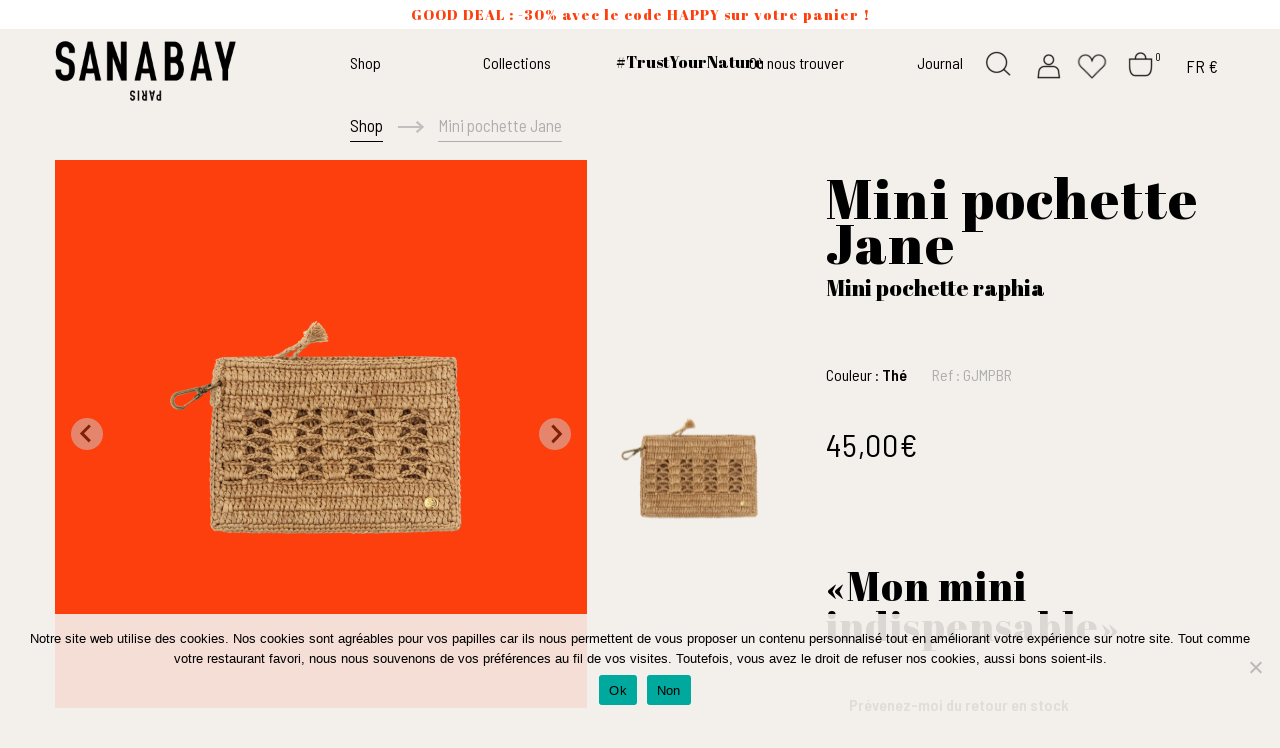

--- FILE ---
content_type: text/html; charset=UTF-8
request_url: https://www.sanabay.com/produit/mini-pochette-jane/
body_size: 24476
content:
<!doctype html><html
lang="fr-FR"><head><meta
charset="UTF-8"><meta
name="viewport" content="width=device-width, initial-scale=1"><link
rel="profile" href="http://gmpg.org/xfn/11"><link
rel="pingback" href="https://www.sanabay.com/xmlrpc.php"> <script async src="https://www.googletagmanager.com/gtag/js?id=G-17TL9MJ4DW"></script> <script>window.dataLayer=window.dataLayer||[];function gtag(){dataLayer.push(arguments)}
gtag('js',new Date());gtag('config','G-17TL9MJ4DW')</script> <script>document.documentElement.className=document.documentElement.className+' yes-js js_active js'</script> <meta
name='robots' content='index, follow, max-image-preview:large, max-snippet:-1, max-video-preview:-1' /><link
rel="alternate" hreflang="fr" href="https://www.sanabay.com/produit/mini-pochette-jane/" /><link
rel="alternate" hreflang="en" href="https://www.sanabay.com/en/produit/mini-pouch-jane/" /><link
rel="alternate" hreflang="x-default" href="https://www.sanabay.com/produit/mini-pochette-jane/" /> <script data-cfasync="false" data-pagespeed-no-defer>var gtm4wp_datalayer_name="dataLayer";var dataLayer=dataLayer||[];const gtm4wp_use_sku_instead=!1;const gtm4wp_currency='EUR';const gtm4wp_product_per_impression=10;const gtm4wp_clear_ecommerce=!1</script> <title>Mini pochette Jane - Sanabay</title><meta
name="description" content="Laissez-vous tenter par la version mini de la pochette en raphia Jane ! Un vrai indispensable pour cet été !" /><link
rel="canonical" href="https://www.sanabay.com/produit/mini-pochette-jane/" /><meta
property="og:locale" content="fr_FR" /><meta
property="og:type" content="article" /><meta
property="og:title" content="Mini pochette Jane - Sanabay" /><meta
property="og:description" content="Laissez-vous tenter par la version mini de la pochette en raphia Jane ! Un vrai indispensable pour cet été !" /><meta
property="og:url" content="https://www.sanabay.com/produit/mini-pochette-jane/" /><meta
property="og:site_name" content="Sanabay" /><meta
property="article:publisher" content="https://www.facebook.com/sanabayparis/" /><meta
property="article:modified_time" content="2025-10-08T09:56:34+00:00" /><meta
property="og:image" content="https://www.sanabay.com/wp-content/uploads/2021/06/Blank-406-x-548-3.png" /><meta
property="og:image:width" content="406" /><meta
property="og:image:height" content="548" /><meta
property="og:image:type" content="image/png" /><meta
name="twitter:card" content="summary_large_image" /><meta
name="twitter:label1" content="Durée de lecture estimée" /><meta
name="twitter:data1" content="2 minutes" /> <script type="application/ld+json" class="yoast-schema-graph">{"@context":"https://schema.org","@graph":[{"@type":"WebPage","@id":"https://www.sanabay.com/produit/mini-pochette-jane/","url":"https://www.sanabay.com/produit/mini-pochette-jane/","name":"Mini pochette Jane - Sanabay","isPartOf":{"@id":"https://www.sanabay.com/#website"},"primaryImageOfPage":{"@id":"https://www.sanabay.com/produit/mini-pochette-jane/#primaryimage"},"image":{"@id":"https://www.sanabay.com/produit/mini-pochette-jane/#primaryimage"},"thumbnailUrl":"https://www.sanabay.com/wp-content/uploads/2021/06/Blank-406-x-548-3.png","datePublished":"2021-06-22T09:40:42+00:00","dateModified":"2025-10-08T09:56:34+00:00","description":"Laissez-vous tenter par la version mini de la pochette en raphia Jane ! Un vrai indispensable pour cet été !","breadcrumb":{"@id":"https://www.sanabay.com/produit/mini-pochette-jane/#breadcrumb"},"inLanguage":"fr-FR","potentialAction":[{"@type":"ReadAction","target":["https://www.sanabay.com/produit/mini-pochette-jane/"]}]},{"@type":"ImageObject","inLanguage":"fr-FR","@id":"https://www.sanabay.com/produit/mini-pochette-jane/#primaryimage","url":"https://www.sanabay.com/wp-content/uploads/2021/06/Blank-406-x-548-3.png","contentUrl":"https://www.sanabay.com/wp-content/uploads/2021/06/Blank-406-x-548-3.png","width":406,"height":548,"caption":"Mini Pochette Sanabay fait main raphia naturel"},{"@type":"BreadcrumbList","@id":"https://www.sanabay.com/produit/mini-pochette-jane/#breadcrumb","itemListElement":[{"@type":"ListItem","position":1,"name":"Accueil","item":"https://www.sanabay.com/"},{"@type":"ListItem","position":2,"name":"Shop","item":"https://www.sanabay.com/shop/"},{"@type":"ListItem","position":3,"name":"Mini pochette Jane"}]},{"@type":"WebSite","@id":"https://www.sanabay.com/#website","url":"https://www.sanabay.com/","name":"Sanabay","description":"#TrustYourNature","publisher":{"@id":"https://www.sanabay.com/#organization"},"potentialAction":[{"@type":"SearchAction","target":{"@type":"EntryPoint","urlTemplate":"https://www.sanabay.com/?s={search_term_string}"},"query-input":"required name=search_term_string"}],"inLanguage":"fr-FR"},{"@type":"Organization","@id":"https://www.sanabay.com/#organization","name":"Sanabay Paris","url":"https://www.sanabay.com/","logo":{"@type":"ImageObject","inLanguage":"fr-FR","@id":"https://www.sanabay.com/#/schema/logo/image/","url":"https://www.sanabay.com/wp-content/uploads/2020/11/Sanabay-Logo.png","contentUrl":"https://www.sanabay.com/wp-content/uploads/2020/11/Sanabay-Logo.png","width":750,"height":330,"caption":"Sanabay Paris"},"image":{"@id":"https://www.sanabay.com/#/schema/logo/image/"},"sameAs":["https://www.facebook.com/sanabayparis/","https://www.instagram.com/sanabayparis/"]}]}</script>  <script type='application/javascript'  id='pys-version-script'>console.log('PixelYourSite Free version 9.7.1')</script> <link
rel='dns-prefetch' href='//assets.pinterest.com' /><link
rel='dns-prefetch' href='//fonts.googleapis.com' /><link
rel='dns-prefetch' href='//www.googletagmanager.com' /><link
rel="alternate" type="application/rss+xml" title="Sanabay &raquo; Flux" href="https://www.sanabay.com/feed/" /><link
rel="alternate" type="application/rss+xml" title="Sanabay &raquo; Flux des commentaires" href="https://www.sanabay.com/comments/feed/" /> <script>var wpo_server_info_css={"user_agent":"Mozilla\/5.0 (Macintosh; Intel Mac OS X 10_12_6) AppleWebKit\/537.36 (KHTML, like Gecko) Chrome\/62.0.3202.89 Safari\/537.36"}
var wpo_min37c72859=document.createElement("link");wpo_min37c72859.rel="stylesheet",wpo_min37c72859.type="text/css",wpo_min37c72859.media="async",wpo_min37c72859.href="https://www.sanabay.com/wp-content/plugins/yith-woocommerce-wishlist-premium/assets/css/font-awesome.css",wpo_min37c72859.onload=function(){wpo_min37c72859.media="all"},document.getElementsByTagName("head")[0].appendChild(wpo_min37c72859)</script> <script>var wpo_server_info_css={"user_agent":"Mozilla\/5.0 (Macintosh; Intel Mac OS X 10_12_6) AppleWebKit\/537.36 (KHTML, like Gecko) Chrome\/62.0.3202.89 Safari\/537.36"}
var wpo_min3d5d259d=document.createElement("link");wpo_min3d5d259d.rel="stylesheet",wpo_min3d5d259d.type="text/css",wpo_min3d5d259d.media="async",wpo_min3d5d259d.href="https://www.sanabay.com/wp-content/plugins/megamenu-pro/icons/fontawesome/css/font-awesome.min.css",wpo_min3d5d259d.onload=function(){wpo_min3d5d259d.media="all"},document.getElementsByTagName("head")[0].appendChild(wpo_min3d5d259d)</script> <script>var wpo_server_info_css={"user_agent":"Mozilla\/5.0 (Macintosh; Intel Mac OS X 10_12_6) AppleWebKit\/537.36 (KHTML, like Gecko) Chrome\/62.0.3202.89 Safari\/537.36"}
var wpo_min16a42236=document.createElement("link");wpo_min16a42236.rel="stylesheet",wpo_min16a42236.type="text/css",wpo_min16a42236.media="async",wpo_min16a42236.href="https://www.sanabay.com/wp-content/plugins/megamenu-pro/icons/fontawesome5/css/all.min.css",wpo_min16a42236.onload=function(){wpo_min16a42236.media="all"},document.getElementsByTagName("head")[0].appendChild(wpo_min16a42236)</script> <script>var wpo_server_info_css={"user_agent":"Mozilla\/5.0 (Macintosh; Intel Mac OS X 10_12_6) AppleWebKit\/537.36 (KHTML, like Gecko) Chrome\/62.0.3202.89 Safari\/537.36"}
var wpo_mincded260a=document.createElement("link");wpo_mincded260a.rel="stylesheet",wpo_mincded260a.type="text/css",wpo_mincded260a.media="async",wpo_mincded260a.href="https://fonts.googleapis.com/css2?family=Source+Sans+Pro:ital,wght@0,300;0,400;0,600;0,700;0,900;1,300;1,400&display=swap",wpo_mincded260a.onload=function(){wpo_mincded260a.media="all"},document.getElementsByTagName("head")[0].appendChild(wpo_mincded260a)</script> <style id='wp-block-library-theme-inline-css'>.wp-block-audio :where(figcaption){color:#555;font-size:13px;text-align:center}.is-dark-theme .wp-block-audio :where(figcaption){color:#ffffffa6}.wp-block-audio{margin:0 0 1em}.wp-block-code{border:1px solid #ccc;border-radius:4px;font-family:Menlo,Consolas,monaco,monospace;padding:.8em 1em}.wp-block-embed :where(figcaption){color:#555;font-size:13px;text-align:center}.is-dark-theme .wp-block-embed :where(figcaption){color:#ffffffa6}.wp-block-embed{margin:0 0 1em}.blocks-gallery-caption{color:#555;font-size:13px;text-align:center}.is-dark-theme .blocks-gallery-caption{color:#ffffffa6}:root :where(.wp-block-image figcaption){color:#555;font-size:13px;text-align:center}.is-dark-theme :root :where(.wp-block-image figcaption){color:#ffffffa6}.wp-block-image{margin:0 0 1em}.wp-block-pullquote{border-bottom:4px solid;border-top:4px solid;color:currentColor;margin-bottom:1.75em}.wp-block-pullquote cite,.wp-block-pullquote footer,.wp-block-pullquote__citation{color:currentColor;font-size:.8125em;font-style:normal;text-transform:uppercase}.wp-block-quote{border-left:.25em solid;margin:0 0 1.75em;padding-left:1em}.wp-block-quote cite,.wp-block-quote footer{color:currentColor;font-size:.8125em;font-style:normal;position:relative}.wp-block-quote.has-text-align-right{border-left:none;border-right:.25em solid;padding-left:0;padding-right:1em}.wp-block-quote.has-text-align-center{border:none;padding-left:0}.wp-block-quote.is-large,.wp-block-quote.is-style-large,.wp-block-quote.is-style-plain{border:none}.wp-block-search .wp-block-search__label{font-weight:700}.wp-block-search__button{border:1px solid #ccc;padding:.375em .625em}:where(.wp-block-group.has-background){padding:1.25em 2.375em}.wp-block-separator.has-css-opacity{opacity:.4}.wp-block-separator{border:none;border-bottom:2px solid;margin-left:auto;margin-right:auto}.wp-block-separator.has-alpha-channel-opacity{opacity:1}.wp-block-separator:not(.is-style-wide):not(.is-style-dots){width:100px}.wp-block-separator.has-background:not(.is-style-dots){border-bottom:none;height:1px}.wp-block-separator.has-background:not(.is-style-wide):not(.is-style-dots){height:2px}.wp-block-table{margin:0 0 1em}.wp-block-table td,.wp-block-table th{word-break:normal}.wp-block-table :where(figcaption){color:#555;font-size:13px;text-align:center}.is-dark-theme .wp-block-table :where(figcaption){color:#ffffffa6}.wp-block-video :where(figcaption){color:#555;font-size:13px;text-align:center}.is-dark-theme .wp-block-video :where(figcaption){color:#ffffffa6}.wp-block-video{margin:0 0 1em}:root :where(.wp-block-template-part.has-background){margin-bottom:0;margin-top:0;padding:1.25em 2.375em}</style><style id='classic-theme-styles-inline-css'>
/*! This file is auto-generated */
.wp-block-button__link{color:#fff;background-color:#32373c;border-radius:9999px;box-shadow:none;text-decoration:none;padding:calc(.667em + 2px) calc(1.333em + 2px);font-size:1.125em}.wp-block-file__button{background:#32373c;color:#fff;text-decoration:none}</style><style id='global-styles-inline-css'>:root{--wp--preset--aspect-ratio--square:1;--wp--preset--aspect-ratio--4-3:4/3;--wp--preset--aspect-ratio--3-4:3/4;--wp--preset--aspect-ratio--3-2:3/2;--wp--preset--aspect-ratio--2-3:2/3;--wp--preset--aspect-ratio--16-9:16/9;--wp--preset--aspect-ratio--9-16:9/16;--wp--preset--color--black:#000000;--wp--preset--color--cyan-bluish-gray:#abb8c3;--wp--preset--color--white:#ffffff;--wp--preset--color--pale-pink:#f78da7;--wp--preset--color--vivid-red:#cf2e2e;--wp--preset--color--luminous-vivid-orange:#ff6900;--wp--preset--color--luminous-vivid-amber:#fcb900;--wp--preset--color--light-green-cyan:#7bdcb5;--wp--preset--color--vivid-green-cyan:#00d084;--wp--preset--color--pale-cyan-blue:#8ed1fc;--wp--preset--color--vivid-cyan-blue:#0693e3;--wp--preset--color--vivid-purple:#9b51e0;--wp--preset--gradient--vivid-cyan-blue-to-vivid-purple:linear-gradient(135deg,rgba(6,147,227,1) 0%,rgb(155,81,224) 100%);--wp--preset--gradient--light-green-cyan-to-vivid-green-cyan:linear-gradient(135deg,rgb(122,220,180) 0%,rgb(0,208,130) 100%);--wp--preset--gradient--luminous-vivid-amber-to-luminous-vivid-orange:linear-gradient(135deg,rgba(252,185,0,1) 0%,rgba(255,105,0,1) 100%);--wp--preset--gradient--luminous-vivid-orange-to-vivid-red:linear-gradient(135deg,rgba(255,105,0,1) 0%,rgb(207,46,46) 100%);--wp--preset--gradient--very-light-gray-to-cyan-bluish-gray:linear-gradient(135deg,rgb(238,238,238) 0%,rgb(169,184,195) 100%);--wp--preset--gradient--cool-to-warm-spectrum:linear-gradient(135deg,rgb(74,234,220) 0%,rgb(151,120,209) 20%,rgb(207,42,186) 40%,rgb(238,44,130) 60%,rgb(251,105,98) 80%,rgb(254,248,76) 100%);--wp--preset--gradient--blush-light-purple:linear-gradient(135deg,rgb(255,206,236) 0%,rgb(152,150,240) 100%);--wp--preset--gradient--blush-bordeaux:linear-gradient(135deg,rgb(254,205,165) 0%,rgb(254,45,45) 50%,rgb(107,0,62) 100%);--wp--preset--gradient--luminous-dusk:linear-gradient(135deg,rgb(255,203,112) 0%,rgb(199,81,192) 50%,rgb(65,88,208) 100%);--wp--preset--gradient--pale-ocean:linear-gradient(135deg,rgb(255,245,203) 0%,rgb(182,227,212) 50%,rgb(51,167,181) 100%);--wp--preset--gradient--electric-grass:linear-gradient(135deg,rgb(202,248,128) 0%,rgb(113,206,126) 100%);--wp--preset--gradient--midnight:linear-gradient(135deg,rgb(2,3,129) 0%,rgb(40,116,252) 100%);--wp--preset--font-size--small:14px;--wp--preset--font-size--medium:23px;--wp--preset--font-size--large:26px;--wp--preset--font-size--x-large:42px;--wp--preset--font-size--normal:16px;--wp--preset--font-size--huge:37px;--wp--preset--font-family--inter:"Inter", sans-serif;--wp--preset--font-family--cardo:Cardo;--wp--preset--spacing--20:0.44rem;--wp--preset--spacing--30:0.67rem;--wp--preset--spacing--40:1rem;--wp--preset--spacing--50:1.5rem;--wp--preset--spacing--60:2.25rem;--wp--preset--spacing--70:3.38rem;--wp--preset--spacing--80:5.06rem;--wp--preset--shadow--natural:6px 6px 9px rgba(0, 0, 0, 0.2);--wp--preset--shadow--deep:12px 12px 50px rgba(0, 0, 0, 0.4);--wp--preset--shadow--sharp:6px 6px 0px rgba(0, 0, 0, 0.2);--wp--preset--shadow--outlined:6px 6px 0px -3px rgba(255, 255, 255, 1), 6px 6px rgba(0, 0, 0, 1);--wp--preset--shadow--crisp:6px 6px 0px rgba(0, 0, 0, 1)}:where(.is-layout-flex){gap:.5em}:where(.is-layout-grid){gap:.5em}body .is-layout-flex{display:flex}.is-layout-flex{flex-wrap:wrap;align-items:center}.is-layout-flex>:is(*,div){margin:0}body .is-layout-grid{display:grid}.is-layout-grid>:is(*,div){margin:0}:where(.wp-block-columns.is-layout-flex){gap:2em}:where(.wp-block-columns.is-layout-grid){gap:2em}:where(.wp-block-post-template.is-layout-flex){gap:1.25em}:where(.wp-block-post-template.is-layout-grid){gap:1.25em}.has-black-color{color:var(--wp--preset--color--black)!important}.has-cyan-bluish-gray-color{color:var(--wp--preset--color--cyan-bluish-gray)!important}.has-white-color{color:var(--wp--preset--color--white)!important}.has-pale-pink-color{color:var(--wp--preset--color--pale-pink)!important}.has-vivid-red-color{color:var(--wp--preset--color--vivid-red)!important}.has-luminous-vivid-orange-color{color:var(--wp--preset--color--luminous-vivid-orange)!important}.has-luminous-vivid-amber-color{color:var(--wp--preset--color--luminous-vivid-amber)!important}.has-light-green-cyan-color{color:var(--wp--preset--color--light-green-cyan)!important}.has-vivid-green-cyan-color{color:var(--wp--preset--color--vivid-green-cyan)!important}.has-pale-cyan-blue-color{color:var(--wp--preset--color--pale-cyan-blue)!important}.has-vivid-cyan-blue-color{color:var(--wp--preset--color--vivid-cyan-blue)!important}.has-vivid-purple-color{color:var(--wp--preset--color--vivid-purple)!important}.has-black-background-color{background-color:var(--wp--preset--color--black)!important}.has-cyan-bluish-gray-background-color{background-color:var(--wp--preset--color--cyan-bluish-gray)!important}.has-white-background-color{background-color:var(--wp--preset--color--white)!important}.has-pale-pink-background-color{background-color:var(--wp--preset--color--pale-pink)!important}.has-vivid-red-background-color{background-color:var(--wp--preset--color--vivid-red)!important}.has-luminous-vivid-orange-background-color{background-color:var(--wp--preset--color--luminous-vivid-orange)!important}.has-luminous-vivid-amber-background-color{background-color:var(--wp--preset--color--luminous-vivid-amber)!important}.has-light-green-cyan-background-color{background-color:var(--wp--preset--color--light-green-cyan)!important}.has-vivid-green-cyan-background-color{background-color:var(--wp--preset--color--vivid-green-cyan)!important}.has-pale-cyan-blue-background-color{background-color:var(--wp--preset--color--pale-cyan-blue)!important}.has-vivid-cyan-blue-background-color{background-color:var(--wp--preset--color--vivid-cyan-blue)!important}.has-vivid-purple-background-color{background-color:var(--wp--preset--color--vivid-purple)!important}.has-black-border-color{border-color:var(--wp--preset--color--black)!important}.has-cyan-bluish-gray-border-color{border-color:var(--wp--preset--color--cyan-bluish-gray)!important}.has-white-border-color{border-color:var(--wp--preset--color--white)!important}.has-pale-pink-border-color{border-color:var(--wp--preset--color--pale-pink)!important}.has-vivid-red-border-color{border-color:var(--wp--preset--color--vivid-red)!important}.has-luminous-vivid-orange-border-color{border-color:var(--wp--preset--color--luminous-vivid-orange)!important}.has-luminous-vivid-amber-border-color{border-color:var(--wp--preset--color--luminous-vivid-amber)!important}.has-light-green-cyan-border-color{border-color:var(--wp--preset--color--light-green-cyan)!important}.has-vivid-green-cyan-border-color{border-color:var(--wp--preset--color--vivid-green-cyan)!important}.has-pale-cyan-blue-border-color{border-color:var(--wp--preset--color--pale-cyan-blue)!important}.has-vivid-cyan-blue-border-color{border-color:var(--wp--preset--color--vivid-cyan-blue)!important}.has-vivid-purple-border-color{border-color:var(--wp--preset--color--vivid-purple)!important}.has-vivid-cyan-blue-to-vivid-purple-gradient-background{background:var(--wp--preset--gradient--vivid-cyan-blue-to-vivid-purple)!important}.has-light-green-cyan-to-vivid-green-cyan-gradient-background{background:var(--wp--preset--gradient--light-green-cyan-to-vivid-green-cyan)!important}.has-luminous-vivid-amber-to-luminous-vivid-orange-gradient-background{background:var(--wp--preset--gradient--luminous-vivid-amber-to-luminous-vivid-orange)!important}.has-luminous-vivid-orange-to-vivid-red-gradient-background{background:var(--wp--preset--gradient--luminous-vivid-orange-to-vivid-red)!important}.has-very-light-gray-to-cyan-bluish-gray-gradient-background{background:var(--wp--preset--gradient--very-light-gray-to-cyan-bluish-gray)!important}.has-cool-to-warm-spectrum-gradient-background{background:var(--wp--preset--gradient--cool-to-warm-spectrum)!important}.has-blush-light-purple-gradient-background{background:var(--wp--preset--gradient--blush-light-purple)!important}.has-blush-bordeaux-gradient-background{background:var(--wp--preset--gradient--blush-bordeaux)!important}.has-luminous-dusk-gradient-background{background:var(--wp--preset--gradient--luminous-dusk)!important}.has-pale-ocean-gradient-background{background:var(--wp--preset--gradient--pale-ocean)!important}.has-electric-grass-gradient-background{background:var(--wp--preset--gradient--electric-grass)!important}.has-midnight-gradient-background{background:var(--wp--preset--gradient--midnight)!important}.has-small-font-size{font-size:var(--wp--preset--font-size--small)!important}.has-medium-font-size{font-size:var(--wp--preset--font-size--medium)!important}.has-large-font-size{font-size:var(--wp--preset--font-size--large)!important}.has-x-large-font-size{font-size:var(--wp--preset--font-size--x-large)!important}:where(.wp-block-post-template.is-layout-flex){gap:1.25em}:where(.wp-block-post-template.is-layout-grid){gap:1.25em}:where(.wp-block-columns.is-layout-flex){gap:2em}:where(.wp-block-columns.is-layout-grid){gap:2em}:root :where(.wp-block-pullquote){font-size:1.5em;line-height:1.6}</style><style id='woocommerce-inline-inline-css'>.woocommerce form .form-row .required{visibility:visible}</style><style id='kadence-blocks-global-variables-inline-css'>:root{--global-kb-font-size-sm:clamp(0.8rem, 0.73rem + 0.217vw, 0.9rem);--global-kb-font-size-md:clamp(1.1rem, 0.995rem + 0.326vw, 1.25rem);--global-kb-font-size-lg:clamp(1.75rem, 1.576rem + 0.543vw, 2rem);--global-kb-font-size-xl:clamp(2.25rem, 1.728rem + 1.63vw, 3rem);--global-kb-font-size-xxl:clamp(2.5rem, 1.456rem + 3.26vw, 4rem);--global-kb-font-size-xxxl:clamp(2.75rem, 0.489rem + 7.065vw, 6rem)}:root{--global-palette1:#3182CE;--global-palette2:#2B6CB0;--global-palette3:#1A202C;--global-palette4:#2D3748;--global-palette5:#4A5568;--global-palette6:#718096;--global-palette7:#EDF2F7;--global-palette8:#F7FAFC;--global-palette9:#ffffff}</style><link
rel='stylesheet' id='wpo_min-header-0-css' href='https://www.sanabay.com/wp-content/cache/wpo-minify/1722698604/assets/wpo-minify-header-e3599e37.min.css' media='all' /><link
rel='stylesheet' id='megamenu-genericons-css' href='https://www.sanabay.com/wp-content/plugins/megamenu-pro/icons/genericons/genericons/genericons.css' media='all' /><link
rel='stylesheet' id='wpo_min-header-2-css' href='https://www.sanabay.com/wp-content/cache/wpo-minify/1722698604/assets/wpo-minify-header-e4996902.min.css' media='all' /> <script src="https://www.sanabay.com/wp-includes/js/jquery/jquery.min.js" id="jquery-core-js"></script> <script src="https://www.sanabay.com/wp-includes/js/jquery/jquery-migrate.min.js" id="jquery-migrate-js"></script> <script id="wpo_min-header-0-js-extra">var wpml_cookies={"wp-wpml_current_language":{"value":"fr","expires":1,"path":"\/"}};var wpml_cookies={"wp-wpml_current_language":{"value":"fr","expires":1,"path":"\/"}}</script> <script src="https://www.sanabay.com/wp-content/cache/wpo-minify/1722698604/assets/wpo-minify-header-392d0591.min.js" id="wpo_min-header-0-js" defer data-wp-strategy="defer"></script> <script defer src="https://www.sanabay.com/wp-content/cache/wpo-minify/1722698604/assets/wpo-minify-header-d04211fc.min.js" id="wpo_min-header-1-js"></script> <script id="wpo_min-header-2-js-extra">var wc_add_to_cart_params={"ajax_url":"\/wp-admin\/admin-ajax.php","wc_ajax_url":"\/?wc-ajax=%%endpoint%%&jcart_page_id=3341","i18n_view_cart":"Voir le panier","cart_url":"https:\/\/www.sanabay.com\/panier\/","is_cart":"","cart_redirect_after_add":"no"};var wc_single_product_params={"i18n_required_rating_text":"Veuillez s\u00e9lectionner une note","review_rating_required":"yes","flexslider":{"rtl":!1,"animation":"slide","smoothHeight":!0,"directionNav":!1,"controlNav":"thumbnails","slideshow":!1,"animationSpeed":500,"animationLoop":!1,"allowOneSlide":!1},"zoom_enabled":"","zoom_options":[],"photoswipe_enabled":"1","photoswipe_options":{"shareEl":!1,"closeOnScroll":!1,"history":!1,"hideAnimationDuration":0,"showAnimationDuration":0},"flexslider_enabled":"1"};var woocommerce_params={"ajax_url":"\/wp-admin\/admin-ajax.php","wc_ajax_url":"\/?wc-ajax=%%endpoint%%&jcart_page_id=3341"}</script> <script src="https://www.sanabay.com/wp-content/cache/wpo-minify/1722698604/assets/wpo-minify-header-d9396287.min.js" id="wpo_min-header-2-js" defer data-wp-strategy="defer"></script> <script id="wpo_min-header-3-js-extra">var pwgc={"ajaxurl":"\/wp-admin\/admin-ajax.php","denomination_attribute_slug":"gift-card-amount","other_amount_prompt":"Other amount","reload_key":"pw_gift_card_reload_number","decimal_places":"2","decimal_separator":",","thousand_separator":".","max_message_characters":"500","balance_check_icon":"<i class=\"fas fa-cog fa-spin fa-3x\"><\/i>","allow_multiple_recipients":"yes","pikaday":{"format":"YYYY-MM-DD","firstDay":0},"i18n":{"custom_amount_required_error":"Champs obligatoires","debit_amount_prompt":"Montant \u00e0 d\u00e9biter ?","debit_note_prompt":"Remarque","min_amount_error":"Le montant minimum est &euro;","max_amount_error":"Le montant maximum est de &euro;","invalid_recipient_error":"Le champ \"Pour\" ne doit contenir que des adresses e-mail. Les destinataires suivants ne ressemblent pas \u00e0 des adresses e-mail valides:","previousMonth":"","nextMonth":"","jan":"Janvier","feb":"F\u00e9vrier","mar":"Mars","apr":"Avril","may":"Mai","jun":"Juin","jul":"Juillet","aug":"Ao\u00fbt","sep":"Septembre","oct":"Octobre","nov":"Novembre","dec":"D\u00e9cembre","sun":"Dim","mon":"Lun","tue":"Mar","wed":"Mer","thu":"Jeu","fri":"Ven","sat":"Sam","sunday":"Dimanche","monday":"Lundi","tuesday":"Mardi","wednesday":"Mercredi","thursday":"Jeudi","friday":"Vendredi","saturday":"Samedi"},"nonces":{"check_balance":"ac7e3d5970","debit_balance":"3edb7e167f","apply_gift_card":"93accc5812","remove_card":"74c41249a3"},"preview_email_url":"https:\/\/www.sanabay.com?pwgc=1768725557","preview_email_pdf":"","example_gift_card_number":"1234-WXYZ-5678-ABCD","auto_focus_other_amount":"1"};var wc_tokenization_form_params={"is_registration_required":"","is_logged_in":""}</script> <script defer src="https://www.sanabay.com/wp-content/cache/wpo-minify/1722698604/assets/wpo-minify-header-d1d530bf.min.js" id="wpo_min-header-3-js"></script> <script id="wpo_min-header-4-js-extra">var wc_cart_fragments_params={"ajax_url":"\/wp-admin\/admin-ajax.php","wc_ajax_url":"\/?wc-ajax=%%endpoint%%&jcart_page_id=3341","cart_hash_key":"wc_cart_hash_a0b0177df6ca21e4f481ddf2dacc92ee-fr","fragment_name":"wc_fragments_a0b0177df6ca21e4f481ddf2dacc92ee","request_timeout":"5000"}</script> <script src="https://www.sanabay.com/wp-content/cache/wpo-minify/1722698604/assets/wpo-minify-header-468711dd.min.js" id="wpo_min-header-4-js" defer data-wp-strategy="defer"></script> <script id="wpo_min-header-5-js-extra">var pysOptions={"staticEvents":[],"dynamicEvents":[],"triggerEvents":[],"triggerEventTypes":[],"debug":"","siteUrl":"https:\/\/www.sanabay.com","ajaxUrl":"https:\/\/www.sanabay.com\/wp-admin\/admin-ajax.php","ajax_event":"087ddb1ce8","enable_remove_download_url_param":"1","cookie_duration":"7","last_visit_duration":"60","enable_success_send_form":"","ajaxForServerEvent":"1","ajaxForServerStaticEvent":"1","send_external_id":"1","external_id_expire":"180","google_consent_mode":"1","gdpr":{"ajax_enabled":!1,"all_disabled_by_api":!1,"facebook_disabled_by_api":!1,"analytics_disabled_by_api":!1,"google_ads_disabled_by_api":!1,"pinterest_disabled_by_api":!1,"bing_disabled_by_api":!1,"externalID_disabled_by_api":!1,"facebook_prior_consent_enabled":!0,"analytics_prior_consent_enabled":!0,"google_ads_prior_consent_enabled":null,"pinterest_prior_consent_enabled":!0,"bing_prior_consent_enabled":!0,"cookiebot_integration_enabled":!1,"cookiebot_facebook_consent_category":"marketing","cookiebot_analytics_consent_category":"statistics","cookiebot_tiktok_consent_category":"marketing","cookiebot_google_ads_consent_category":null,"cookiebot_pinterest_consent_category":"marketing","cookiebot_bing_consent_category":"marketing","consent_magic_integration_enabled":!1,"real_cookie_banner_integration_enabled":!1,"cookie_notice_integration_enabled":!1,"cookie_law_info_integration_enabled":!1,"analytics_storage":{"enabled":!0,"value":"granted","filter":!1},"ad_storage":{"enabled":!0,"value":"granted","filter":!1},"ad_user_data":{"enabled":!0,"value":"granted","filter":!1},"ad_personalization":{"enabled":!0,"value":"granted","filter":!1}},"cookie":{"disabled_all_cookie":!1,"disabled_start_session_cookie":!1,"disabled_advanced_form_data_cookie":!1,"disabled_landing_page_cookie":!1,"disabled_first_visit_cookie":!1,"disabled_trafficsource_cookie":!1,"disabled_utmTerms_cookie":!1,"disabled_utmId_cookie":!1},"tracking_analytics":{"TrafficSource":"direct","TrafficLanding":"undefined","TrafficUtms":[],"TrafficUtmsId":[]},"woo":{"enabled":!0,"enabled_save_data_to_orders":!0,"addToCartOnButtonEnabled":!0,"addToCartOnButtonValueEnabled":!0,"addToCartOnButtonValueOption":"price","singleProductId":3341,"removeFromCartSelector":"form.woocommerce-cart-form .remove","addToCartCatchMethod":"add_cart_hook","is_order_received_page":!1,"containOrderId":!1},"edd":{"enabled":!1}};var sibErrMsg={"invalidMail":"Please fill out valid email address","requiredField":"Please fill out required fields","invalidDateFormat":"Please fill out valid date format","invalidSMSFormat":"Please fill out valid phone number"};var ajax_sib_front_object={"ajax_url":"https:\/\/www.sanabay.com\/wp-admin\/admin-ajax.php","ajax_nonce":"98a4ca26b2","flag_url":"https:\/\/www.sanabay.com\/wp-content\/plugins\/mailin\/img\/flags\/"}</script> <script defer src="https://www.sanabay.com/wp-content/cache/wpo-minify/1722698604/assets/wpo-minify-header-5c842d47.min.js" id="wpo_min-header-5-js"></script> <link
rel="https://api.w.org/" href="https://www.sanabay.com/wp-json/" /><link
rel="alternate" title="JSON" type="application/json" href="https://www.sanabay.com/wp-json/wp/v2/product/3341" /><link
rel="EditURI" type="application/rsd+xml" title="RSD" href="https://www.sanabay.com/xmlrpc.php?rsd" /><meta
name="generator" content="WordPress 6.6.1" /><meta
name="generator" content="WooCommerce 9.1.4" /><link
rel='shortlink' href='https://www.sanabay.com/?p=3341' /><link
rel="alternate" title="oEmbed (JSON)" type="application/json+oembed" href="https://www.sanabay.com/wp-json/oembed/1.0/embed?url=https%3A%2F%2Fwww.sanabay.com%2Fproduit%2Fmini-pochette-jane%2F" /><link
rel="alternate" title="oEmbed (XML)" type="text/xml+oembed" href="https://www.sanabay.com/wp-json/oembed/1.0/embed?url=https%3A%2F%2Fwww.sanabay.com%2Fproduit%2Fmini-pochette-jane%2F&#038;format=xml" /><meta
name="generator" content="WPML ver:4.6.12 stt:1,4;" /><meta
name="generator" content="Site Kit by Google 1.132.0" /><meta
name="facebook-domain-verification" content="ctox3pvl6z7s6co0764950g0urxhru" /> <script data-cfasync="false" data-pagespeed-no-defer type="text/javascript">var dataLayer_content={"pagePostType":"product","pagePostType2":"single-product","pagePostAuthor":"Nathalie Bacmann","productRatingCounts":[],"productAverageRating":0,"productReviewCount":0,"productType":"simple","productIsVariable":0};dataLayer.push(dataLayer_content)</script> <script data-cfasync="false">(function(w,d,s,l,i){w[l]=w[l]||[];w[l].push({'gtm.start':new Date().getTime(),event:'gtm.js'});var f=d.getElementsByTagName(s)[0],j=d.createElement(s),dl=l!='dataLayer'?'&l='+l:'';j.async=!0;j.src='//www.googletagmanager.com/gtm.js?id='+i+dl;f.parentNode.insertBefore(j,f)})(window,document,'script','dataLayer','GTM-5J6KND5')</script> <meta
name="p:domain_verify" content="4e6ae509f94de1fdf8be129085c11dfe"/><meta
property="og:url" content="https://www.sanabay.com/produit/mini-pochette-jane/" /><meta
property="og:site_name" content="Sanabay" /><meta
property="og:type" content="og:product" /><meta
property="og:title" content="Mini pochette Jane" /><meta
property="og:image" content="https://www.sanabay.com/wp-content/uploads/2021/06/Blank-406-x-548-3.png" /><meta
property="product:price:currency" content="EUR" /><meta
property="product:price:amount" content="45" /><meta
property="og:description" content="Largeur 18 cm x hauteur 12 cm x profondeur 1 cm
Petite pochette souple en raphia naturel
Tressé et crocheté à la main
Non doublée
Teinture végétale au thé
Fermeture zippée
Mousqueton externe" /><meta
property="og:availability" content="out of stock" /><script type="text/javascript">var ajaxurl="https://www.sanabay.com/wp-admin/admin-ajax.php"</script> <noscript><style>.woocommerce-product-gallery{opacity:1!important}</style></noscript>
 <script type='text/javascript'>!function(f,b,e,v,n,t,s){if(f.fbq)return;n=f.fbq=function(){n.callMethod?n.callMethod.apply(n,arguments):n.queue.push(arguments)};if(!f._fbq)f._fbq=n;n.push=n;n.loaded=!0;n.version='2.0';n.queue=[];t=b.createElement(e);t.async=!0;t.src=v;s=b.getElementsByTagName(e)[0];s.parentNode.insertBefore(t,s)}(window,document,'script','https://connect.facebook.net/en_US/fbevents.js?v=next')</script>  <script type='text/javascript'>var url=window.location.origin+'?ob=open-bridge';fbq('set','openbridge','2097737287052633',url)</script> <script type='text/javascript'>fbq('init','2097737287052633',{},{"agent":"wordpress-6.6.1-3.0.16"})</script><script type='text/javascript'>fbq('track','PageView',[])</script> 
<noscript>
<img
height="1" width="1" style="display:none" alt="fbpx"
src="https://www.facebook.com/tr?id=2097737287052633&ev=PageView&noscript=1" />
</noscript>
 <script type="text/javascript">(function(){window.sib={equeue:[],client_key:"fwnn6fo8r5ksjend8cepft6u"};window.sib.email_id="";window.sendinblue={};for(var j=['track','identify','trackLink','page'],i=0;i<j.length;i++){(function(k){window.sendinblue[k]=function(){var arg=Array.prototype.slice.call(arguments);(window.sib[k]||function(){var t={};t[k]=arg;window.sib.equeue.push(t)})(arg[0],arg[1],arg[2])}})(j[i])}var n=document.createElement("script"),i=document.getElementsByTagName("script")[0];n.type="text/javascript",n.id="sendinblue-js",n.async=!0,n.src="https://sibautomation.com/sa.js?plugin=wordpress&key="+window.sib.client_key,i.parentNode.insertBefore(n,i),window.sendinblue.page()})()</script> <script type="text/javascript">!function(e){if(!window.pintrk){window.pintrk=function(){window.pintrk.queue.push(Array.prototype.slice.call(arguments))};var n=window.pintrk;n.queue=[],n.version="3.0";var t=document.createElement("script");t.async=!0,t.src=e;var r=document.getElementsByTagName("script")[0];r.parentNode.insertBefore(t,r)}}("https://s.pinimg.com/ct/core.js");pintrk('load','2614373945977',{np:"woocommerce"});pintrk('page')</script>  <script type='application/javascript' id='pys-config-warning-script'>console.warn('PixelYourSite: no pixel configured.')</script> <script>pintrk('track','pagevisit',{"product_id":3341,"product_name":"Mini pochette Jane","product_price":45,"currency":"EUR"})</script><style id='wp-fonts-local'>@font-face{font-family:Inter;font-style:normal;font-weight:300 900;font-display:fallback;src:url(https://www.sanabay.com/wp-content/plugins/woocommerce/assets/fonts/Inter-VariableFont_slnt,wght.woff2) format('woff2');font-stretch:normal}@font-face{font-family:Cardo;font-style:normal;font-weight:400;font-display:fallback;src:url(https://www.sanabay.com/wp-content/plugins/woocommerce/assets/fonts/cardo_normal_400.woff2) format('woff2')}</style><link
rel="icon" href="https://www.sanabay.com/wp-content/uploads/2021/01/cropped-favicon-32x32.png" sizes="32x32" /><link
rel="icon" href="https://www.sanabay.com/wp-content/uploads/2021/01/cropped-favicon-192x192.png" sizes="192x192" /><link
rel="apple-touch-icon" href="https://www.sanabay.com/wp-content/uploads/2021/01/cropped-favicon-180x180.png" /><meta
name="msapplication-TileImage" content="https://www.sanabay.com/wp-content/uploads/2021/01/cropped-favicon-270x270.png" /><style id="wp-custom-css">#mega-menu-wrap-secondary #mega-menu-secondary li#mega-menu-item-4948>a{font-size:0}#mega-menu-wrap-secondary #mega-menu-secondary li#mega-menu-item-4948>a.mega-menu-link::before{content:"";background-image:url(//www.sanabay.com/wp-content/uploads/2020/11/i-RECHERCHE-40x40.png);background-size:40px 40px;background-repeat:no-repeat;width:40px;height:40px;line-height:40px;vertical-align:middle}#mega-menu-wrap-secondary #mega-menu-secondary>li.mega-menu-item.mega-menu-item-4949>a.mega-menu-link{font-size:0}#mega-menu-wrap-secondary #mega-menu-secondary>li.mega-menu-item.mega-menu-item-4949>a.mega-menu-link:before{content:"";background-image:url(//www.sanabay.com/wp-content/uploads/2020/11/i-PANIER-40x40.png);background-size:40px 40px;background-repeat:no-repeat;width:40px;height:40px;line-height:40px;vertical-align:middle}</style><style type="text/css"></style></head><body
class="product-template-default single single-product postid-3341 wp-custom-logo wp-embed-responsive theme-storefront cookies-not-set woocommerce woocommerce-page woocommerce-demo-store woocommerce-no-js wcz-woocommerce mega-menu-max-mega-menu-1 mega-menu-primary mega-menu-secondary mega-menu-handheld storefront-full-width-content storefront-secondary-navigation storefront-align-wide right-sidebar woocommerce-active"><noscript><img
height="1" width="1" style="display:none;" alt="" src="https://ct.pinterest.com/v3/?tid=2614373945977&noscript=1" /></noscript><noscript><iframe
src="https://www.googletagmanager.com/ns.html?id=GTM-5J6KND5" height="0" width="0" style="display:none;visibility:hidden" aria-hidden="true"></iframe></noscript><div
id="page" class="hfeed site"><header
id="masthead" class="site-header" role="banner" style=""><div
class='Promo'>GOOD DEAL : -30% avec le code HAPPY sur votre panier !</div><div
class="branding"><a
href="https://www.sanabay.com/" class="custom-logo-link" rel="home"><img
width="750" height="330" src="https://www.sanabay.com/wp-content/uploads/2020/11/Sanabay-Logo.png" class="custom-logo" alt="Sanabay" decoding="async" fetchpriority="high" srcset="https://www.sanabay.com/wp-content/uploads/2020/11/Sanabay-Logo.png 750w, https://www.sanabay.com/wp-content/uploads/2020/11/Sanabay-Logo-300x132.png 300w, https://www.sanabay.com/wp-content/uploads/2020/11/Sanabay-Logo-324x143.png 324w, https://www.sanabay.com/wp-content/uploads/2020/11/Sanabay-Logo-416x183.png 416w" sizes="(max-width: 750px) 100vw, 750px" /></a></div><div
class="calibrage_menu"><nav
id="mega-menu-wrap-primary" class="mega-menu-wrap"><div
class="mega-menu-toggle"><div
class="mega-toggle-blocks-left"><div
class='mega-toggle-block mega-menu-toggle-block mega-toggle-block-1' id='mega-toggle-block-1' tabindex='0'><span
class='mega-toggle-label' role='button' aria-expanded='false'><span
class='mega-toggle-label-closed'></span><span
class='mega-toggle-label-open'></span></span></div></div><div
class="mega-toggle-blocks-center"></div><div
class="mega-toggle-blocks-right"></div></div><ul
id="mega-menu-primary" class="mega-menu max-mega-menu mega-menu-horizontal mega-no-js" data-event="hover" data-effect="fade" data-effect-speed="200" data-effect-mobile="disabled" data-effect-speed-mobile="0" data-panel-width="body" data-mobile-force-width="body" data-second-click="go" data-document-click="collapse" data-vertical-behaviour="standard" data-breakpoint="768" data-unbind="false" data-mobile-state="collapse_all" data-hover-intent-timeout="300" data-hover-intent-interval="100"><li
class='mega-menu-item mega-menu-item-type-post_type mega-menu-item-object-page mega-menu-item-has-children mega-current_page_parent mega-menu-megamenu mega-align-bottom-left mega-menu-megamenu mega-hide-arrow mega-menu-item-28' id='mega-menu-item-28'><a
class="mega-menu-link" href="https://www.sanabay.com/shop/" aria-haspopup="true" aria-expanded="false" tabindex="0">Shop<span
class="mega-indicator"></span></a><ul
class="mega-sub-menu"><li
class='mega-menu-item mega-menu-item-type-taxonomy mega-menu-item-object-product_cat mega-current-product-ancestor mega-menu-item-has-children mega-menu-columns-1-of-7 mega-menu-item-163' id='mega-menu-item-163'><a
class="mega-menu-link" href="https://www.sanabay.com/categorie-produit/sacs/">Sacs en Raphia<span
class="mega-indicator"></span></a><ul
class="mega-sub-menu"><li
class='mega-menu-item mega-menu-item-type-taxonomy mega-menu-item-object-product_cat mega-menu-item-165' id='mega-menu-item-165'><a
class="mega-menu-link" href="https://www.sanabay.com/categorie-produit/sacs/cabas-mini-cabas-fourre-tout/">Cabas, mini cabas et fourre-tout</a></li><li
class='mega-menu-item mega-menu-item-type-taxonomy mega-menu-item-object-product_cat mega-menu-item-167' id='mega-menu-item-167'><a
class="mega-menu-link" href="https://www.sanabay.com/categorie-produit/sacs/sacs-a-main-sacs-a-epaule/">Sacs à main et sacs à l'épaule</a></li><li
class='mega-menu-item mega-menu-item-type-taxonomy mega-menu-item-object-product_cat mega-current-product-ancestor mega-current-menu-parent mega-current-product-parent mega-menu-item-166' id='mega-menu-item-166'><a
class="mega-menu-link" href="https://www.sanabay.com/categorie-produit/sacs/pochettes-mini-sacs/">Pochettes et mini sacs</a></li><li
class='mega-menu-item mega-menu-item-type-taxonomy mega-menu-item-object-product_cat mega-current-product-ancestor mega-current-menu-parent mega-current-product-parent mega-menu-item-164' id='mega-menu-item-164'><a
class="mega-menu-link" href="https://www.sanabay.com/categorie-produit/sacs/accessoires-sac-anses-amovibles/">Accessoires de sac et anses amovibles</a></li></ul></li><li
class='mega-menu-item mega-menu-item-type-taxonomy mega-menu-item-object-product_cat mega-menu-columns-1-of-7 mega-menu-item-4036' id='mega-menu-item-4036'><a
class="mega-menu-link" href="https://www.sanabay.com/categorie-produit/chapeaux-en-raphia/">Chapeaux en raphia</a></li><li
class='mega-menu-item mega-menu-item-type-taxonomy mega-menu-item-object-product_cat mega-menu-columns-1-of-7 mega-menu-item-4220' id='mega-menu-item-4220'><a
class="mega-menu-link" href="https://www.sanabay.com/categorie-produit/ceinture-en-raphia/">Ceintures en raphia</a></li><li
class='mega-menu-item mega-menu-item-type-taxonomy mega-menu-item-object-product_cat mega-menu-columns-1-of-7 mega-menu-item-153' id='mega-menu-item-153'><a
class="mega-menu-link" href="https://www.sanabay.com/categorie-produit/carte-cadeau/">Carte Cadeau</a></li><li
class='mega-menu-item mega-menu-item-type-widget widget_media_image mega-menu-columns-2-of-7 mega-menu-item-media_image-2' id='mega-menu-item-media_image-2'><a
href="https://www.sanabay.com/shop/"><img
width="300" height="177" src="https://www.sanabay.com/wp-content/uploads/2021/01/1-IMAGE-ESHOP-2colonnes-300x177.jpg" class="image wp-image-1404  attachment-medium size-medium" alt="" style="max-width: 100%; height: auto;" decoding="async" srcset="https://www.sanabay.com/wp-content/uploads/2021/01/1-IMAGE-ESHOP-2colonnes-300x177.jpg 300w, https://www.sanabay.com/wp-content/uploads/2021/01/1-IMAGE-ESHOP-2colonnes-768x453.jpg 768w, https://www.sanabay.com/wp-content/uploads/2021/01/1-IMAGE-ESHOP-2colonnes-324x191.jpg 324w, https://www.sanabay.com/wp-content/uploads/2021/01/1-IMAGE-ESHOP-2colonnes-416x245.jpg 416w, https://www.sanabay.com/wp-content/uploads/2021/01/1-IMAGE-ESHOP-2colonnes.jpg 824w" sizes="(max-width: 300px) 100vw, 300px" /></a></li><li
class='mega-menu-item mega-menu-item-type-taxonomy mega-menu-item-object-product_cat mega-current-product-ancestor mega-current-menu-parent mega-current-product-parent mega-menu-item-has-children mega-hide-arrow mega-disable-link mega-menu-columns-1-of-7 mega-menu-item-168' id='mega-menu-item-168'><a
class="mega-menu-link" tabindex="0" aria-label="Nouveauté"><span
class="mega-indicator"></span></a><ul
class="mega-sub-menu"><li
class='mega-menu-item mega-menu-item-type-taxonomy mega-menu-item-object-product_cat mega-hide-arrow mega-disable-link mega-menu-item-171' id='mega-menu-item-171'><a
class="mega-menu-link" tabindex="0" aria-label="Nouvelles collections"></a></li><li
class='mega-menu-item mega-menu-item-type-taxonomy mega-menu-item-object-product_cat mega-hide-arrow mega-disable-link mega-menu-item-169' id='mega-menu-item-169'><a
class="mega-menu-link" tabindex="0" aria-label="Nouveautés sacs"></a></li><li
class='mega-menu-item mega-menu-item-type-taxonomy mega-menu-item-object-product_cat mega-hide-arrow mega-disable-link mega-menu-item-170' id='mega-menu-item-170'><a
class="mega-menu-link" tabindex="0" aria-label="Nouveaux chapeaux"></a></li><li
class='mega-menu-item mega-menu-item-type-taxonomy mega-menu-item-object-product_cat mega-hide-arrow mega-disable-link mega-menu-item-172' id='mega-menu-item-172'><a
class="mega-menu-link" tabindex="0" aria-label="Nouveautés pour la maison"></a></li></ul></li><li
class='mega-menu-item mega-menu-item-type-taxonomy mega-menu-item-object-product_cat mega-menu-item-has-children mega-hide-arrow mega-disable-link mega-menu-columns-2-of-7 mega-menu-clear mega-menu-item-155' id='mega-menu-item-155'><a
class="mega-menu-link" tabindex="0" aria-label="Maison"><span
class="mega-indicator"></span></a><ul
class="mega-sub-menu"><li
class='mega-menu-item mega-menu-item-type-taxonomy mega-menu-item-object-product_cat mega-hide-arrow mega-disable-link mega-menu-item-159' id='mega-menu-item-159'><a
class="mega-menu-link" tabindex="0" aria-label="Suspensions"></a></li><li
class='mega-menu-item mega-menu-item-type-taxonomy mega-menu-item-object-product_cat mega-hide-arrow mega-disable-link mega-menu-item-158' id='mega-menu-item-158'><a
class="mega-menu-link" tabindex="0" aria-label="Paniers &amp; Corbeilles"></a></li><li
class='mega-menu-item mega-menu-item-type-taxonomy mega-menu-item-object-product_cat mega-hide-arrow mega-disable-link mega-menu-item-160' id='mega-menu-item-160'><a
class="mega-menu-link" tabindex="0" aria-label="Tapis"></a></li><li
class='mega-menu-item mega-menu-item-type-taxonomy mega-menu-item-object-product_cat mega-hide-arrow mega-disable-link mega-menu-item-161' id='mega-menu-item-161'><a
class="mega-menu-link" tabindex="0" aria-label="Vases &amp; Bouteilles"></a></li><li
class='mega-menu-item mega-menu-item-type-taxonomy mega-menu-item-object-product_cat mega-hide-arrow mega-disable-link mega-menu-item-156' id='mega-menu-item-156'><a
class="mega-menu-link" tabindex="0" aria-label="Coussins"></a></li><li
class='mega-menu-item mega-menu-item-type-taxonomy mega-menu-item-object-product_cat mega-hide-arrow mega-disable-link mega-menu-item-157' id='mega-menu-item-157'><a
class="mega-menu-link" tabindex="0" aria-label="Déco Murale"></a></li></ul></li></ul></li><li
class='mega-menu-item mega-menu-item-type-post_type mega-menu-item-object-page mega-menu-item-has-children mega-menu-megamenu mega-align-bottom-left mega-menu-grid mega-menu-item-133' id='mega-menu-item-133'><a
class="mega-menu-link" href="https://www.sanabay.com/collections/" aria-haspopup="true" aria-expanded="false" tabindex="0">Collections<span
class="mega-indicator"></span></a><ul
class="mega-sub-menu"><li
class='mega-menu-row' id='mega-menu-133-0'><ul
class="mega-sub-menu"><li
class='mega-menu-column mega-menu-columns-1-of-7' id='mega-menu-133-0-0'><ul
class="mega-sub-menu"><li
class='mega-menu-item mega-menu-item-type-custom mega-menu-item-object-custom mega-has-description mega-menu-item-1396' id='mega-menu-item-1396'><a
class="mega-menu-link" href="https://www.sanabay.com/collections/#neo-bourgeoisie"><span
class="mega-description-group"><span
class="mega-menu-title">Paris Forever</span><span
class="mega-menu-description">Une collection d’intemporels au twist vintage qui interprète avec audace les codes du style classique.</span></span></a></li></ul></li><li
class='mega-menu-column mega-menu-columns-1-of-7' id='mega-menu-133-0-1'><ul
class="mega-sub-menu"><li
class='mega-menu-item mega-menu-item-type-custom mega-menu-item-object-custom mega-has-description mega-menu-item-1397' id='mega-menu-item-1397'><a
class="mega-menu-link" href="https://www.sanabay.com/collections/#gypset-jane"><span
class="mega-description-group"><span
class="mega-menu-title">Gypset Spirit</span><span
class="mega-menu-description">Un esprit folk et nomade de luxe souffle sur cette collection qui nous emmène en voyage.</span></span></a></li></ul></li><li
class='mega-menu-column mega-menu-columns-1-of-7' id='mega-menu-133-0-2'><ul
class="mega-sub-menu"><li
class='mega-menu-item mega-menu-item-type-custom mega-menu-item-object-custom mega-has-description mega-menu-item-1398' id='mega-menu-item-1398'><a
class="mega-menu-link" href="https://www.sanabay.com/collections/#rock-the-rafia"><span
class="mega-description-group"><span
class="mega-menu-title">Rock the Raphia</span><span
class="mega-menu-description">Une collection chic et urbaine qui joue avec les codes du style rock.</span></span></a></li></ul></li><li
class='mega-menu-column mega-menu-columns-1-of-7' id='mega-menu-133-0-3'></li><li
class='mega-menu-column mega-menu-columns-1-of-7' id='mega-menu-133-0-4'><ul
class="mega-sub-menu"><li
class='mega-menu-item mega-menu-item-type-widget widget_media_image mega-menu-item-media_image-9' id='mega-menu-item-media_image-9'><a
href="https://www.sanabay.com/collections/#neo-bourgeoisie"><img
width="200" height="300" src="https://www.sanabay.com/wp-content/uploads/2021/01/2_1-IMAGE-COLLECTIONS-1-200x300.jpg" class="image wp-image-1762  attachment-medium size-medium" alt="" style="max-width: 100%; height: auto;" decoding="async" srcset="https://www.sanabay.com/wp-content/uploads/2021/01/2_1-IMAGE-COLLECTIONS-1-200x300.jpg 200w, https://www.sanabay.com/wp-content/uploads/2021/01/2_1-IMAGE-COLLECTIONS-1-683x1024.jpg 683w, https://www.sanabay.com/wp-content/uploads/2021/01/2_1-IMAGE-COLLECTIONS-1-768x1152.jpg 768w, https://www.sanabay.com/wp-content/uploads/2021/01/2_1-IMAGE-COLLECTIONS-1-1024x1536.jpg 1024w, https://www.sanabay.com/wp-content/uploads/2021/01/2_1-IMAGE-COLLECTIONS-1-1365x2048.jpg 1365w, https://www.sanabay.com/wp-content/uploads/2021/01/2_1-IMAGE-COLLECTIONS-1-324x486.jpg 324w, https://www.sanabay.com/wp-content/uploads/2021/01/2_1-IMAGE-COLLECTIONS-1-416x624.jpg 416w, https://www.sanabay.com/wp-content/uploads/2021/01/2_1-IMAGE-COLLECTIONS-1-scaled.jpg 1706w" sizes="(max-width: 200px) 100vw, 200px" /></a></li></ul></li><li
class='mega-menu-column mega-menu-columns-1-of-7' id='mega-menu-133-0-5'><ul
class="mega-sub-menu"><li
class='mega-menu-item mega-menu-item-type-widget widget_media_image mega-menu-item-media_image-10' id='mega-menu-item-media_image-10'><a
href="https://www.sanabay.com/collections/#gypset-jane"><img
width="200" height="300" src="https://www.sanabay.com/wp-content/uploads/2021/01/2_2-IMAGE-COLLECTIONS-1-200x300.jpg" class="image wp-image-1764  attachment-medium size-medium" alt="" style="max-width: 100%; height: auto;" decoding="async" srcset="https://www.sanabay.com/wp-content/uploads/2021/01/2_2-IMAGE-COLLECTIONS-1-200x300.jpg 200w, https://www.sanabay.com/wp-content/uploads/2021/01/2_2-IMAGE-COLLECTIONS-1-683x1024.jpg 683w, https://www.sanabay.com/wp-content/uploads/2021/01/2_2-IMAGE-COLLECTIONS-1-768x1152.jpg 768w, https://www.sanabay.com/wp-content/uploads/2021/01/2_2-IMAGE-COLLECTIONS-1-1024x1536.jpg 1024w, https://www.sanabay.com/wp-content/uploads/2021/01/2_2-IMAGE-COLLECTIONS-1-1365x2048.jpg 1365w, https://www.sanabay.com/wp-content/uploads/2021/01/2_2-IMAGE-COLLECTIONS-1-324x486.jpg 324w, https://www.sanabay.com/wp-content/uploads/2021/01/2_2-IMAGE-COLLECTIONS-1-416x624.jpg 416w, https://www.sanabay.com/wp-content/uploads/2021/01/2_2-IMAGE-COLLECTIONS-1-scaled.jpg 1707w" sizes="(max-width: 200px) 100vw, 200px" /></a></li></ul></li><li
class='mega-menu-column mega-menu-columns-1-of-7' id='mega-menu-133-0-6'><ul
class="mega-sub-menu"><li
class='mega-menu-item mega-menu-item-type-widget widget_media_image mega-menu-item-media_image-11' id='mega-menu-item-media_image-11'><a
href="https://www.sanabay.com/collections/#rock-the-rafia"><img
width="200" height="300" src="https://www.sanabay.com/wp-content/uploads/2021/01/2_3-IMAGE-COLLECTIONS-1-200x300.jpg" class="image wp-image-1766  attachment-medium size-medium" alt="" style="max-width: 100%; height: auto;" decoding="async" srcset="https://www.sanabay.com/wp-content/uploads/2021/01/2_3-IMAGE-COLLECTIONS-1-200x300.jpg 200w, https://www.sanabay.com/wp-content/uploads/2021/01/2_3-IMAGE-COLLECTIONS-1-683x1024.jpg 683w, https://www.sanabay.com/wp-content/uploads/2021/01/2_3-IMAGE-COLLECTIONS-1-768x1152.jpg 768w, https://www.sanabay.com/wp-content/uploads/2021/01/2_3-IMAGE-COLLECTIONS-1-1024x1536.jpg 1024w, https://www.sanabay.com/wp-content/uploads/2021/01/2_3-IMAGE-COLLECTIONS-1-1365x2048.jpg 1365w, https://www.sanabay.com/wp-content/uploads/2021/01/2_3-IMAGE-COLLECTIONS-1-324x486.jpg 324w, https://www.sanabay.com/wp-content/uploads/2021/01/2_3-IMAGE-COLLECTIONS-1-416x624.jpg 416w, https://www.sanabay.com/wp-content/uploads/2021/01/2_3-IMAGE-COLLECTIONS-1-scaled.jpg 1707w" sizes="(max-width: 200px) 100vw, 200px" /></a></li></ul></li></ul></li></ul></li><li
class='mega-menu-item mega-menu-item-type-post_type mega-menu-item-object-page mega-menu-item-has-children mega-menu-megamenu mega-align-bottom-left mega-menu-grid mega-hide-arrow mega-disable-link mega-menu-item-45' id='mega-menu-item-45'><a
class="mega-menu-link" tabindex="0" aria-haspopup="true" aria-expanded="false" role="button">#TrustYourNature<span
class="mega-indicator"></span></a><ul
class="mega-sub-menu"><li
class='mega-menu-row' id='mega-menu-45-0'><ul
class="mega-sub-menu"><li
class='mega-menu-column mega-menu-columns-1-of-7' id='mega-menu-45-0-0'><ul
class="mega-sub-menu"><li
class='mega-menu-item mega-menu-item-type-post_type mega-menu-item-object-page mega-menu-item-has-children mega-menu-item-49' id='mega-menu-item-49'><a
class="mega-menu-link" href="https://www.sanabay.com/trust-your-nature/marque-sanabay/">La Maison Sanabay<span
class="mega-indicator"></span></a><ul
class="mega-sub-menu"><li
class='mega-menu-item mega-menu-item-type-custom mega-menu-item-object-custom mega-menu-item-1774' id='mega-menu-item-1774'><a
class="mega-menu-link" href="https://www.sanabay.com/trustyournature/marque/#notre-histoire">Notre Histoire</a></li><li
class='mega-menu-item mega-menu-item-type-custom mega-menu-item-object-custom mega-menu-item-1775' id='mega-menu-item-1775'><a
class="mega-menu-link" href="https://www.sanabay.com/trustyournature/marque/#la-marque">La marque</a></li><li
class='mega-menu-item mega-menu-item-type-custom mega-menu-item-object-custom mega-has-description mega-menu-item-1776' id='mega-menu-item-1776'><a
class="mega-menu-link" href="https://www.sanabay.com/trustyournature/marque/#la-signature"><span
class="mega-description-group"><span
class="mega-menu-title">La signature</span><span
class="mega-menu-description">Une collection chic et urbaine qui joue avec les codes du style rock.</span></span></a></li></ul></li></ul></li><li
class='mega-menu-column mega-menu-columns-1-of-7' id='mega-menu-45-0-1'><ul
class="mega-sub-menu"><li
class='mega-menu-item mega-menu-item-type-custom mega-menu-item-object-custom mega-menu-item-has-children mega-menu-item-2073' id='mega-menu-item-2073'><a
class="mega-menu-link" href="#">Sanabay et moi<span
class="mega-indicator"></span></a><ul
class="mega-sub-menu"><li
class='mega-menu-item mega-menu-item-type-custom mega-menu-item-object-custom mega-disable-link mega-menu-item-371' id='mega-menu-item-371'><a
class="mega-menu-link" tabindex="0" aria-label="Style"></a></li><li
class='mega-menu-item mega-menu-item-type-post_type mega-menu-item-object-page mega-menu-item-48' id='mega-menu-item-48'><a
class="mega-menu-link" href="https://www.sanabay.com/trust-your-nature/lookbook/">Lookbook</a></li><li
class='mega-menu-item mega-menu-item-type-post_type mega-menu-item-object-page mega-menu-item-714' id='mega-menu-item-714'><a
class="mega-menu-link" href="https://www.sanabay.com/collections/">Collections</a></li><li
class='mega-menu-item mega-menu-item-type-post_type mega-menu-item-object-page mega-menu-item-46' id='mega-menu-item-46'><a
class="mega-menu-link" href="https://www.sanabay.com/trust-your-nature/vos-looks-et-inspirations-en-sanabay-paris/">Inspirations</a></li></ul></li></ul></li><li
class='mega-menu-column mega-menu-columns-1-of-7' id='mega-menu-45-0-2'><ul
class="mega-sub-menu"><li
class='mega-menu-item mega-menu-item-type-post_type mega-menu-item-object-page mega-menu-item-has-children mega-menu-item-354' id='mega-menu-item-354'><a
class="mega-menu-link" href="https://www.sanabay.com/sanabay-acts/">Sanabay Acts<span
class="mega-indicator"></span></a><ul
class="mega-sub-menu"><li
class='mega-menu-item mega-menu-item-type-custom mega-menu-item-object-custom mega-menu-item-1779' id='mega-menu-item-1779'><a
class="mega-menu-link" href="https://www.sanabay.com/sanabay-acts/#artisanat">Artisanat et fait main</a></li><li
class='mega-menu-item mega-menu-item-type-custom mega-menu-item-object-custom mega-menu-item-1780' id='mega-menu-item-1780'><a
class="mega-menu-link" href="https://www.sanabay.com/sanabay-acts/#inclusion">Inclusion et économie sociale</a></li><li
class='mega-menu-item mega-menu-item-type-custom mega-menu-item-object-custom mega-menu-item-1781' id='mega-menu-item-1781'><a
class="mega-menu-link" href="https://www.sanabay.com/sanabay-acts/#production">Production de pièces durables et responsables</a></li><li
class='mega-menu-item mega-menu-item-type-custom mega-menu-item-object-custom mega-menu-item-1782' id='mega-menu-item-1782'><a
class="mega-menu-link" href="https://www.sanabay.com/sanabay-acts/#emission">Emission de Co2 diminuée</a></li></ul></li></ul></li><li
class='mega-menu-column mega-menu-columns-1-of-7' id='mega-menu-45-0-3'></li><li
class='mega-menu-column mega-menu-columns-1-of-7' id='mega-menu-45-0-4'><ul
class="mega-sub-menu"><li
class='mega-menu-item mega-menu-item-type-widget widget_media_image mega-menu-item-media_image-8' id='mega-menu-item-media_image-8'><a
href="https://www.sanabay.com/trustyournature/marque/"><img
width="241" height="300" src="https://www.sanabay.com/wp-content/uploads/2021/01/3_3-IMAGE-TYN-1-241x300.jpg" class="image wp-image-1789  attachment-medium size-medium" alt="" style="max-width: 100%; height: auto;" decoding="async" srcset="https://www.sanabay.com/wp-content/uploads/2021/01/3_3-IMAGE-TYN-1-241x300.jpg 241w, https://www.sanabay.com/wp-content/uploads/2021/01/3_3-IMAGE-TYN-1-324x404.jpg 324w, https://www.sanabay.com/wp-content/uploads/2021/01/3_3-IMAGE-TYN-1.jpg 390w" sizes="(max-width: 241px) 100vw, 241px" /></a></li></ul></li><li
class='mega-menu-column mega-menu-columns-1-of-7' id='mega-menu-45-0-5'><ul
class="mega-sub-menu"><li
class='mega-menu-item mega-menu-item-type-widget widget_media_image mega-menu-item-media_image-12' id='mega-menu-item-media_image-12'><a
href="https://www.sanabay.com/trustyournature/inspirations/"><img
width="241" height="300" src="https://www.sanabay.com/wp-content/uploads/2021/01/3_2-IMAGE-TYN-2-241x300.jpg" class="image wp-image-1787  attachment-medium size-medium" alt="" style="max-width: 100%; height: auto;" decoding="async" srcset="https://www.sanabay.com/wp-content/uploads/2021/01/3_2-IMAGE-TYN-2-241x300.jpg 241w, https://www.sanabay.com/wp-content/uploads/2021/01/3_2-IMAGE-TYN-2-324x404.jpg 324w, https://www.sanabay.com/wp-content/uploads/2021/01/3_2-IMAGE-TYN-2.jpg 390w" sizes="(max-width: 241px) 100vw, 241px" /></a></li></ul></li><li
class='mega-menu-column mega-menu-columns-1-of-7' id='mega-menu-45-0-6'><ul
class="mega-sub-menu"><li
class='mega-menu-item mega-menu-item-type-widget widget_media_image mega-menu-item-media_image-6' id='mega-menu-item-media_image-6'><a
href="https://www.sanabay.com/sanabay-acts/"><img
width="390" height="486" src="https://www.sanabay.com/wp-content/uploads/2021/01/3_1-IMAGE-TYN-1.jpg" class="image wp-image-1785  attachment-full size-full" alt="" style="max-width: 100%; height: auto;" decoding="async" srcset="https://www.sanabay.com/wp-content/uploads/2021/01/3_1-IMAGE-TYN-1.jpg 390w, https://www.sanabay.com/wp-content/uploads/2021/01/3_1-IMAGE-TYN-1-241x300.jpg 241w, https://www.sanabay.com/wp-content/uploads/2021/01/3_1-IMAGE-TYN-1-324x404.jpg 324w" sizes="(max-width: 390px) 100vw, 390px" /></a></li></ul></li></ul></li></ul></li><li
class='mega-menu-item mega-menu-item-type-post_type mega-menu-item-object-page mega-align-bottom-left mega-menu-flyout mega-hide-arrow mega-menu-item-62' id='mega-menu-item-62'><a
class="mega-menu-link" href="https://www.sanabay.com/ou-nous-trouver/" tabindex="0">Où nous trouver</a></li><li
class='mega-menu-item mega-menu-item-type-post_type mega-menu-item-object-page mega-menu-megamenu mega-align-bottom-left mega-menu-megamenu mega-hide-arrow mega-menu-item-56' id='mega-menu-item-56'><a
class="mega-menu-link" href="https://www.sanabay.com/journal/" tabindex="0">Journal</a></li></ul></nav><div
id="mega-menu-wrap-secondary" class="mega-menu-wrap"><div
class="mega-menu-toggle"><div
class="mega-toggle-blocks-left"><div
class='mega-toggle-block mega-menu-toggle-block mega-toggle-block-1' id='mega-toggle-block-1' tabindex='0'><span
class='mega-toggle-label' role='button' aria-expanded='false'><span
class='mega-toggle-label-closed'></span><span
class='mega-toggle-label-open'></span></span></div></div><div
class="mega-toggle-blocks-center"></div><div
class="mega-toggle-blocks-right"></div></div><ul
id="mega-menu-secondary" class="mega-menu max-mega-menu mega-menu-horizontal mega-no-js" data-event="hover" data-effect="fade_up" data-effect-speed="200" data-effect-mobile="disabled" data-effect-speed-mobile="0" data-panel-width="body" data-mobile-force-width="body" data-second-click="go" data-document-click="collapse" data-vertical-behaviour="standard" data-breakpoint="768" data-unbind="true" data-mobile-state="collapse_all" data-hover-intent-timeout="300" data-hover-intent-interval="100"><li
class='mega-menu-item mega-menu-item-type-custom mega-menu-item-object-custom mega-align-bottom-left mega-menu-flyout mega-hide-arrow mega-hide-text mega-disable-link mega-menu-item-337' id='mega-menu-item-337'><a
class="mega-menu-link" tabindex="0" aria-label="Langue"><div
class="wpml-ls-statics-shortcode_actions wpml-ls wpml-ls-legacy-dropdown js-wpml-ls-legacy-dropdown"><ul><li
tabindex="0" class="wpml-ls-slot-shortcode_actions wpml-ls-item wpml-ls-item-fr wpml-ls-current-language wpml-ls-first-item wpml-ls-item-legacy-dropdown">
<a
href="#" class="js-wpml-ls-item-toggle wpml-ls-item-toggle">
<span
class="wpml-ls-native">FR €</span></a><ul
class="wpml-ls-sub-menu"><li
class="wpml-ls-slot-shortcode_actions wpml-ls-item wpml-ls-item-en wpml-ls-last-item">
<a
href="https://www.sanabay.com/en/produit/mini-pouch-jane/" class="wpml-ls-link">
<span
class="wpml-ls-native" lang="en">EN €</span></a></li></ul></li></ul></div>
</a></li><li
class='mega-wc-timeline-button-show-cart mega-wc-j-upsellator-show-cart mega-flex-column-center mega-menu-item mega-menu-item-type-custom mega-menu-item-object-custom mega-align-bottom-left mega-menu-flyout mega-menu-item-4949 wc-timeline-button-show-cart wc-j-upsellator-show-cart flex-column-center' id='mega-menu-item-4949'><a
class="mega-menu-link" href="#" tabindex="0">Panier</a></li><li
class='mega-menu-item mega-menu-item-type-post_type mega-menu-item-object-page mega-align-bottom-left mega-menu-flyout mega-hide-arrow mega-has-icon mega-icon-left mega-hide-text mega-item-align-right mega-menu-item-350' id='mega-menu-item-350'><a
class="mega-custom-icon mega-menu-link" href="https://www.sanabay.com/liste-de-souhaits/" tabindex="0" aria-label="Liste de souhaits"></a></li><li
class='mega-menu-item mega-menu-item-type-post_type mega-menu-item-object-page mega-align-bottom-left mega-menu-flyout mega-has-icon mega-icon-left mega-hide-text mega-item-align-right mega-menu-item-181' id='mega-menu-item-181'><a
class="mega-custom-icon mega-menu-link" href="https://www.sanabay.com/mon-compte/" tabindex="0" aria-label="Mon compte"></a></li><li
class='mega-recherche-btn mega-menu-item mega-menu-item-type-custom mega-menu-item-object-custom mega-align-bottom-left mega-menu-flyout mega-menu-item-4948 recherche-btn' id='mega-menu-item-4948'><a
class="mega-menu-link" href="#" tabindex="0">Recherche</a></li></ul></div><div
id="mega-menu-wrap-handheld" class="mega-menu-wrap"><div
class="mega-menu-toggle"><div
class="mega-toggle-blocks-left"><div
class='mega-toggle-block mega-menu-toggle-custom-block mega-toggle-block-1 mega-menu-toggle-animated-block' id='mega-toggle-block-1'><span
class="mega-toggle-label" role="button" aria-expanded="false"><span
class="mega-toggle-label-closed"><img
src="https://www.sanabay.com/wp-content/uploads/2021/02/MENUouvert.png"></img></span><span
class="mega-toggle-label-open"><img
src="https://www.sanabay.com/wp-content/uploads/2021/02/MENUferme.png"></img></span></span></div></div><div
class="mega-toggle-blocks-center"></div><div
class="mega-toggle-blocks-right"></div></div><ul
id="mega-menu-handheld" class="mega-menu max-mega-menu mega-menu-accordion mega-no-js" data-event="click" data-effect="slide" data-effect-speed="200" data-effect-mobile="slide" data-effect-speed-mobile="400" data-panel-width="body" data-mobile-force-width="body" data-second-click="go" data-document-click="disabled" data-vertical-behaviour="accordion" data-breakpoint="768" data-unbind="true" data-mobile-state="collapse_all" data-hover-intent-timeout="300" data-hover-intent-interval="100"><li
class='mega-menu-item mega-menu-item-type-post_type mega-menu-item-object-page mega-menu-item-has-children mega-current_page_parent mega-menu-megamenu mega-align-bottom-left mega-menu-megamenu mega-has-icon mega-icon-right mega-item-align-float-left mega-menu-item-2433' id='mega-menu-item-2433'><a
class="dashicons-plus-alt2 mega-menu-link" href="https://www.sanabay.com/shop/" aria-haspopup="true" aria-expanded="false" tabindex="0">Shop<span
class="mega-indicator"></span></a><ul
class="mega-sub-menu"><li
class='mega-menu-item mega-menu-item-type-taxonomy mega-menu-item-object-product_cat mega-current-product-ancestor mega-menu-item-has-children mega-menu-columns-1-of-6 mega-menu-item-2443' id='mega-menu-item-2443'><a
class="mega-menu-link" href="https://www.sanabay.com/categorie-produit/sacs/">Sacs en raphia<span
class="mega-indicator"></span></a><ul
class="mega-sub-menu"><li
class='mega-menu-item mega-menu-item-type-taxonomy mega-menu-item-object-product_cat mega-menu-item-2436' id='mega-menu-item-2436'><a
class="mega-menu-link" href="https://www.sanabay.com/categorie-produit/sacs/cabas-mini-cabas-fourre-tout/">Cabas, mini cabas &amp; fourre-tout</a></li><li
class='mega-menu-item mega-menu-item-type-taxonomy mega-menu-item-object-product_cat mega-menu-item-2435' id='mega-menu-item-2435'><a
class="mega-menu-link" href="https://www.sanabay.com/categorie-produit/sacs/sacs-a-main-sacs-a-epaule/">Sacs à main et sacs à épaule</a></li><li
class='mega-menu-item mega-menu-item-type-taxonomy mega-menu-item-object-product_cat mega-current-product-ancestor mega-current-menu-parent mega-current-product-parent mega-menu-item-2438' id='mega-menu-item-2438'><a
class="mega-menu-link" href="https://www.sanabay.com/categorie-produit/sacs/pochettes-mini-sacs/">Pochettes et mini-sacs</a></li><li
class='mega-menu-item mega-menu-item-type-taxonomy mega-menu-item-object-product_cat mega-current-product-ancestor mega-current-menu-parent mega-current-product-parent mega-menu-item-2437' id='mega-menu-item-2437'><a
class="mega-menu-link" href="https://www.sanabay.com/categorie-produit/sacs/accessoires-sac-anses-amovibles/">Accessoires de sac et anses amovibles</a></li></ul></li><li
class='mega-menu-item mega-menu-item-type-taxonomy mega-menu-item-object-product_cat mega-menu-columns-1-of-6 mega-menu-item-4214' id='mega-menu-item-4214'><a
class="mega-menu-link" href="https://www.sanabay.com/categorie-produit/chapeaux-en-raphia/">Chapeaux en raphia</a></li><li
class='mega-menu-item mega-menu-item-type-taxonomy mega-menu-item-object-product_cat mega-menu-columns-1-of-6 mega-menu-item-4215' id='mega-menu-item-4215'><a
class="mega-menu-link" href="https://www.sanabay.com/categorie-produit/ceinture-en-raphia/">Ceintures en raphia</a></li><li
class='mega-menu-item mega-menu-item-type-taxonomy mega-menu-item-object-product_cat mega-menu-columns-1-of-6 mega-menu-item-2439' id='mega-menu-item-2439'><a
class="mega-menu-link" href="https://www.sanabay.com/categorie-produit/carte-cadeau/">Carte Cadeau</a></li><li
class='mega-menu-item mega-menu-item-type-taxonomy mega-menu-item-object-product_cat mega-current-product-ancestor mega-current-menu-parent mega-current-product-parent mega-menu-columns-1-of-6 mega-menu-item-4353' id='mega-menu-item-4353'><a
class="mega-menu-link" href="https://www.sanabay.com/categorie-produit/millesimes-2/">Millésimes</a></li></ul></li><li
class='mega-menu-item mega-menu-item-type-post_type mega-menu-item-object-page mega-menu-megamenu mega-align-bottom-left mega-menu-megamenu mega-has-icon mega-icon-right mega-menu-item-2431' id='mega-menu-item-2431'><a
class="dashicons-plus-alt2 mega-menu-link" href="https://www.sanabay.com/collections/" tabindex="0">Collections</a></li><li
class='mega-menu-item mega-menu-item-type-post_type mega-menu-item-object-page mega-menu-item-has-children mega-align-bottom-left mega-menu-tabbed mega-has-icon mega-icon-right mega-disable-link mega-menu-megamenu mega-menu-item-2426' id='mega-menu-item-2426'><a
class="dashicons-plus-alt2 mega-menu-link" tabindex="0" aria-haspopup="true" aria-expanded="false" role="button">#TrustYourNature<span
class="mega-indicator"></span></a><ul
class="mega-sub-menu"><li
class='mega-menu-item mega-menu-item-type-post_type mega-menu-item-object-page mega-menu-megamenu mega-menu-item-2429' id='mega-menu-item-2429'><a
class="mega-menu-link" href="https://www.sanabay.com/trust-your-nature/marque-sanabay/">Maison Sanabay</a></li><li
class='mega-menu-item mega-menu-item-type-custom mega-menu-item-object-custom mega-menu-item-has-children mega-menu-megamenu mega-menu-item-2674' id='mega-menu-item-2674'><a
class="mega-menu-link" href="#">Sanabay et moi<span
class="mega-indicator"></span></a><ul
class="mega-sub-menu"><li
class='mega-menu-item mega-menu-item-type-post_type mega-menu-item-object-page mega-menu-columns-1-of-6 mega-menu-item-2428' id='mega-menu-item-2428'><a
class="mega-menu-link" href="https://www.sanabay.com/trust-your-nature/lookbook/">Lookbook</a></li><li
class='mega-menu-item mega-menu-item-type-post_type mega-menu-item-object-page mega-menu-columns-1-of-6 mega-menu-item-2817' id='mega-menu-item-2817'><a
class="mega-menu-link" href="https://www.sanabay.com/collections/">Collections</a></li><li
class='mega-menu-item mega-menu-item-type-post_type mega-menu-item-object-page mega-menu-columns-1-of-6 mega-menu-item-2427' id='mega-menu-item-2427'><a
class="mega-menu-link" href="https://www.sanabay.com/trust-your-nature/vos-looks-et-inspirations-en-sanabay-paris/">Inspirations</a></li></ul></li><li
class='mega-menu-item mega-menu-item-type-post_type mega-menu-item-object-page mega-menu-megamenu mega-menu-item-2432' id='mega-menu-item-2432'><a
class="mega-menu-link" href="https://www.sanabay.com/sanabay-acts/">Sanabay Acts</a></li></ul></li><li
class='mega-menu-item mega-menu-item-type-post_type mega-menu-item-object-page mega-align-bottom-left mega-menu-flyout mega-menu-item-2425' id='mega-menu-item-2425'><a
class="mega-menu-link" href="https://www.sanabay.com/journal/" tabindex="0">Journal</a></li><li
class='mega-menu-item mega-menu-item-type-post_type mega-menu-item-object-page mega-align-bottom-left mega-menu-flyout mega-menu-item-2434' id='mega-menu-item-2434'><a
class="mega-menu-link" href="https://www.sanabay.com/mon-compte/" tabindex="0">Mon compte</a></li><li
class='mega-menu-item mega-menu-item-type-post_type mega-menu-item-object-page mega-align-bottom-left mega-menu-flyout mega-menu-item-2724' id='mega-menu-item-2724'><a
class="mega-menu-link" href="https://www.sanabay.com/liste-de-souhaits/" tabindex="0">Wishlist</a></li><li
class='mega-menu-item mega-menu-item-type-post_type mega-menu-item-object-page mega-align-bottom-left mega-menu-flyout mega-menu-item-2725' id='mega-menu-item-2725'><a
class="mega-menu-link" href="https://www.sanabay.com/panier/" tabindex="0">Panier</a></li><li
class='mega-menu-item mega-menu-item-type-custom mega-menu-item-object-custom mega-align-bottom-left mega-menu-flyout mega-menu-item-2728' id='mega-menu-item-2728'><a
class="mega-menu-link" href="#" tabindex="0"><h2>
Newsletter</h2><form
id="sib_signup_form_2" method="post" class="sib_signup_form"><div
class="sib_loader" style="display:none;"><img
src="https://www.sanabay.com/wp-includes/images/spinner.gif" alt="loader"></div>
<input
type="hidden" name="sib_form_action" value="subscribe_form_submit">
<input
type="hidden" name="sib_form_id" value="2">
<input
type="hidden" name="sib_form_alert_notice" value="Remplissez ce champ s’il vous plaît">
<input
type="hidden" name="sib_form_invalid_email_notice" value="Cette adresse email n&#039;est pas valide">
<input
type="hidden" name="sib_security" value="98a4ca26b2"><div
class="sib_signup_box_inside_2"><div
style="/*display:none*/" class="sib_msg_disp"></div><p
class="sib-email-area">
<input
type="email" class="sib-email-area" name="email" placeholder="" value="Entrez votre email" required="required"></p><p>
<input
type="submit" class="sib-default-btn" value="Ok"></p></div></form><style>form#sib_signup_form_2 p.sib-alert-message{padding:6px 12px;margin-bottom:20px;border:1px solid #fff0;border-radius:4px;-webkit-box-sizing:border-box;-moz-box-sizing:border-box;box-sizing:border-box}form#sib_signup_form_2 p.sib-alert-message-error{background-color:#f2dede;border-color:#ebccd1;color:#a94442}form#sib_signup_form_2 p.sib-alert-message-success{background-color:#dff0d8;border-color:#d6e9c6;color:#3c763d}form#sib_signup_form_2 p.sib-alert-message-warning{background-color:#fcf8e3;border-color:#faebcc;color:#8a6d3b}</style></a></li><li
class='mega-menu-item mega-menu-item-type-custom mega-menu-item-object-custom mega-align-bottom-left mega-menu-flyout mega-menu-item-2822' id='mega-menu-item-2822'><div
class="bottom_nl">
Rejoignez la communauté #TRUSTYOURNATURE et obtenez -10% sur votre première commande</div></li></ul></div><div
class='Mobile'><a
href="#" class="wc-timeline-button-show-cart wc-j-upsellator-show-cart flex-column-center"><img
src="https://www.sanabay.com/wp-content/themes/Sanabay/images/i-PANIER.png"><span
class="mega-menu-badge mega-menu-badge-style-one"><span
class="mega-menu-woo-cart-count">0</span></span></a></div></div><div
class="storefront-breadcrumb"><div
class="col-full"><nav
class="woocommerce-breadcrumb" aria-label="breadcrumbs"><a
href="https://www.sanabay.com/shop/">Shop</a><img
class="ariane" src="https://www.sanabay.com/wp-content/themes/Sanabay/images/i-FlecheARIANE.png"><a
style="color:#AEAEAE;border-bottom: 1px solid #AEAEAE;"href="https://www.sanabay.com/produit/mini-pochette-jane/">Mini pochette Jane</a></nav></div></div><div
id="rechercheform"><div
class="bloc-search">
<button
class="rechercheform_close">close</button><h4>Que cherchez-vous ?</h4><form
role="search" method="get" class="woocommerce-product-search" action="https://www.sanabay.com/">
<label
class="screen-reader-text" for="woocommerce-product-search-field-0">Recherche pour :</label>
<input
type="search" id="woocommerce-product-search-field-0" class="search-field" placeholder="Recherche de produits&hellip;" value="" name="s" />
<button
type="submit" value="Recherche" class="">Recherche</button>
<input
type="hidden" name="post_type" value="product" /></form></div></div></header><div
id="content" class="site-content" tabindex="-1"><div
class="col-full"><div
class="woocommerce"></div><div
id="primary" class="content-area"><main
id="main" class="site-main" role="main"><div
class="woocommerce-notices-wrapper"></div><div
id="product-3341" class="product type-product post-3341 status-publish first outofstock product_cat-non-classe product_cat-pochettes-mini-sacs product_cat-accessoires-sac-anses-amovibles product_cat-nouveaute product_cat-millesimes-2 product_tag-gypset-jane has-post-thumbnail taxable shipping-taxable purchasable product-type-simple"><div
class="pinterest-for-woocommerce-image-wrapper"><a
data-pin-do="buttonPin" href="https://www.pinterest.com/pin/create/button/?description=Mini%20pochette%20Jane&#038;url=https://www.sanabay.com/produit/mini-pochette-jane/&#038;media=https://www.sanabay.com/wp-content/uploads/2021/06/Blank-406-x-548-3.png"></a></div><div
class="woocommerce-product-gallery woocommerce-product-gallery--with-images woocommerce-product-gallery--columns-4 images" data-columns="4" style="opacity: 0; transition: opacity .25s ease-in-out;"><figure
class="woocommerce-product-gallery__wrapper"><div
class="x-container"><div
id="main-carousel" class="splide x-column x-4-5 last"><div
class="splide__track"><ul
class="splide__list liste-images"><li
class='splide__slide' id='4395'><img
width="406" height="548" src="https://www.sanabay.com/wp-content/uploads/2021/06/Blank-406-x-548-3.png" class="attachment-full size-full" alt="Mini Pochette Jane" decoding="async" loading="lazy" srcset="https://www.sanabay.com/wp-content/uploads/2021/06/Blank-406-x-548-3.png 406w, https://www.sanabay.com/wp-content/uploads/2021/06/Blank-406-x-548-3-222x300.png 222w, https://www.sanabay.com/wp-content/uploads/2021/06/Blank-406-x-548-3-324x437.png 324w" sizes="(max-width: 406px) 100vw, 406px" /></li></ul></div></div><div
id="thumbnail-carousel" class="splide x-column x-1-5"><div
class="splide__track"><ul
class="splide__list liste-images"><li
class='splide__slide' id='4395'><img
width="406" height="548" src="https://www.sanabay.com/wp-content/uploads/2021/06/Blank-406-x-548-3.png" class="attachment-full size-full" alt="Mini Pochette Jane" decoding="async" loading="lazy" srcset="https://www.sanabay.com/wp-content/uploads/2021/06/Blank-406-x-548-3.png 406w, https://www.sanabay.com/wp-content/uploads/2021/06/Blank-406-x-548-3-222x300.png 222w, https://www.sanabay.com/wp-content/uploads/2021/06/Blank-406-x-548-3-324x437.png 324w" sizes="(max-width: 406px) 100vw, 406px" /></li></ul></div></div></div></figure></div><div
class="summary entry-summary"><h1 class="product_title entry-title">Mini pochette Jane <span>Mini pochette raphia</span></h1><div
class='Refs'><div
class='attribut'>Couleur : <b>Thé</b></div><div
class='sku'>Ref : <span>GJMPBR</span></div></div><p
class="price"><span
class="woocommerce-Price-amount amount"><bdi>45,00<span
class="woocommerce-Price-currencySymbol">&euro;</span></bdi></span></p><div
class='variations'><div
class='Couleur autres' ref='GJMPBR' couleur=''><a
href='https://www.sanabay.com/produit/mini-pochette-jane/'></a></div></div><div
class='accroche'>Mon mini indispensable</div><p
class="stock out-of-stock">Rupture de stock</p>
<a
class='single_sold_out_button button'>Prévenez-moi du retour en stock</a><div
class='backinstock' style='display:none;'><div
class='nom_produit' style='display:none;'>Mini pochette Jane</div>[contact-form-7 id="3189" title="Retour en Stock"]</div><div
class="yith-wcwl-add-to-wishlist add-to-wishlist-3341  wishlist-fragment on-first-load"
data-fragment-ref="3341"
data-fragment-options="{&quot;base_url&quot;:&quot;&quot;,&quot;in_default_wishlist&quot;:false,&quot;is_single&quot;:true,&quot;show_exists&quot;:true,&quot;product_id&quot;:3341,&quot;parent_product_id&quot;:3341,&quot;product_type&quot;:&quot;simple&quot;,&quot;show_view&quot;:true,&quot;browse_wishlist_text&quot;:&quot;&quot;,&quot;already_in_wishslist_text&quot;:&quot;&quot;,&quot;product_added_text&quot;:&quot;&quot;,&quot;heading_icon&quot;:&quot;custom&quot;,&quot;available_multi_wishlist&quot;:false,&quot;disable_wishlist&quot;:false,&quot;show_count&quot;:false,&quot;ajax_loading&quot;:false,&quot;loop_position&quot;:&quot;shortcode&quot;,&quot;product_image&quot;:&quot;&quot;,&quot;label_popup&quot;:&quot;Ajouter \u00e0 la liste d\u2019envies&quot;,&quot;add_to_wishlist_modal&quot;:&quot;yes&quot;,&quot;item&quot;:&quot;add_to_wishlist&quot;}"
></div><div
class='reassurance'><ul><li>Secure payment<a
href='https://www.sanabay.com/vos-avantages/#Paiement'>En savoir +</a></li><li>Livraison gratuite<a
href='https://www.sanabay.com/vos-avantages/#Livraison'>En savoir +</a></li><li>Expédition rapide<a
href='https://www.sanabay.com/vos-avantages/#Expedition'>En savoir +</a></li></ul></div><div
class='intro'>Cette pochette en raphia est votre alliée parfaite au quotidien.  La délicatesse de son crochetage ajouré, la finesse de ses finitions artisanales et sa couleur brun profond grâce à sa teinture végétale au thé rendent cette pochette de luxe unique. Cette micro pochette en raphia ou porte monnaie, dispose d'une fermeture zippée qui assure la sécurité de vos essentiels du quotidien : clé, monnaie, carte bancaire.  Elle dispose d'un mousqueton pour fixer la pochette à l'intérieur d'un cabas ou de tout autre support , glissez-la dans un des sacs ou cabas de la <a
href="https://www.sanabay.com/collections/#gypset-jane">collection  GYPSET JANE</a>.</div></div><div
class="woocommerce-tabs wc-tabs-wrapper"><ul
class="tabs wc-tabs" role="tablist"><li
class="description_tab" id="tab-title-description" role="tab" aria-controls="tab-description">
<a
href="#tab-description">
Description					</a></li><li
class="additional_information_tab" id="tab-title-additional_information" role="tab" aria-controls="tab-additional_information">
<a
href="#tab-additional_information">
Informations complémentaires					</a></li></ul><div
class="woocommerce-Tabs-panel woocommerce-Tabs-panel--description panel entry-content wc-tab" id="tab-description" role="tabpanel" aria-labelledby="tab-title-description"><h2>Description</h2><p>Cette pochette en raphia est votre alliée parfaite au quotidien.  La délicatesse de son crochetage ajouré, la finesse de ses finitions artisanales et sa couleur brun profond grâce à sa teinture végétale au thé rendent cette pochette de luxe unique. Cette micro pochette en raphia ou porte monnaie, dispose d&#8217;une fermeture zippée qui assure la sécurité de vos essentiels du quotidien : clé, monnaie, carte bancaire.  Elle dispose d&#8217;un mousqueton pour fixer la pochette à l&#8217;intérieur d&#8217;un cabas ou de tout autre support , glissez-la dans un des sacs ou cabas de la <a
href="https://www.sanabay.com/collections/#gypset-jane">collection  GYPSET JANE</a>.</p></div><div
class="woocommerce-Tabs-panel woocommerce-Tabs-panel--additional_information panel entry-content wc-tab" id="tab-additional_information" role="tabpanel" aria-labelledby="tab-title-additional_information"><h2>Informations complémentaires</h2><table
class="woocommerce-product-attributes shop_attributes"><tr
class="woocommerce-product-attributes-item woocommerce-product-attributes-item--attribute_pa_couleur"><th
class="woocommerce-product-attributes-item__label">Couleur</th><td
class="woocommerce-product-attributes-item__value"><p>Thé</p></td></tr></table></div></div><div
class='SecondePartie'><div
class='sous_gauche'><div
class='logo_reassurance'><h4>#Trust Your Nature</h4><div
class='logos'><img
src='https://www.sanabay.com/wp-content/themes/Sanabay/images/Engagement/durable.png'><img
src='https://www.sanabay.com/wp-content/themes/Sanabay/images/Engagement/fait-main.png'><img
src='https://www.sanabay.com/wp-content/themes/Sanabay/images/Engagement/fibre-naturelle.png'><img
src='https://www.sanabay.com/wp-content/themes/Sanabay/images/Engagement/teinture-vegetale.png'></div></div><div
class='bloc_fp'><div
class='element description'><h5>Description</h5><ul><li>Largeur 18 cm x hauteur 12 cm x profondeur 1 cm</li><li>Petite pochette souple en raphia naturel</li><li>Tressé et crocheté à la main</li><li>Non doublée</li><li>Teinture végétale au thé</li><li>Fermeture zippée</li><li>Mousqueton externe</li></ul></div><div
class='element fabrication'><h5>Fabrication</h5><p>Raphia teinté au thé</p><p>Teinture végétale</p><p>Fait main</p></div><div
class='cadre temps_exp'><span
class='temps'>16</span>c&#039;est le temps de crochetage nécessaire pour cette pièce</div></div></div><div
class='sous_droit'><div
class='supp'><p>Cette mini pochette en raphia issue de la collection Gypset Jane est un must-have. Amie de tous vos sacs, elle sera votre plus grande alliée pour garder et assurer la sécurité de vos petits effets personnels ! La mini pochette en raphia est indispensable et ravissante avec son crochetage ajouré 100 % fait main.</p></div><div
class='avertissement'>Il peut arriver des nuances de couleur, de forme ou de mesure sur un même modèle car chacune de nos pièces est unique.</div></div></div><section
class="related products"><h2>Autres produits</h2><ul
class="products columns-3"><li
class="product post-3339  show var-1 type-product status-publish instock has-post-thumbnail featured shipping-taxable purchasable product-type-simple cabas-mini-cabas-fourre-tout">
<a
class="woocommerce-LoopProduct-link woocommerce-loop-product__link" href="https://www.sanabay.com/produit/cabas-raphia-jane-medium/"><div
class="inside_product_image" style="background-image:url('https://www.sanabay.com/wp-content/uploads/2021/07/Blank-455-x-615.png')">
<span
class="etiquette"></span><div
class="yith-wcwl-add-to-wishlist add-to-wishlist-3339  wishlist-fragment on-first-load"
data-fragment-ref="3339"
data-fragment-options="{&quot;base_url&quot;:&quot;&quot;,&quot;in_default_wishlist&quot;:false,&quot;is_single&quot;:false,&quot;show_exists&quot;:true,&quot;product_id&quot;:3339,&quot;parent_product_id&quot;:3339,&quot;product_type&quot;:&quot;simple&quot;,&quot;show_view&quot;:false,&quot;browse_wishlist_text&quot;:&quot;&quot;,&quot;already_in_wishslist_text&quot;:&quot;&quot;,&quot;product_added_text&quot;:&quot;&quot;,&quot;heading_icon&quot;:&quot;custom&quot;,&quot;available_multi_wishlist&quot;:false,&quot;disable_wishlist&quot;:false,&quot;show_count&quot;:false,&quot;ajax_loading&quot;:false,&quot;loop_position&quot;:&quot;shortcode&quot;,&quot;product_image&quot;:&quot;&quot;,&quot;label_popup&quot;:&quot;Ajouter \u00e0 la liste d\u2019envies&quot;,&quot;add_to_wishlist_modal&quot;:&quot;yes&quot;,&quot;item&quot;:&quot;add_to_wishlist&quot;}"
></div></div><h2 class="woocommerce-loop-product__title">Cabas Jane Medium</h2>
<span
class="price"><span
class="woocommerce-Price-amount amount"><bdi>240 <span
class='woocommerce-Price-currencySymbol'>&euro;</span></bdi></span></span>
</a>
<a
href="?add-to-cart=3339" class="add to cart btn maj button product_type_simple add_to_cart_button ajax_add_to_cart" data-quantity="1" data-product_id="3339" data-product_sku="" aria-label="Ajouter Cabas Jane Medium à votre panier" rel="nofollow">Ajouter au panier</a></li><li
class="product post-4739  show var-2 type-product status-publish instock has-post-thumbnail featured shipping-taxable purchasable product-type-simple nouveautes-sacs">
<a
class="woocommerce-LoopProduct-link woocommerce-loop-product__link" href="https://www.sanabay.com/produit/mini-nina-mandarine/"><div
class="inside_product_image" style="background-image:url('https://www.sanabay.com/wp-content/uploads/2023/01/Blank-812-x-1096-4-1-768x1037.png')">
<span
class="etiquette"></span><div
class="yith-wcwl-add-to-wishlist add-to-wishlist-4739  wishlist-fragment on-first-load"
data-fragment-ref="4739"
data-fragment-options="{&quot;base_url&quot;:&quot;&quot;,&quot;in_default_wishlist&quot;:false,&quot;is_single&quot;:false,&quot;show_exists&quot;:true,&quot;product_id&quot;:4739,&quot;parent_product_id&quot;:4739,&quot;product_type&quot;:&quot;simple&quot;,&quot;show_view&quot;:false,&quot;browse_wishlist_text&quot;:&quot;&quot;,&quot;already_in_wishslist_text&quot;:&quot;&quot;,&quot;product_added_text&quot;:&quot;&quot;,&quot;heading_icon&quot;:&quot;custom&quot;,&quot;available_multi_wishlist&quot;:false,&quot;disable_wishlist&quot;:false,&quot;show_count&quot;:false,&quot;ajax_loading&quot;:false,&quot;loop_position&quot;:&quot;shortcode&quot;,&quot;product_image&quot;:&quot;&quot;,&quot;label_popup&quot;:&quot;Ajouter \u00e0 la liste d\u2019envies&quot;,&quot;add_to_wishlist_modal&quot;:&quot;yes&quot;,&quot;item&quot;:&quot;add_to_wishlist&quot;}"
></div></div><h2 class="woocommerce-loop-product__title">Mini Nina mandarine</h2>
<span
class="price"><span
class="woocommerce-Price-amount amount"><bdi>195 <span
class='woocommerce-Price-currencySymbol'>&euro;</span></bdi></span></span>
</a>
<a
href="?add-to-cart=4739" class="add to cart btn maj button product_type_simple add_to_cart_button ajax_add_to_cart" data-quantity="1" data-product_id="4739" data-product_sku="" aria-label="Ajouter Mini Nina mandarine à votre panier" rel="nofollow">Ajouter au panier</a></li><li
class="product post-4693  show var-3 type-product status-publish instock has-post-thumbnail featured shipping-taxable purchasable product-type-simple nouveaute">
<a
class="woocommerce-LoopProduct-link woocommerce-loop-product__link" href="https://www.sanabay.com/produit/mini-felicie-lisere-noir/"><div
class="inside_product_image" style="background-image:url('https://www.sanabay.com/wp-content/uploads/2023/01/Mini-felicie-liseret-noir-768x1037.png')">
<span
class="etiquette"></span><div
class="yith-wcwl-add-to-wishlist add-to-wishlist-4693  wishlist-fragment on-first-load"
data-fragment-ref="4693"
data-fragment-options="{&quot;base_url&quot;:&quot;&quot;,&quot;in_default_wishlist&quot;:false,&quot;is_single&quot;:false,&quot;show_exists&quot;:true,&quot;product_id&quot;:4693,&quot;parent_product_id&quot;:4693,&quot;product_type&quot;:&quot;simple&quot;,&quot;show_view&quot;:false,&quot;browse_wishlist_text&quot;:&quot;&quot;,&quot;already_in_wishslist_text&quot;:&quot;&quot;,&quot;product_added_text&quot;:&quot;&quot;,&quot;heading_icon&quot;:&quot;custom&quot;,&quot;available_multi_wishlist&quot;:false,&quot;disable_wishlist&quot;:false,&quot;show_count&quot;:false,&quot;ajax_loading&quot;:false,&quot;loop_position&quot;:&quot;shortcode&quot;,&quot;product_image&quot;:&quot;&quot;,&quot;label_popup&quot;:&quot;Ajouter \u00e0 la liste d\u2019envies&quot;,&quot;add_to_wishlist_modal&quot;:&quot;yes&quot;,&quot;item&quot;:&quot;add_to_wishlist&quot;}"
></div></div><h2 class="woocommerce-loop-product__title">Mini Félicie naturel et noir</h2>
<span
class="price"><span
class="woocommerce-Price-amount amount"><bdi>195 <span
class='woocommerce-Price-currencySymbol'>&euro;</span></bdi></span></span>
</a>
<a
href="?add-to-cart=4693" class="add to cart btn maj button product_type_simple add_to_cart_button ajax_add_to_cart" data-quantity="1" data-product_id="4693" data-product_sku="" aria-label="Ajouter Mini Félicie naturel et noir à votre panier" rel="nofollow">Ajouter au panier</a></li></ul></section></div></main></div></div></div><footer
id="colophon" class="site-footer" role="contentinfo"><div
class="col-full"><div
class="footer-1"><h3>Suivez-nous !</h3><ul><li><a
href="https://www.instagram.com/sanabayparis/" target="_blank">Instagram</a></li><li><a
href="https://www.facebook.com/sanabayparis/" target="_blank">Facebook</a></li><li><a
href="#" target="_blank">Pinterest</a></li></ul></div><div
class="footer-1-droite"><ul><li><h5>Paiement<br>Sécurisé</h5>Visa, mastercard, Paypal<a
href='https://www.sanabay.com/vos-avantages/#Paiement'>en savoir +</a></li><li><h5>Livraison<br>Offerte</h5>à partir de 80€<a
href='https://www.sanabay.com/vos-avantages/#Livraison'>en savoir +</a></li><li><h5>Expédition<br>Rapide</h5>votre colis expédié sous 24/48h<a
href='https://www.sanabay.com/vos-avantages/#Expedition'>en savoir +</a></li><li><h5>Retours<br>Prolongés</h5>30 jours<a
href='https://www.sanabay.com/vos-avantages/#Retours'>en savoir +</a></li><li><h5>Service<br>Client</h5>Une question ? Nous sommes là !<a
href='https://www.sanabay.com/vos-avantages/#Satisfaction'>en savoir +</a></li></ul></div></div><div
class="col-full"><div
class="footer-2"><h3>Plus ?</h3><h5>Newsletter</h5>
Rejoignez la communauté #TRUSTYOURNATURE et bénéficiez de 10% de réduction sur votre première commande<form
id="sib_signup_form_2" method="post" class="sib_signup_form"><div
class="sib_loader" style="display:none;"><img
src="https://www.sanabay.com/wp-includes/images/spinner.gif" alt="loader"></div>
<input
type="hidden" name="sib_form_action" value="subscribe_form_submit">
<input
type="hidden" name="sib_form_id" value="2">
<input
type="hidden" name="sib_form_alert_notice" value="Remplissez ce champ s’il vous plaît">
<input
type="hidden" name="sib_form_invalid_email_notice" value="Cette adresse email n&#039;est pas valide">
<input
type="hidden" name="sib_security" value="98a4ca26b2"><div
class="sib_signup_box_inside_2"><div
style="/*display:none*/" class="sib_msg_disp"></div><p
class="sib-email-area">
<input
type="email" class="sib-email-area" name="email" placeholder="" value="Entrez votre email" required="required"></p><p>
<input
type="submit" class="sib-default-btn" value="Ok"></p></div></form><style>form#sib_signup_form_2 p.sib-alert-message{padding:6px 12px;margin-bottom:20px;border:1px solid #fff0;border-radius:4px;-webkit-box-sizing:border-box;-moz-box-sizing:border-box;box-sizing:border-box}form#sib_signup_form_2 p.sib-alert-message-error{background-color:#f2dede;border-color:#ebccd1;color:#a94442}form#sib_signup_form_2 p.sib-alert-message-success{background-color:#dff0d8;border-color:#d6e9c6;color:#3c763d}form#sib_signup_form_2 p.sib-alert-message-warning{background-color:#fcf8e3;border-color:#faebcc;color:#8a6d3b}</style></div><div
id="mega-menu-wrap-max_mega_menu_1" class="mega-menu-wrap"><div
class="mega-menu-toggle"><div
class="mega-toggle-blocks-left"></div><div
class="mega-toggle-blocks-center"></div><div
class="mega-toggle-blocks-right"><div
class='mega-toggle-block mega-menu-toggle-animated-block mega-toggle-block-0' id='mega-toggle-block-0'><button
aria-label="Toggle Menu" class="mega-toggle-animated mega-toggle-animated-slider" type="button" aria-expanded="false">
<span
class="mega-toggle-animated-box">
<span
class="mega-toggle-animated-inner"></span>
</span>
</button></div></div></div><ul
id="mega-menu-max_mega_menu_1" class="mega-menu max-mega-menu mega-menu-horizontal mega-no-js" data-event="hover_intent" data-effect="disabled" data-effect-speed="200" data-effect-mobile="disabled" data-effect-speed-mobile="0" data-mobile-force-width="false" data-second-click="go" data-document-click="collapse" data-vertical-behaviour="standard" data-breakpoint="0" data-unbind="true" data-mobile-state="collapse_all" data-hover-intent-timeout="300" data-hover-intent-interval="100"><li
class='mega-menu-item mega-menu-item-type-post_type mega-menu-item-object-page mega-menu-item-has-children mega-current_page_parent mega-align-bottom-left mega-menu-flyout mega-menu-item-203' id='mega-menu-item-203'><a
class="mega-menu-link" href="https://www.sanabay.com/shop/" aria-haspopup="true" aria-expanded="false" tabindex="0">Shop<span
class="mega-indicator"></span></a><ul
class="mega-sub-menu"><li
class='mega-menu-item mega-menu-item-type-taxonomy mega-menu-item-object-product_cat mega-current-product-ancestor mega-menu-item-208' id='mega-menu-item-208'><a
class="mega-menu-link" href="https://www.sanabay.com/categorie-produit/sacs/">Sacs en raphia</a></li><li
class='mega-menu-item mega-menu-item-type-taxonomy mega-menu-item-object-product_cat mega-menu-item-204' id='mega-menu-item-204'><a
class="mega-menu-link" href="https://www.sanabay.com/categorie-produit/carte-cadeau/">Carte Cadeau</a></li></ul></li><li
class='mega-menu-item mega-menu-item-type-custom mega-menu-item-object-custom mega-menu-item-has-children mega-align-bottom-left mega-menu-flyout mega-menu-item-69' id='mega-menu-item-69'><a
class="mega-menu-link" href="#" aria-haspopup="true" aria-expanded="false" tabindex="0">Collections<span
class="mega-indicator"></span></a><ul
class="mega-sub-menu"><li
class='mega-menu-item mega-menu-item-type-taxonomy mega-menu-item-object-product_tag mega-menu-item-1888' id='mega-menu-item-1888'><a
class="mega-menu-link" href="https://www.sanabay.com/etiquette-produit/neo-bourgeoisie/">Neo Bourgeoisie</a></li><li
class='mega-menu-item mega-menu-item-type-taxonomy mega-menu-item-object-product_tag mega-menu-item-1889' id='mega-menu-item-1889'><a
class="mega-menu-link" href="https://www.sanabay.com/etiquette-produit/gypset-jane/">Gypset Jane</a></li><li
class='mega-menu-item mega-menu-item-type-taxonomy mega-menu-item-object-product_tag mega-menu-item-1890' id='mega-menu-item-1890'><a
class="mega-menu-link" href="https://www.sanabay.com/etiquette-produit/rock-the-raphia/">Rock the Raphia</a></li></ul></li><li
class='mega-menu-item mega-menu-item-type-post_type mega-menu-item-object-page mega-menu-item-has-children mega-align-bottom-left mega-menu-flyout mega-disable-link mega-menu-item-79' id='mega-menu-item-79'><a
class="mega-menu-link" tabindex="0" aria-haspopup="true" aria-expanded="false" role="button">#Trust Your Nature<span
class="mega-indicator"></span></a><ul
class="mega-sub-menu"><li
class='mega-menu-item mega-menu-item-type-post_type mega-menu-item-object-page mega-menu-item-195' id='mega-menu-item-195'><a
class="mega-menu-link" href="https://www.sanabay.com/sanabay-acts/">Sanabay Acts</a></li><li
class='mega-menu-item mega-menu-item-type-post_type mega-menu-item-object-page mega-menu-item-has-children mega-disable-link mega-menu-item-197' id='mega-menu-item-197'><a
class="mega-menu-link" tabindex="0" aria-haspopup="true" aria-expanded="false" role="button">Sanabay et moi<span
class="mega-indicator"></span></a><ul
class="mega-sub-menu"><li
class='mega-menu-item mega-menu-item-type-post_type mega-menu-item-object-page mega-menu-item-381' id='mega-menu-item-381'><a
class="mega-menu-link" href="https://www.sanabay.com/collections/">Collections</a></li><li
class='mega-menu-item mega-menu-item-type-post_type mega-menu-item-object-page mega-menu-item-198' id='mega-menu-item-198'><a
class="mega-menu-link" href="https://www.sanabay.com/trust-your-nature/lookbook/">Lookbook</a></li><li
class='mega-menu-item mega-menu-item-type-post_type mega-menu-item-object-page mega-menu-item-196' id='mega-menu-item-196'><a
class="mega-menu-link" href="https://www.sanabay.com/trust-your-nature/vos-looks-et-inspirations-en-sanabay-paris/">Instashop</a></li></ul></li><li
class='mega-menu-item mega-menu-item-type-post_type mega-menu-item-object-page mega-menu-item-199' id='mega-menu-item-199'><a
class="mega-menu-link" href="https://www.sanabay.com/trust-your-nature/marque-sanabay/">Maison Sanabay</a></li></ul></li><li
class='mega-menu-item mega-menu-item-type-post_type mega-menu-item-object-page mega-menu-item-has-children mega-align-bottom-left mega-menu-flyout mega-hide-text mega-disable-link mega-menu-item-82' id='mega-menu-item-82'><a
class="mega-menu-link" tabindex="0" aria-haspopup="true" aria-expanded="false" role="button" aria-label="Où nous trouver"><span
class="mega-indicator"></span></a><ul
class="mega-sub-menu"><li
class='mega-menu-item mega-menu-item-type-custom mega-menu-item-object-custom mega-menu-item-202' id='mega-menu-item-202'><a
class="mega-menu-link" href="#" aria-label="En France"></a></li><li
class='mega-menu-item mega-menu-item-type-custom mega-menu-item-object-custom mega-menu-item-383' id='mega-menu-item-383'><a
class="mega-menu-link" href="#" aria-label="A l&#039;international"></a></li></ul></li><li
class='mega-menu-item mega-menu-item-type-custom mega-menu-item-object-custom mega-menu-item-has-children mega-align-bottom-left mega-menu-flyout mega-menu-item-89' id='mega-menu-item-89'><a
class="mega-menu-link" href="#" aria-haspopup="true" aria-expanded="false" tabindex="0">Sanabay & moi<span
class="mega-indicator"></span></a><ul
class="mega-sub-menu"><li
class='mega-menu-item mega-menu-item-type-post_type mega-menu-item-object-page mega-menu-item-84' id='mega-menu-item-84'><a
class="mega-menu-link" href="https://www.sanabay.com/mon-compte/">Mon compte</a></li><li
class='mega-menu-item mega-menu-item-type-custom mega-menu-item-object-custom mega-menu-item-85' id='mega-menu-item-85'><a
class="mega-menu-link" href="https://www.sanabay.com/vos-avantages/#Livraison">Livraison et retour</a></li><li
class='mega-menu-item mega-menu-item-type-custom mega-menu-item-object-custom mega-hide-arrow mega-has-icon mega-icon-left mega-disable-link mega-menu-item-201' id='mega-menu-item-201'><a
class="dashicons-minus mega-menu-link" tabindex="0" aria-label="vide"></a></li><li
class='mega-menu-item mega-menu-item-type-post_type mega-menu-item-object-page mega-menu-item-2475' id='mega-menu-item-2475'><a
class="mega-menu-link" href="https://www.sanabay.com/nous-contacter/">Nous contacter</a></li><li
class='mega-menu-item mega-menu-item-type-post_type mega-menu-item-object-page mega-menu-item-1887' id='mega-menu-item-1887'><a
class="mega-menu-link" href="https://www.sanabay.com/mentions-legales/">Mentions légales</a></li><li
class='mega-menu-item mega-menu-item-type-post_type mega-menu-item-object-page mega-menu-item-privacy-policy mega-menu-item-1885' id='mega-menu-item-1885'><a
class="mega-menu-link" href="https://www.sanabay.com/politique-de-confidentialite/">Charte des données personnelles</a></li><li
class='mega-menu-item mega-menu-item-type-post_type mega-menu-item-object-page mega-menu-item-1886' id='mega-menu-item-1886'><a
class="mega-menu-link" href="https://www.sanabay.com/conditions-generales-de-vente-de-sanabay/">Conditions générales de vente</a></li></ul></li><li
class='mega-menu-item mega-menu-item-type-custom mega-menu-item-object-custom mega-menu-item-has-children mega-align-bottom-left mega-menu-flyout mega-menu-item-94' id='mega-menu-item-94'><a
class="mega-menu-link" href="#" aria-haspopup="true" aria-expanded="false" tabindex="0">Services pro<span
class="mega-indicator"></span></a><ul
class="mega-sub-menu"><li
class='mega-menu-item mega-menu-item-type-custom mega-menu-item-object-custom mega-menu-item-95' id='mega-menu-item-95'><a
class="mega-menu-link" href="https://www.sanabay.com/connexion-wholesale/">Accès Wholesale</a></li><li
class='mega-menu-item mega-menu-item-type-custom mega-menu-item-object-custom mega-menu-item-96' id='mega-menu-item-96'><a
class="mega-menu-link" href="https://www.sanabay.com/wholesale-suscribe/">Inscription</a></li><li
class='mega-menu-item mega-menu-item-type-custom mega-menu-item-object-custom mega-hide-arrow mega-has-icon mega-icon-left mega-disable-link mega-menu-item-292' id='mega-menu-item-292'><a
class="dashicons-minus mega-menu-link" tabindex="0" aria-label="Vide"></a></li><li
class='mega-menu-item mega-menu-item-type-custom mega-menu-item-object-custom mega-menu-item-189' id='mega-menu-item-189'><a
class="mega-menu-link" href="#">Presse</a></li><li
class='mega-menu-item mega-menu-item-type-custom mega-menu-item-object-custom mega-menu-item-200' id='mega-menu-item-200'><a
class="mega-menu-link" href="mailto:hello@sanabay.com">hello@sanabay.com</a></li></ul></li></ul></div><div
id="mega-menu-wrap-mobile-footer" class="mega-menu-wrap"><div
class="mega-menu-toggle"><div
class="mega-toggle-blocks-left"></div><div
class="mega-toggle-blocks-center"></div><div
class="mega-toggle-blocks-right"><div
class='mega-toggle-block mega-menu-toggle-animated-block mega-toggle-block-0' id='mega-toggle-block-0'><button
aria-label="Toggle Menu" class="mega-toggle-animated mega-toggle-animated-slider" type="button" aria-expanded="false">
<span
class="mega-toggle-animated-box">
<span
class="mega-toggle-animated-inner"></span>
</span>
</button></div></div></div><ul
id="mega-menu-mobile-footer" class="mega-menu max-mega-menu mega-menu-horizontal mega-no-js" data-event="hover_intent" data-effect="fade_up" data-effect-speed="200" data-effect-mobile="disabled" data-effect-speed-mobile="0" data-mobile-force-width="false" data-second-click="go" data-document-click="collapse" data-vertical-behaviour="standard" data-breakpoint="0" data-unbind="true" data-mobile-state="collapse_all" data-hover-intent-timeout="300" data-hover-intent-interval="100"><li
class='mega-menu-item mega-menu-item-type-post_type mega-menu-item-object-page mega-menu-item-has-children mega-align-bottom-left mega-menu-flyout mega-menu-item-2447' id='mega-menu-item-2447'><a
class="mega-menu-link" href="https://www.sanabay.com/trust-your-nature/mon-sanabay/" aria-haspopup="true" aria-expanded="false" tabindex="0">Sanabay et moi<span
class="mega-indicator"></span></a><ul
class="mega-sub-menu"><li
class='mega-menu-item mega-menu-item-type-post_type mega-menu-item-object-page mega-menu-item-2448' id='mega-menu-item-2448'><a
class="mega-menu-link" href="https://www.sanabay.com/mon-compte/">Mon compte</a></li><li
class='mega-menu-item mega-menu-item-type-post_type mega-menu-item-object-page mega-menu-item-2449' id='mega-menu-item-2449'><a
class="mega-menu-link" href="https://www.sanabay.com/vos-avantages/">Livraison et retour</a></li><li
class='mega-menu-item mega-menu-item-type-post_type mega-menu-item-object-page mega-menu-item-2476' id='mega-menu-item-2476'><a
class="mega-menu-link" href="https://www.sanabay.com/nous-contacter/">Nous contacter</a></li><li
class='mega-menu-item mega-menu-item-type-post_type mega-menu-item-object-page mega-menu-item-2446' id='mega-menu-item-2446'><a
class="mega-menu-link" href="https://www.sanabay.com/conditions-generales-de-vente-de-sanabay/">Conditions Générales De Vente</a></li><li
class='mega-menu-item mega-menu-item-type-post_type mega-menu-item-object-page mega-menu-item-privacy-policy mega-menu-item-2450' id='mega-menu-item-2450'><a
class="mega-menu-link" href="https://www.sanabay.com/politique-de-confidentialite/">Politique de confidentialité</a></li><li
class='mega-menu-item mega-menu-item-type-post_type mega-menu-item-object-page mega-menu-item-2445' id='mega-menu-item-2445'><a
class="mega-menu-link" href="https://www.sanabay.com/mentions-legales/">Mentions Légales</a></li></ul></li><li
class='mega-menu-item mega-menu-item-type-custom mega-menu-item-object-custom mega-menu-item-has-children mega-align-bottom-left mega-menu-flyout mega-menu-item-2451' id='mega-menu-item-2451'><a
class="mega-menu-link" href="#" aria-haspopup="true" aria-expanded="false" tabindex="0">Presse<span
class="mega-indicator"></span></a><ul
class="mega-sub-menu"><li
class='mega-menu-item mega-menu-item-type-custom mega-menu-item-object-custom mega-menu-item-2452' id='mega-menu-item-2452'><a
class="mega-menu-link" href="mailto:hello@sanabay.com">hello@sanabay.com</a></li></ul></li><li
class='mega-menu-item mega-wpml-ls-slot-107 mega-wpml-ls-item mega-wpml-ls-item-fr mega-wpml-ls-current-language mega-wpml-ls-menu-item mega-wpml-ls-first-item mega-menu-item-type-wpml_ls_menu_item mega-menu-item-object-wpml_ls_menu_item mega-menu-item-has-children mega-menu-flyout mega-menu-item-wpml-ls-107-fr' id='mega-menu-item-wpml-ls-107-fr'><a
title="FR €" class="mega-menu-link" href="https://www.sanabay.com/produit/mini-pochette-jane/" aria-haspopup="true" aria-expanded="false" tabindex="0">
<span
class="wpml-ls-display">FR €</span><span
class="mega-indicator"></span></a><ul
class="mega-sub-menu"><li
class='mega-menu-item mega-wpml-ls-slot-107 mega-wpml-ls-item mega-wpml-ls-item-en mega-wpml-ls-menu-item mega-wpml-ls-last-item mega-menu-item-type-wpml_ls_menu_item mega-menu-item-object-wpml_ls_menu_item mega-menu-flyout mega-menu-item-wpml-ls-107-en' id='mega-menu-item-wpml-ls-107-en'><a
title="EN €" class="mega-menu-link" href="https://www.sanabay.com/en/produit/mini-pouch-jane/">
<span
class="wpml-ls-display">EN €</span></a></li></ul></li></ul></div></div></footer></div> <script type="text/javascript">var sbiajaxurl="https://www.sanabay.com/wp-admin/admin-ajax.php"</script>  <script type='text/javascript'>document.addEventListener('wpcf7mailsent',function(event){if("fb_pxl_code" in event.detail.apiResponse){eval(event.detail.apiResponse.fb_pxl_code)}},!1)</script> <div
id='fb-pxl-ajax-code'></div><script type="application/ld+json">{"@context":"https:\/\/schema.org\/","@graph":[{"@context":"https:\/\/schema.org\/","@type":"BreadcrumbList","itemListElement":[{"@type":"ListItem","position":1,"item":{"name":"Accueil","@id":"https:\/\/www.sanabay.com"}},{"@type":"ListItem","position":2,"item":{"name":"Non class\u00e9","@id":"https:\/\/www.sanabay.com\/categorie-produit\/non-classe\/"}},{"@type":"ListItem","position":3,"item":{"name":"Mini pochette Jane","@id":"https:\/\/www.sanabay.com\/produit\/mini-pochette-jane\/"}}]},{"@context":"https:\/\/schema.org\/","@type":"Product","@id":"https:\/\/www.sanabay.com\/produit\/mini-pochette-jane\/#product","name":"Mini pochette Jane","url":"https:\/\/www.sanabay.com\/produit\/mini-pochette-jane\/","description":"Largeur 18 cm x hauteur 12 cm x profondeur 1 cm\r\n \tPetite pochette souple en raphia naturel\r\n \tTress\u00e9 et crochet\u00e9 \u00e0 la main\r\n \tNon doubl\u00e9e\r\n \tTeinture v\u00e9g\u00e9tale au th\u00e9\r\n \tFermeture zipp\u00e9e\r\n \tMousqueton externe","image":"https:\/\/www.sanabay.com\/wp-content\/uploads\/2021\/06\/Blank-406-x-548-3.png","sku":"GJMPBR","offers":[{"@type":"Offer","price":"45.00","priceValidUntil":"2027-12-31","priceSpecification":{"price":"45.00","priceCurrency":"EUR","valueAddedTaxIncluded":"true"},"priceCurrency":"EUR","availability":"http:\/\/schema.org\/OutOfStock","url":"https:\/\/www.sanabay.com\/produit\/mini-pochette-jane\/","seller":{"@type":"Organization","name":"Sanabay","url":"https:\/\/www.sanabay.com"}}]}]}</script><div
class='wc-timeline-modal-cover'></div><div
class='wc-timeline-modal-cover-container standard											  default
'><div
class='wc-timeline-container-shop-header flex-row-between'><div
class='wc-timeline-container-close-icon'>
&#10005;</div><div
class='wc-timeline-container-header-text'>
Shopping cart</div></div><div
class="wc-timeline-notifications"></div><div
data-notice-timeout="7" class='wc-timeline-inner-container flex-column-center'><div
class="wc-timeline-empty-modal wc-items-container flex-column-center"><div
class="heading">
Your cart is empty</div>
<i
class="wooj-icon-empty-cart empty-icon"></i><div
class="sub-heading">Let's start shopping!</div>
<a
href='https://www.sanabay.com/shop/' title='shop' style='width:100%;'><div
class='wc-timeline-button flex-row-center'>
Start shopping</div>
</a></div><div
class='wc-timeline-footer flex-column-center'></div></div></div><div
class="empty wc-timeline-button-show-cart wc-j-upsellator-show-cart flex-column-center right">
<i
class="wooj-icon-basket-1"></i><div
class="wc-item-count">0</div></div><div
class="wcjfw-total-placeholder wcjfw-hidden">
<input
type="hidden" id="wcjfw-cart-total" value="0"></div><div
class="pswp" tabindex="-1" role="dialog" aria-hidden="true"><div
class="pswp__bg"></div><div
class="pswp__scroll-wrap"><div
class="pswp__container"><div
class="pswp__item"></div><div
class="pswp__item"></div><div
class="pswp__item"></div></div><div
class="pswp__ui pswp__ui--hidden"><div
class="pswp__top-bar"><div
class="pswp__counter"></div>
<button
class="pswp__button pswp__button--close" aria-label="Fermer (Echap)"></button>
<button
class="pswp__button pswp__button--share" aria-label="Partagez"></button>
<button
class="pswp__button pswp__button--fs" aria-label="Basculer en plein écran"></button>
<button
class="pswp__button pswp__button--zoom" aria-label="Zoomer/Dézoomer"></button><div
class="pswp__preloader"><div
class="pswp__preloader__icn"><div
class="pswp__preloader__cut"><div
class="pswp__preloader__donut"></div></div></div></div></div><div
class="pswp__share-modal pswp__share-modal--hidden pswp__single-tap"><div
class="pswp__share-tooltip"></div></div>
<button
class="pswp__button pswp__button--arrow--left" aria-label="Précédent (flèche  gauche)"></button>
<button
class="pswp__button pswp__button--arrow--right" aria-label="Suivant (flèche droite)"></button><div
class="pswp__caption"><div
class="pswp__caption__center"></div></div></div></div></div> <script>(function(){var c=document.body.className;c=c.replace(/woocommerce-no-js/,'woocommerce-js');document.body.className=c})()</script> <link
rel='stylesheet' id='wpo_min-footer-0-css' href='https://www.sanabay.com/wp-content/cache/wpo-minify/1722698604/assets/wpo-minify-footer-f9b61088.min.css' media='all' /> <script id="gtm4wp-additional-datalayer-pushes-js-after">dataLayer.push({"ecommerce":{"currency":"EUR","value":45,"items":[{"item_id":3341,"item_name":"Mini pochette Jane","sku":"GJMPBR","price":45,"stocklevel":0,"stockstatus":"outofstock","google_business_vertical":"retail","item_category":"Non classé","id":3341}]},"event":"view_item"})</script> <script defer src="https://www.sanabay.com/wp-content/cache/wpo-minify/1722698604/assets/wpo-minify-footer-5aa50766.min.js" id="wpo_min-footer-0-js"></script> <script src="https://www.sanabay.com/wp-content/cache/wpo-minify/1722698604/assets/wpo-minify-footer-36ad05a9.min.js" id="wpo_min-footer-1-js" defer data-wp-strategy="defer"></script> <script id="wpo_min-footer-2-js-extra">var yith_wcwl_l10n={"ajax_url":"\/wp-admin\/admin-ajax.php","redirect_to_cart":"no","multi_wishlist":"","hide_add_button":"1","enable_ajax_loading":"1","ajax_loader_url":"https:\/\/www.sanabay.com\/wp-content\/plugins\/yith-woocommerce-wishlist-premium\/assets\/images\/ajax-loader-alt.svg","remove_from_wishlist_after_add_to_cart":"1","is_wishlist_responsive":"1","time_to_close_prettyphoto":"3000","fragments_index_glue":".","reload_on_found_variation":"1","mobile_media_query":"768","labels":{"cookie_disabled":"Nous sommes d\u00e9sol\u00e9s, mais cette fonctionnalit\u00e9 n'est disponible que si les cookies de votre navigateur sont activ\u00e9s.","added_to_cart_message":"<div class=\"woocommerce-notices-wrapper\"><div class=\"woocommerce-message\" role=\"alert\">Produit ajout\u00e9 au panier avec succ\u00e8s<\/div><\/div>"},"actions":{"add_to_wishlist_action":"add_to_wishlist","remove_from_wishlist_action":"remove_from_wishlist","reload_wishlist_and_adding_elem_action":"reload_wishlist_and_adding_elem","load_mobile_action":"load_mobile","delete_item_action":"delete_item","save_title_action":"save_title","save_privacy_action":"save_privacy","load_fragments":"load_fragments","move_to_another_wishlist_action":"move_to_another_wishlist","sort_wishlist_items":"sort_wishlist_items","update_item_quantity":"update_item_quantity","ask_an_estimate":"ask_an_estimate","remove_from_all_wishlists":"remove_from_all_wishlists"},"nonce":{"add_to_wishlist_nonce":"c222e212ea","remove_from_wishlist_nonce":"a05d927692","reload_wishlist_and_adding_elem_nonce":"70fae12dd5","load_mobile_nonce":"9beea86dc7","delete_item_nonce":"3c789988ac","save_title_nonce":"f80ecdc715","save_privacy_nonce":"de1a1e4929","load_fragments_nonce":"b12dd2891a","move_to_another_wishlist_nonce":"4795b26602","sort_wishlist_items_nonce":"71c7912483","update_item_quantity_nonce":"28a2353079","ask_an_estimate_nonce":"dcb1943a37","remove_from_all_wishlists_nonce":"cda550127a"},"modal_enable":"1","enable_drag_n_drop":"1","enable_tooltip":"","enable_notices":"","auto_close_popup":"1","popup_timeout":"3000","disable_popup_grid_view":""};var wc_order_attribution={"params":{"lifetime":1.0e-5,"session":30,"base64":!1,"ajaxurl":"https:\/\/www.sanabay.com\/wp-admin\/admin-ajax.php","prefix":"wc_order_attribution_","allowTracking":!0},"fields":{"source_type":"current.typ","referrer":"current_add.rf","utm_campaign":"current.cmp","utm_source":"current.src","utm_medium":"current.mdm","utm_content":"current.cnt","utm_id":"current.id","utm_term":"current.trm","utm_source_platform":"current.plt","utm_creative_format":"current.fmt","utm_marketing_tactic":"current.tct","session_entry":"current_add.ep","session_start_time":"current_add.fd","session_pages":"session.pgs","session_count":"udata.vst","user_agent":"udata.uag"}}</script> <script defer src="https://www.sanabay.com/wp-content/cache/wpo-minify/1722698604/assets/wpo-minify-footer-4200409d.min.js" id="wpo_min-footer-2-js"></script> <script src="https://assets.pinterest.com/js/pinit.js" defer="defer"></script> <script id="wpo_min-footer-4-js-extra">var storefrontScreenReaderText={"expand":"Ouvrir le menu enfant","collapse":"Fermer le menu enfant"}</script> <script defer src="https://www.sanabay.com/wp-content/cache/wpo-minify/1722698604/assets/wpo-minify-footer-913e10f5.min.js" id="wpo_min-footer-4-js"></script> <script id="wpo_min-footer-5-js-extra">var actions={"is_lang_switched":"0","force_reset":"0"}</script> <script src="https://www.sanabay.com/wp-content/cache/wpo-minify/1722698604/assets/wpo-minify-footer-6b080e3f.min.js" id="wpo_min-footer-5-js" defer data-wp-strategy="defer"></script> <script src="https://js.stripe.com/v3/" id="stripe-js"></script> <script id="wpo_min-footer-7-js-extra">var wc_stripe_params={"title":"Carte de paiement","key":"pk_live_51I6GcsFQ4QBrV4WpgRoG3MUk7Rxnt7e7N6SRfMC09xIG5AuDIuTJsUexUw9oxXaXjJZd43Jj2rSPfV2j56k2rHDy008yezounR","i18n_terms":"Veuillez d\u2019abord accepter les conditions d\u2019utilisation","i18n_required_fields":"Veuillez remplir les champs obligatoires d\u2019abord","updateFailedOrderNonce":"71883ca375","updatePaymentIntentNonce":"3c056ef3a0","orderId":"0","checkout_url":"\/?wc-ajax=checkout","stripe_locale":"fr","no_prepaid_card_msg":"D\u00e9sol\u00e9, nous n\u2019acceptons pas les cartes pr\u00e9pay\u00e9es pour le moment. Votre carte de paiement n\u2019a pas \u00e9t\u00e9 d\u00e9bit\u00e9e. Veuillez essayer avec un autre mode de paiement.","no_sepa_owner_msg":"Veuillez saisir votre nom de compte IBAN.","no_sepa_iban_msg":"Veuillez saisir votre num\u00e9ro de compte IBAN.","payment_intent_error":"Nous n\u2019avons pas pu initier le paiement. Veuillez r\u00e9essayer.","sepa_mandate_notification":"email","allow_prepaid_card":"yes","inline_cc_form":"yes","is_checkout":"no","return_url":"https:\/\/www.sanabay.com\/commander\/order-received\/?utm_nooverride=1","ajaxurl":"\/?wc-ajax=%%endpoint%%","stripe_nonce":"faae1ea181","statement_descriptor":"","elements_options":[],"sepa_elements_options":{"supportedCountries":["SEPA"],"placeholderCountry":"FR","style":{"base":{"fontSize":"15px"}}},"invalid_owner_name":"Le nom de famille et le pr\u00e9nom sont requis.","is_change_payment_page":"no","is_add_payment_page":"no","is_pay_for_order_page":"no","elements_styling":"","elements_classes":"","add_card_nonce":"9ea0876228","create_payment_intent_nonce":"eb6f1fe811","cpf_cnpj_required_msg":"CPF\/CNPJ est un champ obligatoire","invalid_number":"Le num\u00e9ro de la carte de paiement n\u2019est pas un num\u00e9ro de carte de paiement valide.","invalid_expiry_month":"Le mois d\u2019expiration de la carte de paiement est invalide.","invalid_expiry_year":"L\u2019ann\u00e9e d\u2019expiration de la carte n\u2019est pas valide.","invalid_cvc":"Le code de s\u00e9curit\u00e9 de la carte de paiement est invalide.","incorrect_number":"La num\u00e9ro de la carte de paiement est incorrect.","incomplete_number":"Le num\u00e9ro de carte est incomplet.","incomplete_cvc":"Le code de s\u00e9curit\u00e9 de la carte est incomplet.","incomplete_expiry":"La date d\u2019expiration de la carte est incompl\u00e8te.","expired_card":"La carte de paiement a expir\u00e9.","incorrect_cvc":"Le code de s\u00e9curit\u00e9 de la carte de paiement est incorrect.","incorrect_zip":"Le code postal de la carte de paiement a \u00e9chou\u00e9 la validation.","postal_code_invalid":"Code postal invalide, veuillez corriger et r\u00e9essayer","invalid_expiry_year_past":"L\u2019ann\u00e9e d\u2019expiration de la carte est d\u00e9pass\u00e9e","card_declined":"La carte de paiement a \u00e9t\u00e9 refus\u00e9e.","missing":"Il n\u2019existe pas de carte de paiement pour le client qui est en cours de facturation.","processing_error":"Une erreur est survenue lors du traitement de la carte de paiement.","invalid_sofort_country":"Le pays de facturation n\u2019est pas accept\u00e9 par Sofort. Veuillez essayer un autre pays.","email_invalid":"Adresse email invalide, veuillez corriger et r\u00e9essayer.","invalid_request_error":"Impossible de traiter ce paiement, veuillez r\u00e9essayer ou utiliser une autre m\u00e9thode.","amount_too_large":"Le total de la commande est trop \u00e9lev\u00e9 pour ce mode de paiement","amount_too_small":"Le total de la commande est trop bas pour ce mode de paiement","country_code_invalid":"Code de pays invalide, veuillez r\u00e9essayer avec un code de pays valide","tax_id_invalid":"Num\u00e9ro d\u2019identification fiscale invalide, veuillez r\u00e9essayer avec un num\u00e9ro d\u2019identification fiscale valide","invalid_wallet_type":"Type de paiement par portefeuille non valide. Veuillez r\u00e9essayer ou utiliser une autre m\u00e9thode."};var wc_timeline={"url":"https:\/\/www.sanabay.com\/wp-admin\/admin-ajax.php","open_on_add":"1","cart_url":"https:\/\/www.sanabay.com\/panier\/","is_cart_page":"","goals_count":"0","carousel_autoplay":"","carousel_autoplay_speed":null,"has_carousel":""};var megamenu={"timeout":"300","interval":"100"}</script> <script defer src="https://www.sanabay.com/wp-content/cache/wpo-minify/1722698604/assets/wpo-minify-footer-5cb767b7.min.js" id="wpo_min-footer-7-js"></script>  <script type="text/javascript">jQuery(function($){<!-- Meta Pixel Event Code -->fbq('set','agent','wordpress-6.6.1-3.0.16','2097737287052633');fbq('track','ViewContent',{"value":"45","currency":"eur","content_name":"Mini pochette Jane","content_category":"Non class\u00e9","content_ids":["GJMPBR_3341"],"content_type":"product","fb_integration_tracking":"woocommerce"},{"eventID":"946b5eae-cb82-4d4b-876f-a7256857cd51"});<!-- End Meta Pixel Event Code -->})</script> <div
id="cookie-notice" role="dialog" class="cookie-notice-hidden cookie-revoke-hidden cn-position-bottom" aria-label="Cookie Notice" style="background-color: rgba(243,240,235,0.9);"><div
class="cookie-notice-container" style="color: #000000"><span
id="cn-notice-text" class="cn-text-container">Notre site web utilise des cookies. Nos cookies sont agréables pour vos papilles car ils nous permettent de vous proposer un contenu personnalisé tout en améliorant votre expérience sur notre site. Tout comme votre restaurant favori, nous nous souvenons de vos préférences au fil de vos visites. Toutefois, vous avez le droit de refuser nos cookies, aussi bons soient-ils.</span><span
id="cn-notice-buttons" class="cn-buttons-container"><a
href="#" id="cn-accept-cookie" data-cookie-set="accept" class="cn-set-cookie cn-button" aria-label="Ok" style="background-color: #00a99d">Ok</a><a
href="#" id="cn-refuse-cookie" data-cookie-set="refuse" class="cn-set-cookie cn-button" aria-label="Non" style="background-color: #00a99d">Non</a></span><span
id="cn-close-notice" data-cookie-set="accept" class="cn-close-icon" title="Non"></span></div></div></body></html>
<!-- Cached by WP-Optimize (gzip) - https://getwpo.com - Last modified: 18 January 2026 10 h 39 min (Europe/Paris UTC:2) -->


--- FILE ---
content_type: text/css
request_url: https://www.sanabay.com/wp-content/cache/wpo-minify/1722698604/assets/wpo-minify-header-e4996902.min.css
body_size: 76348
content:
.pinterest-for-woocommerce-image-wrapper{left:10px;position:absolute;top:10px;z-index:50;opacity:0;visibility:hidden}@media (hover:none){.pinterest-for-woocommerce-image-wrapper{opacity:1;visibility:visible}}.product:hover>.pinterest-for-woocommerce-image-wrapper,.wc-block-grid__product:hover>.pinterest-for-woocommerce-image-wrapper{opacity:1;visibility:visible}.product:hover>.pinterest-for-woocommerce-image-wrapper a,.wc-block-grid__product:hover>.pinterest-for-woocommerce-image-wrapper a{text-decoration:none}.widget_yith-wcwl-items .heading-icon .fa-heart-o:before,.yith-wcwl-icon.fa-heart-o:before{content:'\f004';filter:grayscale(1)}.yith-wcwl-share .share-button a.facebook i:before{font-family:FontAwesome;content:'\f09a'}.yith-wcwl-share .share-button a.twitter i:before{font-family:FontAwesome;content:'\f099'}.yith-wcwl-share .share-button a.pinterest i:before{font-family:FontAwesome;content:'\f231'}.yith-wcwl-share .share-button a.email i:before{font-family:FontAwesome;content:'\f003'}.yith-wcwl-share .share-button a.whatsapp i:before{font-family:FontAwesome;content:'\f232'}.wishlist-title.wishlist-title-with-form .show-title-form .fa-pencil{font-family:FontAwesome;content:'\f040'}.splide__container{box-sizing:border-box;position:relative}.splide__list{-webkit-backface-visibility:hidden;backface-visibility:hidden;display:-ms-flexbox;display:flex;height:100%;margin:0!important;padding:0!important}.splide.is-initialized:not(.is-active) .splide__list{display:block}.splide__pagination{-ms-flex-align:center;align-items:center;display:-ms-flexbox;display:flex;-ms-flex-wrap:wrap;flex-wrap:wrap;-ms-flex-pack:center;justify-content:center;margin:0;pointer-events:none}.splide__pagination li{display:inline-block;line-height:1;list-style-type:none;margin:0;pointer-events:auto}.splide__progress__bar{width:0}.splide{position:relative;visibility:hidden}.splide.is-initialized,.splide.is-rendered{visibility:visible}.splide__slide{-webkit-backface-visibility:hidden;backface-visibility:hidden;box-sizing:border-box;-ms-flex-negative:0;flex-shrink:0;list-style-type:none!important;margin:0;position:relative}.splide__slide img{vertical-align:bottom}.splide__spinner{animation:splide-loading 1s linear infinite;border:2px solid #999;border-left-color:transparent;border-radius:50%;bottom:0;contain:strict;display:inline-block;height:20px;left:0;margin:auto;position:absolute;right:0;top:0;width:20px}.splide__sr{clip:rect(0 0 0 0);border:0;height:1px;margin:-1px;overflow:hidden;padding:0;position:absolute;width:1px}.splide__toggle.is-active .splide__toggle__play,.splide__toggle__pause{display:none}.splide__toggle.is-active .splide__toggle__pause{display:inline}.splide__track{overflow:hidden;position:relative;z-index:0}@keyframes splide-loading{0%{transform:rotate(0)}to{transform:rotate(1turn)}}.splide__track--draggable{-webkit-touch-callout:none;-webkit-user-select:none;-ms-user-select:none;user-select:none}.splide__track--fade>.splide__list{display:block}.splide__track--fade>.splide__list>.splide__slide{left:0;opacity:0;position:absolute;top:0;z-index:0}.splide__track--fade>.splide__list>.splide__slide.is-active{opacity:1;position:relative;z-index:1}.splide--rtl{direction:rtl}.splide__track--ttb>.splide__list{display:block}.splide__arrow{-ms-flex-align:center;align-items:center;background:#ccc;border:0;border-radius:50%;cursor:pointer;display:-ms-flexbox;display:flex;height:2em;-ms-flex-pack:center;justify-content:center;opacity:.7;padding:0;position:absolute;top:50%;transform:translateY(-50%);width:2em;z-index:1}.splide__arrow svg{fill:#000;height:1.2em;width:1.2em}.splide__arrow:hover:not(:disabled){opacity:.9}.splide__arrow:disabled{opacity:.3}.splide__arrow:focus-visible{outline:3px solid #0bf;outline-offset:3px}.splide__arrow--prev{left:1em}.splide__arrow--prev svg{transform:scaleX(-1)}.splide__arrow--next{right:1em}.splide.is-focus-in .splide__arrow:focus{outline:3px solid #0bf;outline-offset:3px}.splide__pagination{bottom:.5em;left:0;padding:0 1em;position:absolute;right:0;z-index:1}.splide__pagination__page{background:#ccc;border:0;border-radius:50%;display:inline-block;height:8px;margin:3px;opacity:.7;padding:0;position:relative;transition:transform .2s linear;width:8px}.splide__pagination__page.is-active{background:#fff;transform:scale(1.4);z-index:1}.splide__pagination__page:hover{cursor:pointer;opacity:.9}.splide__pagination__page:focus-visible{outline:3px solid #0bf;outline-offset:3px}.splide.is-focus-in .splide__pagination__page:focus{outline:3px solid #0bf;outline-offset:3px}.splide__progress__bar{background:#ccc;height:3px}.splide__slide{-webkit-tap-highlight-color:transparent}.splide__slide:focus{outline:0}@supports(outline-offset:-3px){.splide__slide:focus-visible{outline:3px solid #0bf;outline-offset:-3px}}@media screen and (-ms-high-contrast:none){.splide__slide:focus-visible{border:3px solid #0bf}}@supports(outline-offset:-3px){.splide.is-focus-in .splide__slide:focus{outline:3px solid #0bf;outline-offset:-3px}}@media screen and (-ms-high-contrast:none){.splide.is-focus-in .splide__slide:focus{border:3px solid #0bf}.splide.is-focus-in .splide__track>.splide__list>.splide__slide:focus{border-color:#0bf}}.splide__toggle{cursor:pointer}.splide__toggle:focus-visible{outline:3px solid #0bf;outline-offset:3px}.splide.is-focus-in .splide__toggle:focus{outline:3px solid #0bf;outline-offset:3px}.splide__track--nav>.splide__list>.splide__slide{border:3px solid transparent;cursor:pointer}.splide__track--nav>.splide__list>.splide__slide.is-active{border:3px solid #000}.splide__arrows--rtl .splide__arrow--prev{left:auto;right:1em}.splide__arrows--rtl .splide__arrow--prev svg{transform:scaleX(1)}.splide__arrows--rtl .splide__arrow--next{left:1em;right:auto}.splide__arrows--rtl .splide__arrow--next svg{transform:scaleX(-1)}.splide__arrows--ttb .splide__arrow{left:50%;transform:translate(-50%)}.splide__arrows--ttb .splide__arrow--prev{top:1em}.splide__arrows--ttb .splide__arrow--prev svg{transform:rotate(-90deg)}.splide__arrows--ttb .splide__arrow--next{bottom:1em;top:auto}.splide__arrows--ttb .splide__arrow--next svg{transform:rotate(90deg)}.splide__pagination--ttb{bottom:0;display:-ms-flexbox;display:flex;-ms-flex-direction:column;flex-direction:column;left:auto;padding:1em 0;right:.5em;top:0}/*!
Theme Name:   Storefront
Theme URI:    https://woocommerce.com/storefront/
Author:       Automattic
Author URI:   https://woocommerce.com/
Description:  Storefront is the perfect theme for your next WooCommerce project. Designed and developed by WooCommerce Core developers, it features a bespoke integration with WooCommerce itself plus many of the most popular customer facing WooCommerce extensions. There are several layout & color options to personalise your shop, multiple widget regions, a responsive design and much more. Developers will love its lean and extensible codebase making it a joy to customize and extend. Looking for a WooCommerce theme? Look no further!
Version:      4.2.0
Tested up to: 6.1.0
Requires PHP: 5.6.0
License:      GNU General Public License v3 or later
License URI:  https://www.gnu.org/licenses/gpl-3.0.html
Text Domain:  storefront
Tags:         e-commerce, two-columns, left-sidebar, right-sidebar, custom-background, custom-colors, custom-header, custom-menu, featured-images, full-width-template, threaded-comments, accessibility-ready, rtl-language-support, footer-widgets, sticky-post, theme-options, editor-style

This theme, like WordPress, is licensed under the GPL.
Use it to make something cool, have fun, and share what you've learned with others.

Storefront is based on Underscores https://underscores.me/, (C) 2012-2017 Automattic, Inc.

Resetting and rebuilding styles have been helped along thanks to the fine work of
Eric Meyer https://meyerweb.com/eric/tools/css/reset/index.html
along with Nicolas Gallagher and Jonathan Neal http://necolas.github.com/normalize.css/

All sizing (typography, layout, padding/margins, etc) are inspired by a modular scale that uses 1em as a base size with a 1.618 ratio.
You can read more about the calculator we use in our Sass here: https://github.com/modularscale/modularscale-sass

FontAwesome License: SIL Open Font License - http://scripts.sil.org/cms/scripts/page.php?site_id=nrsi&id=OFL
Images License: GNU General Public License v2 or later
*//*!
 * normalize.css v3.0.3 | MIT License | github.com/necolas/normalize.css
 */html{font-family:sans-serif;-ms-text-size-adjust:100%;-webkit-text-size-adjust:100%}body{margin:0}article,aside,details,figcaption,figure,footer,header,hgroup,main,menu,nav,section,summary{display:block}audio,canvas,progress,video{display:inline-block;vertical-align:baseline}audio:not([controls]){display:none;height:0}[hidden],template{display:none}a{background-color:#fff0}a:active,a:hover{outline:0}abbr[title]{border-bottom:1px dotted}b,strong{font-weight:700}dfn{font-style:italic}h1{font-size:2em;margin:.67em 0}mark{background:#ff0;color:#000}small{font-size:80%}sub,sup{font-size:75%;line-height:0;position:relative;vertical-align:baseline}sup{top:-.5em}sub{bottom:-.25em}img{border:0}svg:not(:root){overflow:hidden}figure{margin:1em 40px}hr{box-sizing:content-box;height:0}pre{overflow:auto}code,kbd,pre,samp{font-family:monospace,monospace;font-size:1em}button,input,optgroup,select,textarea{color:inherit;font:inherit;margin:0}button{overflow:visible}button,select{text-transform:none}button,html input[type=button],input[type=reset],input[type=submit]{-webkit-appearance:button;cursor:pointer}button[disabled],html input[disabled]{cursor:default}button::-moz-focus-inner,input::-moz-focus-inner{border:0;padding:0}input{line-height:normal}input[type=checkbox],input[type=radio]{box-sizing:border-box;padding:0}input[type=number]::-webkit-inner-spin-button,input[type=number]::-webkit-outer-spin-button{height:auto}input[type=search]{-webkit-appearance:textfield;box-sizing:content-box}input[type=search]::-webkit-search-cancel-button,input[type=search]::-webkit-search-decoration{-webkit-appearance:none}fieldset{border:1px solid silver;margin:0 2px;padding:.35em .625em .75em}legend{border:0;padding:0}textarea{overflow:auto}optgroup{font-weight:700}table{border-collapse:collapse;border-spacing:0}td,th{padding:0}body{-ms-word-wrap:break-word;word-wrap:break-word}body,button,input,textarea{color:#43454b;font-family:"Source Sans Pro","HelveticaNeue-Light","Helvetica Neue Light","Helvetica Neue",Helvetica,Arial,"Lucida Grande",sans-serif;line-height:1.618;text-rendering:optimizeLegibility;font-weight:400}select{color:initial;font-family:"Source Sans Pro","HelveticaNeue-Light","Helvetica Neue Light","Helvetica Neue",Helvetica,Arial,"Lucida Grande",sans-serif;max-width:100%}summary{display:list-item}h1,h2,h3,h4,h5,h6{clear:both;font-weight:300;margin:0 0 .5407911001em;color:#131315}h1 a,h2 a,h3 a,h4 a,h5 a,h6 a{font-weight:300}h1,.alpha{font-size:2.617924em;line-height:1.214;letter-spacing:-1px}h2,.beta{font-size:2em;line-height:1.214}h2+h3,.beta+h3{border-top:1px solid rgb(0 0 0 / .05);padding-top:.5407911001em}h3,.gamma{font-size:1.618em}h4,.delta{font-size:1.41575em}.alpha,.beta,.gamma,.delta{display:block}p+h2,p+header h2,p+h3,p+h4,ul+h2,ul+header h2,ul+h3,ul+h4,ol+h2,ol+header h2,ol+h3,ol+h4,table+h2,table+header h2,table+h3,table+h4,blockquote+h2,blockquote+header h2,blockquote+h3,blockquote+h4,form+h2,form+header h2,form+h3,form+h4{margin-top:2.2906835em}hr{background-color:#ccc;border:0;height:1px;margin:0 0 1.41575em}p{margin:0 0 1.41575em}ul,ol{margin:0 0 1.41575em 3em;padding:0}ul{list-style:disc}ol{list-style:decimal}li>ul,li>ol{margin-bottom:0;margin-left:1em}dt{font-weight:600}dd{margin:0 0 1.618em}b,strong{font-weight:600}dfn,cite,em,i{font-style:italic}blockquote{padding:0 1em;border-left:3px solid rgb(0 0 0 / .05);font-style:italic}address{margin:0 0 1.41575em}pre{background:rgb(0 0 0 / .1);font-family:"Courier 10 Pitch",Courier,monospace;margin-bottom:1.618em;padding:1.618em;overflow:auto;max-width:100%}code,kbd,tt,var{font-family:Monaco,Consolas,"Andale Mono","DejaVu Sans Mono",monospace;background-color:rgb(0 0 0 / .05);padding:.202em .5407911001em}abbr,acronym{border-bottom:1px dotted #666;cursor:help}mark,ins{text-decoration:none;font-weight:600;background:#fff0}sup,sub{font-size:75%;height:0;line-height:0;position:relative;vertical-align:baseline}sup{bottom:1ex}sub{top:.5ex}small{font-size:75%}big{font-size:125%}figure{margin:0}img{height:auto;max-width:100%;display:block;border-radius:3px}a{color:#2c2d33;text-decoration:none}a:focus,input:focus,textarea:focus,button:focus{outline:2px solid #7f54b3}.storefront-cute *{font-family:"Comic Sans MS",sans-serif}*{box-sizing:border-box}body{background-color:#fff;overflow-x:hidden}.site{overflow-x:hidden}.site-content,.header-widget-region{-webkit-tap-highlight-color:#fff0}.site-header{background-color:#2c2d33;padding-top:1.618em;padding-bottom:1.618em;color:#9aa0a7;background-position:center center;position:relative;z-index:999;border-bottom:1px solid #fff0}.site-header .site-logo-anchor,.site-header .site-logo-link,.site-header .custom-logo-link{display:block;margin-bottom:0}.site-header .site-logo-anchor img,.site-header .site-logo-link img,.site-header .custom-logo-link img{width:100%;max-width:210px}.site-header .widget{margin-bottom:0}.home.blog .site-header,.home.page:not(.page-template-template-homepage) .site-header,.home.post-type-archive-product .site-header{margin-bottom:4.235801032em}.no-wc-breadcrumb .site-header{margin-bottom:4.235801032em}.no-wc-breadcrumb.page-template-template-homepage .site-header{margin-bottom:0}.header-widget-region{position:relative;z-index:99}.header-widget-region::before,.header-widget-region::after{content:"";display:table}.header-widget-region::after{clear:both}.header-widget-region .widget{margin:0;padding:1em 0;font-size:.875em}.site-branding{float:left;margin-bottom:0;width:calc(100% - 120px)}.site-branding .site-title{font-size:2em;letter-spacing:-1px;margin:0}.site-branding .site-title a{font-weight:700}.site-branding .site-description{font-size:.875em;display:none}.site-branding .logo{margin:0}.site-main{margin-bottom:2.617924em}.site-content{outline:none}.page-template-template-homepage:not(.has-post-thumbnail) .site-main{padding-top:4.235801032em}.page-template-template-homepage .type-page{padding-top:2.617924em;padding-bottom:2.617924em;position:relative}.page-template-template-homepage .type-page .storefront-hero__button-edit{position:absolute;top:1em;right:1em;font-size:.875em}.page-template-template-homepage .entry-content{font-size:1.1em}.page-template-template-homepage .entry-content p:last-child{margin-bottom:0}.page-template-template-homepage .entry-header h1{font-size:3.706325903em;margin-bottom:.2360828548em}.page-template-template-homepage .entry-content,.page-template-template-homepage .entry-header{max-width:41.0994671405em;margin-left:auto;margin-right:auto;text-align:center}.page-template-template-homepage.has-post-thumbnail .type-page.has-post-thumbnail{background-size:cover;background-position:center center;padding-top:6.8535260698em;padding-bottom:6.8535260698em}.page-template-template-homepage.has-post-thumbnail .type-page.has-post-thumbnail .entry-content,.page-template-template-homepage.has-post-thumbnail .type-page.has-post-thumbnail .entry-title{opacity:0;transition:all,ease,.5s}.page-template-template-homepage.has-post-thumbnail .type-page.has-post-thumbnail .entry-content.loaded,.page-template-template-homepage.has-post-thumbnail .type-page.has-post-thumbnail .entry-title.loaded{opacity:1}.site-footer{background-color:#f3f3f3;color:#3b3c3f;padding:1.618em 0 3.706325903em}.site-footer h1,.site-footer h2,.site-footer h3,.site-footer h4,.site-footer h5,.site-footer h6{color:#333437}.site-footer a{color:#2c2d33;text-decoration:underline}.site-footer a:hover{text-decoration:none}.site-footer a.button,.site-footer a.components-button:not(.is-link),.site-footer a.wp-block-button__link{text-decoration:none}.site-info{padding:2.617924em 0}.site-info span[role=separator]{padding:0 .2360828548em 0 .3342343017em}.site-info span[role=separator]::before{content:"|"}.alignleft{display:inline;float:left;margin-right:1em}.alignright{display:inline;float:right;margin-left:1em}.aligncenter{clear:both;display:block;margin:0 auto}.screen-reader-text{border:0;clip:rect(1px,1px,1px,1px);-webkit-clip-path:inset(50%);clip-path:inset(50%);height:1px;margin:-1px;overflow:hidden;padding:0;position:absolute;width:1px;word-wrap:normal!important}.screen-reader-text:focus{background-color:#f1f1f1;border-radius:3px;box-shadow:0 0 2px 2px rgb(0 0 0 / .6);clip:auto!important;display:block;font-weight:700;height:auto;left:0;line-height:normal;padding:1em 1.618em;text-decoration:none;top:0;width:auto;z-index:100000;outline:none}.screen-reader-text.skip-link:focus{clip-path:none}.clear::before,.clear::after,.entry-content::before,.entry-content::after,.comment-content::before,.comment-content::after,.site-header::before,.site-header::after,.site-content::before,.site-content::after,.site-footer::before,.site-footer::after{content:"";display:table}.clear::after,.entry-content::after,.comment-content::after,.site-header::after,.site-content::after,.site-footer::after{clear:both}table{border-spacing:0;width:100%;margin:0 0 1.41575em;border-collapse:separate}table caption{padding:1em 0;font-weight:600}table td,table th{padding:1em 1.41575em;text-align:left;vertical-align:top}table td p:last-child,table th p:last-child{margin-bottom:0}table th{font-weight:600}table thead th{padding:1.41575em;vertical-align:middle}table tbody h2{font-size:1em;letter-spacing:normal;font-weight:400}table tbody h2 a{font-weight:400}.error404 .site-content .widget_product_search{padding:1.618em;background-color:rgb(0 0 0 / .025)}.error404 .site-content .widget_product_search form{margin:0}.error404.right-sidebar .content-area,.error404.left-sidebar .content-area{width:100%}.error404 .fourohfour-columns-2{padding:2.617924em 0;border:1px solid rgb(0 0 0 / .05);border-width:1px 0;margin-bottom:2.617924em}.error404 .fourohfour-columns-2::before,.error404 .fourohfour-columns-2::after{content:"";display:table}.error404 .fourohfour-columns-2::after{clear:both}.error404 .fourohfour-columns-2 ul.products li.product,.error404 .fourohfour-columns-2 .widget{margin-bottom:0}.error404 .fourohfour-columns-2 .col-1 ul.products{margin-bottom:2.2906835em}.error404 .fourohfour-columns-2 .col-1 ul.products li.product{width:45.4545454545%;float:left;margin-right:9.0909090909%}.error404 .fourohfour-columns-2 .col-1 ul.products li.product:last-child{margin-right:0}.error404 .fourohfour-columns-2 .col-2{padding:1.618em;background-color:rgb(0 0 0 / .025)}#comments{padding-top:2.617924em}#comments .comments-title{border-bottom:1px solid rgb(0 0 0 / .05);padding-bottom:.5407911001em;margin-bottom:1.618em}#comments .comment-list{list-style:none;margin-left:0}#comments .comment-list .comment-body::before,#comments .comment-list .comment-body::after{content:"";display:table}#comments .comment-list .comment-body::after{clear:both}#comments .comment-list .comment-content{padding-bottom:1.618em;margin-bottom:1.618em}#comments .comment-list .comment-content .comment-text{padding:1.618em;border-radius:3px}#comments .comment-list .comment-content .comment-text p:last-child{margin-bottom:0}#comments .comment-list .comment-meta{margin-bottom:1em}#comments .comment-list .comment-meta .avatar{margin-bottom:1em;max-width:64px;height:auto}#comments .comment-list .comment-meta a.comment-date{font-size:.875em}#comments .comment-list .comment-meta cite{font-style:normal;clear:both;display:block}#comments .comment-list .reply{margin-bottom:1.618em;padding-top:.6180469716em}#comments .comment-list .reply::before,#comments .comment-list .reply::after{content:"";display:table}#comments .comment-list .reply::after{clear:both}#comments .comment-list .reply a{display:inline-block;margin-right:1em}#comments .comment-list .reply a:last-child{margin-right:0}#comments .comment-list .children{list-style:none}.comment-content a{word-wrap:break-word}#respond{clear:both;padding:1.618em;background-color:rgb(0 0 0 / .0125);position:relative}#respond .comment-form-author input,#respond .comment-form-email input,#respond .comment-form-url input{width:100%}#respond .form-submit,#respond form{margin-bottom:0}#respond #cancel-comment-reply-link{position:absolute;top:.5407911001em;right:.5407911001em;display:block;height:1em;width:1em;overflow:hidden;line-height:1;font-size:1.41575em;text-align:center;transition:transform,ease,.3s}#respond #cancel-comment-reply-link:hover{transform:scale(1.3)}.hentry{margin:0 0 4.235801032em}.hentry .wp-post-image{margin-bottom:1.618em;margin-left:auto;margin-right:auto}.hentry .entry-header{margin-bottom:1em;border-bottom:1px solid rgb(0 0 0 / .05)}.hentry .entry-header .posted-on,.hentry .entry-header .post-author,.hentry .entry-header .post-comments,.hentry .entry-header .byline{font-size:.875em}.hentry .entry-header .posted-on a,.hentry .entry-header .post-author a,.hentry .entry-header .post-comments a,.hentry .entry-header .byline a{font-weight:600;text-decoration:underline}.hentry .entry-header .posted-on a:hover,.hentry .entry-header .post-author a:hover,.hentry .entry-header .post-comments a:hover,.hentry .entry-header .byline a:hover{text-decoration:none}.hentry .entry-content a{text-decoration:underline}.hentry .entry-content a:hover{text-decoration:none}.hentry .entry-content a.button,.hentry .entry-content a.components-button:not(.is-link),.hentry .entry-content a.wp-block-button__link{text-decoration:none}.hentry .entry-taxonomy{margin:1.41575em 0 0;padding-top:1em;border-top:1px solid rgb(0 0 0 / .05)}.hentry.type-page .entry-header{border-bottom:0;margin-bottom:0}.cat-links,.tags-links{font-size:.875em}.cat-links a,.tags-links a{color:#727272;font-weight:600;text-decoration:underline}.byline,.updated:not(.published){display:none}.single .byline,.group-blog .byline{display:inline}.page-links{clear:both;margin:0 0 1em}form{margin-bottom:1.618em}button,input,select,textarea{font-size:100%;margin:0}button,input[type=button],input[type=reset],input[type=submit],.button,.wc-block-grid__products .wc-block-grid__product .wp-block-button__link,.added_to_cart{border:0;border-radius:0;background:none;background-color:#43454b;border-color:#43454b;color:#fff;cursor:pointer;padding:.6180469716em 1.41575em;text-decoration:none;font-weight:600;text-shadow:none;display:inline-block;-webkit-appearance:none}button::after,input[type=button]::after,input[type=reset]::after,input[type=submit]::after,.button::after,.wc-block-grid__products .wc-block-grid__product .wp-block-button__link::after,.added_to_cart::after{display:none}button.cta,button.alt,input[type=button].cta,input[type=button].alt,input[type=reset].cta,input[type=reset].alt,input[type=submit].cta,input[type=submit].alt,.button.cta,.button.alt,.wc-block-grid__products .wc-block-grid__product .wp-block-button__link.cta,.wc-block-grid__products .wc-block-grid__product .wp-block-button__link.alt,.added_to_cart.cta,.added_to_cart.alt{background-color:#2c2d33;border-color:#2c2d33}button.cta:hover,button.alt:hover,input[type=button].cta:hover,input[type=button].alt:hover,input[type=reset].cta:hover,input[type=reset].alt:hover,input[type=submit].cta:hover,input[type=submit].alt:hover,.button.cta:hover,.button.alt:hover,.wc-block-grid__products .wc-block-grid__product .wp-block-button__link.cta:hover,.wc-block-grid__products .wc-block-grid__product .wp-block-button__link.alt:hover,.added_to_cart.cta:hover,.added_to_cart.alt:hover{background-color:#2c2d33}button:hover,input[type=button]:hover,input[type=reset]:hover,input[type=submit]:hover,.button:hover,.wc-block-grid__products .wc-block-grid__product .wp-block-button__link:hover,.added_to_cart:hover{color:#fff}button.loading,input[type=button].loading,input[type=reset].loading,input[type=submit].loading,.button.loading,.wc-block-grid__products .wc-block-grid__product .wp-block-button__link.loading,.added_to_cart.loading{opacity:.5}button.small,input[type=button].small,input[type=reset].small,input[type=submit].small,.button.small,.wc-block-grid__products .wc-block-grid__product .wp-block-button__link.small,.added_to_cart.small{padding:.5407911001em .875em;font-size:.875em}button.disabled,button:disabled,input[type=button].disabled,input[type=button]:disabled,input[type=reset].disabled,input[type=reset]:disabled,input[type=submit].disabled,input[type=submit]:disabled,.button.disabled,.button:disabled,.wc-block-grid__products .wc-block-grid__product .wp-block-button__link.disabled,.wc-block-grid__products .wc-block-grid__product .wp-block-button__link:disabled,.added_to_cart.disabled,.added_to_cart:disabled{opacity:.5!important;cursor:not-allowed}button.disabled:hover,button:disabled:hover,input[type=button].disabled:hover,input[type=button]:disabled:hover,input[type=reset].disabled:hover,input[type=reset]:disabled:hover,input[type=submit].disabled:hover,input[type=submit]:disabled:hover,.button.disabled:hover,.button:disabled:hover,.wc-block-grid__products .wc-block-grid__product .wp-block-button__link.disabled:hover,.wc-block-grid__products .wc-block-grid__product .wp-block-button__link:disabled:hover,.added_to_cart.disabled:hover,.added_to_cart:disabled:hover{opacity:.5!important}.button.woocommerce-MyAccount-downloads-file{overflow-wrap:anywhere;word-break:break-word;-ms-word-break:break-all}.wc-block-components-button:not(.is-link).disabled,.wc-block-components-button:not(.is-link):disabled{opacity:.5;cursor:not-allowed}.wc-block-components-button:not(.is-link).disabled:hover,.wc-block-components-button:not(.is-link):disabled:hover{opacity:.5}input[type=checkbox],input[type=radio]{padding:0}input[type=checkbox]+label,input[type=radio]+label{margin:0 0 0 .3819820591em}input[type=search]::-webkit-search-decoration{-webkit-appearance:none}input[type=search]{box-sizing:border-box}input[type=search]::placeholder{color:#616161}button::-moz-focus-inner,input::-moz-focus-inner{border:0;padding:0}input[type=text],input[type=number],input[type=email],input[type=tel],input[type=url],input[type=password],input[type=search],textarea,.input-text{padding:.6180469716em;background-color:#f2f2f2;color:#43454b;border:0;-webkit-appearance:none;box-sizing:border-box;font-weight:400;box-shadow:inset 0 1px 1px rgb(0 0 0 / .125)}input[type=text]:focus,input[type=number]:focus,input[type=email]:focus,input[type=tel]:focus,input[type=url]:focus,input[type=password]:focus,input[type=search]:focus,textarea:focus,.input-text:focus{background-color:#ededed}textarea{overflow:auto;padding-left:.875em;vertical-align:top;width:100%}label{font-weight:400}label.inline input{width:auto}fieldset{padding:1.618em;padding-top:1em;border:0;margin:0;margin-bottom:1.618em;margin-top:1.618em}fieldset legend{font-weight:600;padding:.6180469716em 1em;margin-left:-1em}[placeholder]:focus::-webkit-input-placeholder{-webkit-transition:opacity .5s .5s ease;-moz-transition:opacity .5s .5s ease;transition:opacity .5s .5s ease;opacity:0}.page-content img.wp-smiley,.entry-content img.wp-smiley,.comment-content img.wp-smiley{border:none;margin-bottom:0;margin-top:0;padding:0;display:inline-block;border-radius:0}.wp-caption{margin-bottom:1em;max-width:100%}.wp-caption img[class*=wp-image-]{display:block;margin:0 auto}.wp-caption .wp-caption-text{text-align:left;font-style:italic;border-bottom:2px solid rgb(0 0 0 / .05);padding:1em 0}.gallery{margin-bottom:1em}.gallery::before,.gallery::after{content:"";display:table}.gallery::after{clear:both}.gallery .gallery-item{float:left}.gallery .gallery-item .gallery-icon a{display:block}.gallery .gallery-item .gallery-icon img{border:none;height:auto;margin:0 auto}.gallery .gallery-item .gallery-caption{margin:0;text-align:center}.gallery.gallery-columns-1 .gallery-item{width:100%}.gallery.gallery-columns-2 .gallery-item{width:50%}.gallery.gallery-columns-3 .gallery-item{width:33.3%}.gallery.gallery-columns-4 .gallery-item{width:25%}.gallery.gallery-columns-5 .gallery-item{width:20%}.gallery.gallery-columns-6 .gallery-item{width:16.666666667%}.gallery.gallery-columns-7 .gallery-item{width:14.285714286%}.gallery.gallery-columns-8 .gallery-item{width:12.5%}.gallery.gallery-columns-9 .gallery-item{width:11.111111111%}embed,iframe,object,video{max-width:100%}.secondary-navigation{display:none}button.menu-toggle{cursor:pointer;text-align:left;float:right;position:relative;border:2px solid #fff0;box-shadow:none;border-radius:2px;background-image:none;padding:.6180469716em .875em .6180469716em 2.617924em;font-size:.875em;max-width:120px}button.menu-toggle:hover{background-image:none}button.menu-toggle span::before{transition:all,ease,.2s}button.menu-toggle::before,button.menu-toggle::after,button.menu-toggle span::before{content:"";display:block;height:2px;width:14px;position:absolute;top:50%;left:1em;margin-top:-1px;transition:all,ease,.2s;border-radius:3px}button.menu-toggle::before{transform:translateY(-4px)}button.menu-toggle::after{transform:translateY(4px)}.toggled button.menu-toggle::before,.toggled button.menu-toggle::after{transform:rotate(45deg)}.toggled button.menu-toggle::after{transform:rotate(-45deg)}.toggled button.menu-toggle span::before{opacity:0}.primary-navigation{display:none}.main-navigation::before,.main-navigation::after{content:"";display:table}.main-navigation::after{clear:both}.main-navigation div.menu{display:none}.main-navigation div.menu:last-child{display:block}.main-navigation .menu{clear:both}.handheld-navigation,.nav-menu,.main-navigation div.menu>ul:not(.nav-menu){overflow:hidden;max-height:0;transition:all,ease,.8s}.handheld-navigation{clear:both}.handheld-navigation ul{margin:0}.handheld-navigation ul.menu li{position:relative}.handheld-navigation ul.menu li button::after{transition:all,ease,.9s}.handheld-navigation ul.menu li button.toggled-on::after{transform:rotate(180deg)}.handheld-navigation ul.menu .sub-menu{visibility:hidden;opacity:0;max-height:0;transition:all,ease,.9s}.handheld-navigation ul.menu .sub-menu.toggled-on{visibility:visible;max-height:9999px;opacity:1}.handheld-navigation .dropdown-toggle{background:#fff0;position:absolute;top:0;right:0;display:block}.main-navigation.toggled .handheld-navigation,.main-navigation.toggled .menu>ul:not(.nav-menu),.main-navigation.toggled ul[aria-expanded=true]{max-height:9999px}.main-navigation ul{margin-left:0;list-style:none;margin-bottom:0}.main-navigation ul ul{display:block;margin-left:1.41575em}.main-navigation ul li a{padding:.875em 0;display:block}.main-navigation ul li a:hover{color:#e6e6e6}.site-main nav.navigation{clear:both;padding:2.617924em 0}.site-main nav.navigation::before,.site-main nav.navigation::after{content:"";display:table}.site-main nav.navigation::after{clear:both}.site-main nav.navigation .nav-previous a,.site-main nav.navigation .nav-next a{display:inline-block}.site-main nav.navigation .nav-previous{float:left;width:50%}.site-main nav.navigation .nav-next{float:right;text-align:right;width:50%}.pagination,.woocommerce-pagination{padding:1em 0;border:1px solid rgb(0 0 0 / .05);border-width:1px 0;text-align:center;clear:both}.pagination ul.page-numbers::before,.pagination ul.page-numbers::after,.woocommerce-pagination ul.page-numbers::before,.woocommerce-pagination ul.page-numbers::after{content:"";display:table}.pagination ul.page-numbers::after,.woocommerce-pagination ul.page-numbers::after{clear:both}.pagination .page-numbers,.woocommerce-pagination .page-numbers{list-style:none;margin:0;vertical-align:middle}.pagination .page-numbers li,.woocommerce-pagination .page-numbers li{display:inline-block}.pagination .page-numbers li .page-numbers,.woocommerce-pagination .page-numbers li .page-numbers{border-left-width:0;display:inline-block;padding:.3342343017em .875em;background-color:rgb(0 0 0 / .025);color:#43454b}.pagination .page-numbers li .page-numbers.current,.woocommerce-pagination .page-numbers li .page-numbers.current{background-color:#2c2d33;border-color:#2c2d33}.pagination .page-numbers li .page-numbers.dots,.woocommerce-pagination .page-numbers li .page-numbers.dots{background-color:#fff0}.pagination .page-numbers li .page-numbers.prev,.pagination .page-numbers li .page-numbers.next,.woocommerce-pagination .page-numbers li .page-numbers.prev,.woocommerce-pagination .page-numbers li .page-numbers.next{padding-left:1em;padding-right:1em}.pagination .page-numbers li a.page-numbers:hover,.woocommerce-pagination .page-numbers li a.page-numbers:hover{background-color:rgb(0 0 0 / .05)}.rtl .pagination a.next,.rtl .pagination a.prev,.rtl .woocommerce-pagination a.next,.rtl .woocommerce-pagination a.prev{transform:rotateY(180deg)}.widget{margin:0 0 3.706325903em}.widget select{max-width:100%}.widget .widget-search .search-submit{border:0;clip:rect(1px,1px,1px,1px);-webkit-clip-path:inset(50%);clip-path:inset(50%);height:1px;margin:-1px;overflow:hidden;padding:0;position:absolute;width:1px;word-wrap:normal!important}.widget .widget-title,.widget .widgettitle{font-size:1.41575em;letter-spacing:0;border-bottom:1px solid rgb(0 0 0 / .05);padding:0 0 1em;margin-bottom:1em;font-weight:300}.widget ul{margin-left:0;list-style:none}.widget ul ul{margin-left:1.618em}.widget-area .widget{font-size:.875em;font-weight:400}.widget-area .widget h1.widget-title{font-size:1.41575em}.widget-area .widget a{font-weight:600;text-decoration:underline}.widget-area .widget a:hover{text-decoration:none}.widget-area .widget a.button,.widget-area .widget a.components-button:not(.is-link),.widget-area .widget a.wp-block-button__link{text-decoration:none}.widget-area .widget a.button{font-weight:600!important}.widget_search form:not(.wp-block-search),.widget_product_search form:not(.wp-block-search){position:relative}.widget_search form:not(.wp-block-search) input[type=text],.widget_search form:not(.wp-block-search) input[type=search],.widget_product_search form:not(.wp-block-search) input[type=text],.widget_product_search form:not(.wp-block-search) input[type=search]{width:100%}.widget_search form:not(.wp-block-search) input[type=submit],.widget_search form:not(.wp-block-search) button[type=submit],.widget_product_search form:not(.wp-block-search) input[type=submit],.widget_product_search form:not(.wp-block-search) button[type=submit]{border:0;clip:rect(1px,1px,1px,1px);-webkit-clip-path:inset(50%);clip-path:inset(50%);height:1px;margin:-1px;overflow:hidden;padding:0;position:absolute;width:1px;word-wrap:normal!important;top:0;left:0}.widget_recent_entries ul,.widget_pages ul,.widget_categories ul,.widget_archive ul,.widget_recent_comments ul,.widget_nav_menu ul,.widget_links ul,.widget_product_categories ul,.widget_layered_nav ul,.widget_layered_nav_filters ul{margin:0}.widget_recent_entries ul li,.widget_pages ul li,.widget_categories ul li,.widget_archive ul li,.widget_recent_comments ul li,.widget_nav_menu ul li,.widget_links ul li,.widget_product_categories ul li,.widget_layered_nav ul li,.widget_layered_nav_filters ul li{list-style:none;margin-bottom:1em;line-height:1.41575em}.widget_recent_entries ul .children,.widget_pages ul .children,.widget_categories ul .children,.widget_archive ul .children,.widget_recent_comments ul .children,.widget_nav_menu ul .children,.widget_links ul .children,.widget_product_categories ul .children,.widget_layered_nav ul .children,.widget_layered_nav_filters ul .children{margin-left:0;margin-top:1em}#wp-calendar th,#wp-calendar td,.wp-calendar-table th,.wp-calendar-table td{padding:.236em;text-align:center}.widget_recent_entries ul ul.children,.widget_pages ul ul.children{margin:.6180469716em 0 0 1.41575em}.widget_rating_filter .wc-layered-nav-rating{margin-bottom:.6180469716em}.widget_rating_filter .wc-layered-nav-rating a{text-decoration:none!important}.widget_rating_filter .wc-layered-nav-rating .star-rating{display:inline-block;height:1em;line-height:1}@media(min-width:768px){table.shop_table_responsive tbody tr td,table.shop_table_responsive tbody tr th{text-align:left}.site-header{padding-top:2.617924em;padding-bottom:0}.site-header .site-branding{display:block;width:100%;float:left;margin-left:0;margin-right:0;clear:both}.site-header .site-branding img{height:auto;max-width:230px;max-height:none}.woocommerce-active .site-header .site-branding{width:73.9130434783%;float:left;margin-right:4.347826087%}.woocommerce-active .site-header .site-search{width:21.7391304348%;float:right;margin-right:0;clear:none}.woocommerce-active .site-header .main-navigation{width:73.9130434783%;float:left;margin-right:4.347826087%;clear:both}.woocommerce-active .site-header .site-header-cart{width:21.7391304348%;float:right;margin-right:0;margin-bottom:0}.storefront-secondary-navigation .site-header .site-branding{width:39.1304347826%;float:left;margin-right:4.347826087%}.storefront-secondary-navigation .site-header .secondary-navigation{width:56.5217391304%;float:right;margin-right:0}.storefront-secondary-navigation.woocommerce-active .site-header .site-branding{width:21.7391304348%;float:left;margin-right:4.347826087%}.storefront-secondary-navigation.woocommerce-active .site-header .secondary-navigation{width:47.8260869565%;float:left;margin-right:4.347826087%}.site-branding .site-description{margin-bottom:0;display:block}.site-branding,.site-search,.site-header-cart,.site-logo-anchor,.site-logo-link,.custom-logo-link{margin-bottom:1.41575em}.site-header .subscribe-and-connect-connect{float:right;margin-bottom:1em}.site-header .subscribe-and-connect-connect .icons{list-style:none;margin:0}.site-header .subscribe-and-connect-connect .icons a{font-size:1em!important}.site-header .subscribe-and-connect-connect .icons li{margin:0 0 0 .5407911001em!important;display:inline-block}.col-full{max-width:66.4989378333em;margin-left:auto;margin-right:auto;padding:0 2.617924em;box-sizing:content-box}.col-full::before,.col-full::after{content:"";display:table}.col-full::after{clear:both}.col-full:after{content:" ";display:block;clear:both}.site-content::before,.site-content::after{content:"";display:table}.site-content::after{clear:both}.content-area{width:73.9130434783%;float:left;margin-right:4.347826087%}.widget-area{width:21.7391304348%;float:right;margin-right:0}.right-sidebar .content-area{width:73.9130434783%;float:left;margin-right:4.347826087%}.right-sidebar .widget-area{width:21.7391304348%;float:right;margin-right:0}.left-sidebar .content-area{width:73.9130434783%;float:right;margin-right:0}.left-sidebar .widget-area{width:21.7391304348%;float:left;margin-right:4.347826087%}.storefront-full-width-content .content-area{width:100%;float:left;margin-left:0;margin-right:0}.content-area,.widget-area{margin-bottom:2.617924em}.page-template-template-fullwidth-php .content-area,.page-template-template-homepage-php .content-area{width:100%;float:left;margin-left:0;margin-right:0}.footer-widgets{padding-top:4.235801032em;border-bottom:1px solid rgb(0 0 0 / .05)}.footer-widgets::before,.footer-widgets::after{content:"";display:table}.footer-widgets::after{clear:both}.footer-widgets.col-2 .block{width:47.8260869565%;float:left;margin-right:4.347826087%}.footer-widgets.col-2 .block.footer-widget-2{float:right;margin-right:0}.footer-widgets.col-3 .block{width:30.4347826087%;float:left;margin-right:4.347826087%}.footer-widgets.col-3 .block.footer-widget-3{float:right;margin-right:0}.footer-widgets.col-4 .block{width:21.7391304348%;float:left;margin-right:4.347826087%}.footer-widgets.col-4 .block.footer-widget-4{float:right;margin-right:0}.comment-list::before,.comment-list::after{content:"";display:table}.comment-list::after{clear:both}.comment-list .comment{clear:both}.comment-list .comment-meta{width:17.6470588235%;float:left;margin-right:5.8823529412%;text-align:right}.comment-list .comment-meta .avatar{float:right}.comment-list .comment-content{padding-bottom:3.706325903em;margin-bottom:3.706325903em}.comment-list .comment-content,.comment-list #respond{width:76.4705882353%;float:right;margin-right:0}.comment-list #respond{float:right}.comment-list #respond .comment-form-author,.comment-list #respond .comment-form-email,.comment-list #respond .comment-form-url{width:100%;margin-right:0}.comment-list .comment-body #respond{box-shadow:0 6px 2em rgb(0 0 0 / .2);margin-bottom:2.617924em;margin-top:-1.618em}.comment-list .reply{clear:both;text-align:right}.comment-list ol.children{width:88.2352941176%;float:right;margin-right:0;list-style:none}.comment-list ol.children .comment-meta{width:20%;float:left;margin-right:6.6666666667%}.comment-list ol.children .comment-content,.comment-list ol.children #respond{width:73.3333333333%;float:right;margin-right:0}.comment-list ol.children ol.children{width:86.6666666667%;float:right;margin-right:0}.comment-list ol.children ol.children .comment-meta{width:23.0769230769%;float:left;margin-right:7.6923076923%}.comment-list ol.children ol.children .comment-content,.comment-list ol.children ol.children #respond{width:69.2307692308%;float:right;margin-right:0}.comment-list ol.children ol.children ol.children{width:84.6153846154%;float:right;margin-right:0}.comment-list ol.children ol.children ol.children .comment-meta{width:27.2727272727%;float:left;margin-right:9.0909090909%}.comment-list ol.children ol.children ol.children .comment-content,.comment-list ol.children ol.children ol.children #respond{width:63.6363636364%;float:right;margin-right:0}.comment-list ol.children ol.children ol.children ol.children{width:81.8181818182%;float:right;margin-right:0}.comment-list ol.children ol.children ol.children ol.children .comment-meta{width:33.3333333333%;float:left;margin-right:11.1111111111%}.comment-list ol.children ol.children ol.children ol.children .comment-content,.comment-list ol.children ol.children ol.children ol.children #respond{width:55.5555555556%;float:right;margin-right:0}#respond{padding:2.617924em}#respond .comment-form-author,#respond .comment-form-email,#respond .comment-form-url{width:29.4117647059%;float:left;margin-right:5.8823529412%}#respond .comment-form-url{float:right;margin-right:0}#respond .comment-form-comment{clear:both}.hentry .entry-header{margin-bottom:2.617924em}.menu-toggle,.handheld-navigation,.main-navigation.toggled .handheld-navigation,.main-navigation.toggled div.menu{display:none}.primary-navigation{display:block}.main-navigation,.secondary-navigation{clear:both;display:block;width:100%}.main-navigation ul,.secondary-navigation ul{list-style:none;margin:0;padding-left:0;display:block}.main-navigation ul li,.secondary-navigation ul li{position:relative;display:inline-block;text-align:left}.main-navigation ul li a,.secondary-navigation ul li a{display:block}.main-navigation ul li a::before,.secondary-navigation ul li a::before{display:none}.main-navigation ul li:hover>ul,.main-navigation ul li.focus>ul,.secondary-navigation ul li:hover>ul,.secondary-navigation ul li.focus>ul{left:0;display:block}.main-navigation ul li:hover>ul li>ul,.main-navigation ul li.focus>ul li>ul,.secondary-navigation ul li:hover>ul li>ul,.secondary-navigation ul li.focus>ul li>ul{left:-9999px}.main-navigation ul li:hover>ul li>ul.sub-menu--is-touch-device,.main-navigation ul li.focus>ul li>ul.sub-menu--is-touch-device,.secondary-navigation ul li:hover>ul li>ul.sub-menu--is-touch-device,.secondary-navigation ul li.focus>ul li>ul.sub-menu--is-touch-device{display:none;left:0}.main-navigation ul li:hover>ul li:hover>ul,.main-navigation ul li:hover>ul li.focus>ul,.main-navigation ul li.focus>ul li:hover>ul,.main-navigation ul li.focus>ul li.focus>ul,.secondary-navigation ul li:hover>ul li:hover>ul,.secondary-navigation ul li:hover>ul li.focus>ul,.secondary-navigation ul li.focus>ul li:hover>ul,.secondary-navigation ul li.focus>ul li.focus>ul{left:100%;top:0;display:block}.main-navigation ul ul,.secondary-navigation ul ul{float:left;position:absolute;top:100%;z-index:99999;left:-9999px}.main-navigation ul ul.sub-menu--is-touch-device,.secondary-navigation ul ul.sub-menu--is-touch-device{display:none;left:0}.main-navigation ul ul li,.secondary-navigation ul ul li{display:block}.main-navigation ul ul li a,.secondary-navigation ul ul li a{width:200px}ul.menu li.current-menu-item>a{color:#43454b}.storefront-primary-navigation{clear:both}.storefront-primary-navigation::before,.storefront-primary-navigation::after{content:"";display:table}.storefront-primary-navigation::after{clear:both}.main-navigation div.menu{display:block}.main-navigation ul.menu,.main-navigation ul.nav-menu{max-height:none;overflow:visible;margin-left:-1em;transition:none}.main-navigation ul.menu>li>a,.main-navigation ul.nav-menu>li>a{padding:1.618em 1em}.main-navigation ul.menu>li.menu-item-has-children:hover::after,.main-navigation ul.menu>li.page_item_has_children:hover::after,.main-navigation ul.nav-menu>li.menu-item-has-children:hover::after,.main-navigation ul.nav-menu>li.page_item_has_children:hover::after{display:block}.main-navigation ul.menu ul,.main-navigation ul.nav-menu ul{margin-left:0}.main-navigation ul.menu ul li a,.main-navigation ul.nav-menu ul li a{padding:.875em 1.41575em;font-weight:400;font-size:.875em}.main-navigation ul.menu ul li:last-child,.main-navigation ul.nav-menu ul li:last-child{border-bottom:0}.main-navigation ul.menu ul ul,.main-navigation ul.nav-menu ul ul{margin-left:0;box-shadow:none}.main-navigation ul.menu ul a:hover,.main-navigation ul.menu ul li:hover>a,.main-navigation ul.menu ul li.focus,.main-navigation ul.nav-menu ul a:hover,.main-navigation ul.nav-menu ul li:hover>a,.main-navigation ul.nav-menu ul li.focus{background-color:rgb(0 0 0 / .025)}.main-navigation a{padding:0 1em 2.2906835em}.secondary-navigation{margin:0 0 1.618em;width:auto;clear:none;line-height:1}.secondary-navigation .menu{font-size:.875em;width:auto;float:right}.secondary-navigation .menu>li:hover>a{text-decoration:none}.secondary-navigation .menu ul a{padding:.326em .875em;background:rgb(0 0 0 / .05)}.secondary-navigation .menu ul li:first-child a{padding-top:1em}.secondary-navigation .menu ul li:last-child a{padding-bottom:1em}.secondary-navigation .menu ul ul{margin-top:-.6180469716em}.secondary-navigation .menu a{padding:1em .875em;color:#737781;font-weight:400}.secondary-navigation .menu a:hover{text-decoration:none}.error404 .fourohfour-columns-2 .col-1{width:47.8260869565%;float:left;margin-right:4.347826087%}.error404 .fourohfour-columns-2 .col-1 ul.products{margin-bottom:0}.error404 .fourohfour-columns-2 .col-2{width:47.8260869565%;float:right;margin-right:0}}@media(max-width:66.4989378333em){.col-full{margin-left:2.617924em;margin-right:2.617924em;padding:0}}@media(max-width:568px){.col-full{margin-left:1.41575em;margin-right:1.41575em;padding:0}}.main-navigation ul li a,.site-title a,ul.menu li a,.site-branding h1 a,button.menu-toggle,button.menu-toggle:hover,.handheld-navigation .dropdown-toggle{color:#333}button.menu-toggle,button.menu-toggle:hover{border-color:#333}.main-navigation ul li a:hover,.main-navigation ul li:hover>a,.site-title a:hover,.site-header ul.menu li.current-menu-item>a{color:#747474}table:not(.has-background) th{background-color:#f8f8f8}table:not(.has-background) tbody td{background-color:#fdfdfd}table:not(.has-background) tbody tr:nth-child(2n) td,fieldset,fieldset legend{background-color:#fbfbfb}.site-header,.secondary-navigation ul ul,.main-navigation ul.menu>li.menu-item-has-children:after,.secondary-navigation ul.menu ul,.storefront-handheld-footer-bar,.storefront-handheld-footer-bar ul li>a,.storefront-handheld-footer-bar ul li.search .site-search,button.menu-toggle,button.menu-toggle:hover{background-color:#fff}p.site-description,.site-header,.storefront-handheld-footer-bar{color:#404040}button.menu-toggle:after,button.menu-toggle:before,button.menu-toggle span:before{background-color:#333}h1,h2,h3,h4,h5,h6,.wc-block-grid__product-title{color:#333}.widget h1{border-bottom-color:#333}body,.secondary-navigation a{color:#6d6d6d}.widget-area .widget a,.hentry .entry-header .posted-on a,.hentry .entry-header .post-author a,.hentry .entry-header .post-comments a,.hentry .entry-header .byline a{color:#727272}a{color:#7f54b3}a:focus,button:focus,.button.alt:focus,input:focus,textarea:focus,input[type="button"]:focus,input[type="reset"]:focus,input[type="submit"]:focus,input[type="email"]:focus,input[type="tel"]:focus,input[type="url"]:focus,input[type="password"]:focus,input[type="search"]:focus{outline-color:#7f54b3}button,input[type="button"],input[type="reset"],input[type="submit"],.button,.widget a.button{background-color:#eee;border-color:#eee;color:#333}button:hover,input[type="button"]:hover,input[type="reset"]:hover,input[type="submit"]:hover,.button:hover,.widget a.button:hover{background-color:#d5d5d5;border-color:#d5d5d5;color:#333}button.alt,input[type="button"].alt,input[type="reset"].alt,input[type="submit"].alt,.button.alt,.widget-area .widget a.button.alt{background-color:#333;border-color:#333;color:#fff}button.alt:hover,input[type="button"].alt:hover,input[type="reset"].alt:hover,input[type="submit"].alt:hover,.button.alt:hover,.widget-area .widget a.button.alt:hover{background-color:#1a1a1a;border-color:#1a1a1a;color:#fff}.pagination .page-numbers li .page-numbers.current{background-color:#e6e6e6;color:#636363}#comments .comment-list .comment-content .comment-text{background-color:#f8f8f8}.site-footer{background-color:#f3f0eb;color:#6d6d6d}.site-footer a:not(.button):not(.components-button){color:#333}.site-footer .storefront-handheld-footer-bar a:not(.button):not(.components-button){color:#333}.site-footer h1,.site-footer h2,.site-footer h3,.site-footer h4,.site-footer h5,.site-footer h6,.site-footer .widget .widget-title,.site-footer .widget .widgettitle{color:#333}.page-template-template-homepage.has-post-thumbnail .type-page.has-post-thumbnail .entry-title{color:#000}.page-template-template-homepage.has-post-thumbnail .type-page.has-post-thumbnail .entry-content{color:#000}@media screen and (min-width:768px){.secondary-navigation ul.menu a:hover{color:#595959}.secondary-navigation ul.menu a{color:#404040}.main-navigation ul.menu ul.sub-menu,.main-navigation ul.nav-menu ul.children{background-color:#f0f0f0}.site-header{border-bottom-color:#f0f0f0}}/*!
 * Font Awesome Free 5.13.0 by @fontawesome - https://fontawesome.com
 * License - https://fontawesome.com/license/free (Icons: CC BY 4.0, Fonts: SIL OFL 1.1, Code: MIT License)
 */.fa,.fas,.far,.fal,.fad,.fab{-moz-osx-font-smoothing:grayscale;-webkit-font-smoothing:antialiased;display:inline-block;font-style:normal;font-variant:normal;text-rendering:auto;line-height:1}.fa-lg{font-size:1.3333333333em;line-height:.75em;vertical-align:-.0667em}.fa-xs{font-size:.75em}.fa-sm{font-size:.875em}.fa-1x{font-size:1em}.fa-2x{font-size:2em}.fa-3x{font-size:3em}.fa-4x{font-size:4em}.fa-5x{font-size:5em}.fa-6x{font-size:6em}.fa-7x{font-size:7em}.fa-8x{font-size:8em}.fa-9x{font-size:9em}.fa-10x{font-size:10em}.fa-fw{text-align:center;width:1.25em}.fa-ul{list-style-type:none;margin-left:2.5em;padding-left:0}.fa-ul>li{position:relative}.fa-li{left:-2em;position:absolute;text-align:center;width:2em;line-height:inherit}.fa-border{border:solid .08em #eee;border-radius:.1em;padding:.2em .25em .15em}.fa-pull-left{float:left}.fa-pull-right{float:right}.fa.fa-pull-left,.fas.fa-pull-left,.far.fa-pull-left,.fal.fa-pull-left,.fab.fa-pull-left{margin-right:.3em}.fa.fa-pull-right,.fas.fa-pull-right,.far.fa-pull-right,.fal.fa-pull-right,.fab.fa-pull-right{margin-left:.3em}.fa-spin{animation:fa-spin 2s infinite linear}.fa-pulse{animation:fa-spin 1s infinite steps(8)}@keyframes fa-spin{0%{transform:rotate(0deg)}100%{transform:rotate(360deg)}}.fa-rotate-90{-ms-filter:"progid:DXImageTransform.Microsoft.BasicImage(rotation=1)";transform:rotate(90deg)}.fa-rotate-180{-ms-filter:"progid:DXImageTransform.Microsoft.BasicImage(rotation=2)";transform:rotate(180deg)}.fa-rotate-270{-ms-filter:"progid:DXImageTransform.Microsoft.BasicImage(rotation=3)";transform:rotate(270deg)}.fa-flip-horizontal{-ms-filter:"progid:DXImageTransform.Microsoft.BasicImage(rotation=0, mirror=1)";transform:scale(-1,1)}.fa-flip-vertical{-ms-filter:"progid:DXImageTransform.Microsoft.BasicImage(rotation=2, mirror=1)";transform:scale(1,-1)}.fa-flip-both,.fa-flip-horizontal.fa-flip-vertical{-ms-filter:"progid:DXImageTransform.Microsoft.BasicImage(rotation=2, mirror=1)";transform:scale(-1,-1)}:root .fa-rotate-90,:root .fa-rotate-180,:root .fa-rotate-270,:root .fa-flip-horizontal,:root .fa-flip-vertical,:root .fa-flip-both{filter:none}.fa-stack{display:inline-block;height:2em;line-height:2em;position:relative;vertical-align:middle;width:2.5em}.fa-stack-1x,.fa-stack-2x{left:0;position:absolute;text-align:center;width:100%}.fa-stack-1x{line-height:inherit}.fa-stack-2x{font-size:2em}.fa-inverse{color:#fff}.fa-500px:before{content:""}.fa-accessible-icon:before{content:""}.fa-accusoft:before{content:""}.fa-acquisitions-incorporated:before{content:""}.fa-ad:before{content:""}.fa-address-book:before{content:""}.fa-address-card:before{content:""}.fa-adjust:before{content:""}.fa-adn:before{content:""}.fa-adobe:before{content:""}.fa-adversal:before{content:""}.fa-affiliatetheme:before{content:""}.fa-air-freshener:before{content:""}.fa-airbnb:before{content:""}.fa-algolia:before{content:""}.fa-align-center:before{content:""}.fa-align-justify:before{content:""}.fa-align-left:before{content:""}.fa-align-right:before{content:""}.fa-alipay:before{content:""}.fa-allergies:before{content:""}.fa-amazon:before{content:""}.fa-amazon-pay:before{content:""}.fa-ambulance:before{content:""}.fa-american-sign-language-interpreting:before{content:""}.fa-amilia:before{content:""}.fa-anchor:before{content:""}.fa-android:before{content:""}.fa-angellist:before{content:""}.fa-angle-double-down:before{content:""}.fa-angle-double-left:before{content:""}.fa-angle-double-right:before{content:""}.fa-angle-double-up:before{content:""}.fa-angle-down:before{content:""}.fa-angle-left:before{content:""}.fa-angle-right:before{content:""}.fa-angle-up:before{content:""}.fa-angry:before{content:""}.fa-angrycreative:before{content:""}.fa-angular:before{content:""}.fa-ankh:before{content:""}.fa-app-store:before{content:""}.fa-app-store-ios:before{content:""}.fa-apper:before{content:""}.fa-apple:before{content:""}.fa-apple-alt:before{content:""}.fa-apple-pay:before{content:""}.fa-archive:before{content:""}.fa-archway:before{content:""}.fa-arrow-alt-circle-down:before{content:""}.fa-arrow-alt-circle-left:before{content:""}.fa-arrow-alt-circle-right:before{content:""}.fa-arrow-alt-circle-up:before{content:""}.fa-arrow-circle-down:before{content:""}.fa-arrow-circle-left:before{content:""}.fa-arrow-circle-right:before{content:""}.fa-arrow-circle-up:before{content:""}.fa-arrow-down:before{content:""}.fa-arrow-left:before{content:""}.fa-arrow-right:before{content:""}.fa-arrow-up:before{content:""}.fa-arrows-alt:before{content:""}.fa-arrows-alt-h:before{content:""}.fa-arrows-alt-v:before{content:""}.fa-artstation:before{content:""}.fa-assistive-listening-systems:before{content:""}.fa-asterisk:before{content:""}.fa-asymmetrik:before{content:""}.fa-at:before{content:""}.fa-atlas:before{content:""}.fa-atlassian:before{content:""}.fa-atom:before{content:""}.fa-audible:before{content:""}.fa-audio-description:before{content:""}.fa-autoprefixer:before{content:""}.fa-avianex:before{content:""}.fa-aviato:before{content:""}.fa-award:before{content:""}.fa-aws:before{content:""}.fa-baby:before{content:""}.fa-baby-carriage:before{content:""}.fa-backspace:before{content:""}.fa-backward:before{content:""}.fa-bacon:before{content:""}.fa-bahai:before{content:""}.fa-balance-scale:before{content:""}.fa-balance-scale-left:before{content:""}.fa-balance-scale-right:before{content:""}.fa-ban:before{content:""}.fa-band-aid:before{content:""}.fa-bandcamp:before{content:""}.fa-barcode:before{content:""}.fa-bars:before{content:""}.fa-baseball-ball:before{content:""}.fa-basketball-ball:before{content:""}.fa-bath:before{content:""}.fa-battery-empty:before{content:""}.fa-battery-full:before{content:""}.fa-battery-half:before{content:""}.fa-battery-quarter:before{content:""}.fa-battery-three-quarters:before{content:""}.fa-battle-net:before{content:""}.fa-bed:before{content:""}.fa-beer:before{content:""}.fa-behance:before{content:""}.fa-behance-square:before{content:""}.fa-bell:before{content:""}.fa-bell-slash:before{content:""}.fa-bezier-curve:before{content:""}.fa-bible:before{content:""}.fa-bicycle:before{content:""}.fa-biking:before{content:""}.fa-bimobject:before{content:""}.fa-binoculars:before{content:""}.fa-biohazard:before{content:""}.fa-birthday-cake:before{content:""}.fa-bitbucket:before{content:""}.fa-bitcoin:before{content:""}.fa-bity:before{content:""}.fa-black-tie:before{content:""}.fa-blackberry:before{content:""}.fa-blender:before{content:""}.fa-blender-phone:before{content:""}.fa-blind:before{content:""}.fa-blog:before{content:""}.fa-blogger:before{content:""}.fa-blogger-b:before{content:""}.fa-bluetooth:before{content:""}.fa-bluetooth-b:before{content:""}.fa-bold:before{content:""}.fa-bolt:before{content:""}.fa-bomb:before{content:""}.fa-bone:before{content:""}.fa-bong:before{content:""}.fa-book:before{content:""}.fa-book-dead:before{content:""}.fa-book-medical:before{content:""}.fa-book-open:before{content:""}.fa-book-reader:before{content:""}.fa-bookmark:before{content:""}.fa-bootstrap:before{content:""}.fa-border-all:before{content:""}.fa-border-none:before{content:""}.fa-border-style:before{content:""}.fa-bowling-ball:before{content:""}.fa-box:before{content:""}.fa-box-open:before{content:""}.fa-box-tissue:before{content:"拏"}.fa-boxes:before{content:""}.fa-braille:before{content:""}.fa-brain:before{content:""}.fa-bread-slice:before{content:""}.fa-briefcase:before{content:""}.fa-briefcase-medical:before{content:""}.fa-broadcast-tower:before{content:""}.fa-broom:before{content:""}.fa-brush:before{content:""}.fa-btc:before{content:""}.fa-buffer:before{content:""}.fa-bug:before{content:""}.fa-building:before{content:""}.fa-bullhorn:before{content:""}.fa-bullseye:before{content:""}.fa-burn:before{content:""}.fa-buromobelexperte:before{content:""}.fa-bus:before{content:""}.fa-bus-alt:before{content:""}.fa-business-time:before{content:""}.fa-buy-n-large:before{content:""}.fa-buysellads:before{content:""}.fa-calculator:before{content:""}.fa-calendar:before{content:""}.fa-calendar-alt:before{content:""}.fa-calendar-check:before{content:""}.fa-calendar-day:before{content:""}.fa-calendar-minus:before{content:""}.fa-calendar-plus:before{content:""}.fa-calendar-times:before{content:""}.fa-calendar-week:before{content:""}.fa-camera:before{content:""}.fa-camera-retro:before{content:""}.fa-campground:before{content:""}.fa-canadian-maple-leaf:before{content:""}.fa-candy-cane:before{content:""}.fa-cannabis:before{content:""}.fa-capsules:before{content:""}.fa-car:before{content:""}.fa-car-alt:before{content:""}.fa-car-battery:before{content:""}.fa-car-crash:before{content:""}.fa-car-side:before{content:""}.fa-caravan:before{content:""}.fa-caret-down:before{content:""}.fa-caret-left:before{content:""}.fa-caret-right:before{content:""}.fa-caret-square-down:before{content:""}.fa-caret-square-left:before{content:""}.fa-caret-square-right:before{content:""}.fa-caret-square-up:before{content:""}.fa-caret-up:before{content:""}.fa-carrot:before{content:""}.fa-cart-arrow-down:before{content:""}.fa-cart-plus:before{content:""}.fa-cash-register:before{content:""}.fa-cat:before{content:""}.fa-cc-amazon-pay:before{content:""}.fa-cc-amex:before{content:""}.fa-cc-apple-pay:before{content:""}.fa-cc-diners-club:before{content:""}.fa-cc-discover:before{content:""}.fa-cc-jcb:before{content:""}.fa-cc-mastercard:before{content:""}.fa-cc-paypal:before{content:""}.fa-cc-stripe:before{content:""}.fa-cc-visa:before{content:""}.fa-centercode:before{content:""}.fa-centos:before{content:""}.fa-certificate:before{content:""}.fa-chair:before{content:""}.fa-chalkboard:before{content:""}.fa-chalkboard-teacher:before{content:""}.fa-charging-station:before{content:""}.fa-chart-area:before{content:""}.fa-chart-bar:before{content:""}.fa-chart-line:before{content:""}.fa-chart-pie:before{content:""}.fa-check:before{content:""}.fa-check-circle:before{content:""}.fa-check-double:before{content:""}.fa-check-square:before{content:""}.fa-cheese:before{content:""}.fa-chess:before{content:""}.fa-chess-bishop:before{content:""}.fa-chess-board:before{content:""}.fa-chess-king:before{content:""}.fa-chess-knight:before{content:""}.fa-chess-pawn:before{content:""}.fa-chess-queen:before{content:""}.fa-chess-rook:before{content:""}.fa-chevron-circle-down:before{content:""}.fa-chevron-circle-left:before{content:""}.fa-chevron-circle-right:before{content:""}.fa-chevron-circle-up:before{content:""}.fa-chevron-down:before{content:""}.fa-chevron-left:before{content:""}.fa-chevron-right:before{content:""}.fa-chevron-up:before{content:""}.fa-child:before{content:""}.fa-chrome:before{content:""}.fa-chromecast:before{content:""}.fa-church:before{content:""}.fa-circle:before{content:""}.fa-circle-notch:before{content:""}.fa-city:before{content:""}.fa-clinic-medical:before{content:""}.fa-clipboard:before{content:""}.fa-clipboard-check:before{content:""}.fa-clipboard-list:before{content:""}.fa-clock:before{content:""}.fa-clone:before{content:""}.fa-closed-captioning:before{content:""}.fa-cloud:before{content:""}.fa-cloud-download-alt:before{content:""}.fa-cloud-meatball:before{content:""}.fa-cloud-moon:before{content:""}.fa-cloud-moon-rain:before{content:""}.fa-cloud-rain:before{content:""}.fa-cloud-showers-heavy:before{content:""}.fa-cloud-sun:before{content:""}.fa-cloud-sun-rain:before{content:""}.fa-cloud-upload-alt:before{content:""}.fa-cloudscale:before{content:""}.fa-cloudsmith:before{content:""}.fa-cloudversify:before{content:""}.fa-cocktail:before{content:""}.fa-code:before{content:""}.fa-code-branch:before{content:""}.fa-codepen:before{content:""}.fa-codiepie:before{content:""}.fa-coffee:before{content:""}.fa-cog:before{content:""}.fa-cogs:before{content:""}.fa-coins:before{content:""}.fa-columns:before{content:""}.fa-comment:before{content:""}.fa-comment-alt:before{content:""}.fa-comment-dollar:before{content:""}.fa-comment-dots:before{content:""}.fa-comment-medical:before{content:""}.fa-comment-slash:before{content:""}.fa-comments:before{content:""}.fa-comments-dollar:before{content:""}.fa-compact-disc:before{content:""}.fa-compass:before{content:""}.fa-compress:before{content:""}.fa-compress-alt:before{content:""}.fa-compress-arrows-alt:before{content:""}.fa-concierge-bell:before{content:""}.fa-confluence:before{content:""}.fa-connectdevelop:before{content:""}.fa-contao:before{content:""}.fa-cookie:before{content:""}.fa-cookie-bite:before{content:""}.fa-copy:before{content:""}.fa-copyright:before{content:""}.fa-cotton-bureau:before{content:""}.fa-couch:before{content:""}.fa-cpanel:before{content:""}.fa-creative-commons:before{content:""}.fa-creative-commons-by:before{content:""}.fa-creative-commons-nc:before{content:""}.fa-creative-commons-nc-eu:before{content:""}.fa-creative-commons-nc-jp:before{content:""}.fa-creative-commons-nd:before{content:""}.fa-creative-commons-pd:before{content:""}.fa-creative-commons-pd-alt:before{content:""}.fa-creative-commons-remix:before{content:""}.fa-creative-commons-sa:before{content:""}.fa-creative-commons-sampling:before{content:""}.fa-creative-commons-sampling-plus:before{content:""}.fa-creative-commons-share:before{content:""}.fa-creative-commons-zero:before{content:""}.fa-credit-card:before{content:""}.fa-critical-role:before{content:""}.fa-crop:before{content:""}.fa-crop-alt:before{content:""}.fa-cross:before{content:""}.fa-crosshairs:before{content:""}.fa-crow:before{content:""}.fa-crown:before{content:""}.fa-crutch:before{content:""}.fa-css3:before{content:""}.fa-css3-alt:before{content:""}.fa-cube:before{content:""}.fa-cubes:before{content:""}.fa-cut:before{content:""}.fa-cuttlefish:before{content:""}.fa-d-and-d:before{content:""}.fa-d-and-d-beyond:before{content:""}.fa-dailymotion:before{content:"勒"}.fa-dashcube:before{content:""}.fa-database:before{content:""}.fa-deaf:before{content:""}.fa-delicious:before{content:""}.fa-democrat:before{content:""}.fa-deploydog:before{content:""}.fa-deskpro:before{content:""}.fa-desktop:before{content:""}.fa-dev:before{content:""}.fa-deviantart:before{content:""}.fa-dharmachakra:before{content:""}.fa-dhl:before{content:""}.fa-diagnoses:before{content:""}.fa-diaspora:before{content:""}.fa-dice:before{content:""}.fa-dice-d20:before{content:""}.fa-dice-d6:before{content:""}.fa-dice-five:before{content:""}.fa-dice-four:before{content:""}.fa-dice-one:before{content:""}.fa-dice-six:before{content:""}.fa-dice-three:before{content:""}.fa-dice-two:before{content:""}.fa-digg:before{content:""}.fa-digital-ocean:before{content:""}.fa-digital-tachograph:before{content:""}.fa-directions:before{content:""}.fa-discord:before{content:""}.fa-discourse:before{content:""}.fa-disease:before{content:""}.fa-divide:before{content:""}.fa-dizzy:before{content:""}.fa-dna:before{content:""}.fa-dochub:before{content:""}.fa-docker:before{content:""}.fa-dog:before{content:""}.fa-dollar-sign:before{content:""}.fa-dolly:before{content:""}.fa-dolly-flatbed:before{content:""}.fa-donate:before{content:""}.fa-door-closed:before{content:""}.fa-door-open:before{content:""}.fa-dot-circle:before{content:""}.fa-dove:before{content:""}.fa-download:before{content:""}.fa-draft2digital:before{content:""}.fa-drafting-compass:before{content:""}.fa-dragon:before{content:""}.fa-draw-polygon:before{content:""}.fa-dribbble:before{content:""}.fa-dribbble-square:before{content:""}.fa-dropbox:before{content:""}.fa-drum:before{content:""}.fa-drum-steelpan:before{content:""}.fa-drumstick-bite:before{content:""}.fa-drupal:before{content:""}.fa-dumbbell:before{content:""}.fa-dumpster:before{content:""}.fa-dumpster-fire:before{content:""}.fa-dungeon:before{content:""}.fa-dyalog:before{content:""}.fa-earlybirds:before{content:""}.fa-ebay:before{content:""}.fa-edge:before{content:""}.fa-edit:before{content:""}.fa-egg:before{content:""}.fa-eject:before{content:""}.fa-elementor:before{content:""}.fa-ellipsis-h:before{content:""}.fa-ellipsis-v:before{content:""}.fa-ello:before{content:""}.fa-ember:before{content:""}.fa-empire:before{content:""}.fa-envelope:before{content:""}.fa-envelope-open:before{content:""}.fa-envelope-open-text:before{content:""}.fa-envelope-square:before{content:""}.fa-envira:before{content:""}.fa-equals:before{content:""}.fa-eraser:before{content:""}.fa-erlang:before{content:""}.fa-ethereum:before{content:""}.fa-ethernet:before{content:""}.fa-etsy:before{content:""}.fa-euro-sign:before{content:""}.fa-evernote:before{content:""}.fa-exchange-alt:before{content:""}.fa-exclamation:before{content:""}.fa-exclamation-circle:before{content:""}.fa-exclamation-triangle:before{content:""}.fa-expand:before{content:""}.fa-expand-alt:before{content:""}.fa-expand-arrows-alt:before{content:""}.fa-expeditedssl:before{content:""}.fa-external-link-alt:before{content:""}.fa-external-link-square-alt:before{content:""}.fa-eye:before{content:""}.fa-eye-dropper:before{content:""}.fa-eye-slash:before{content:""}.fa-facebook:before{content:""}.fa-facebook-f:before{content:""}.fa-facebook-messenger:before{content:""}.fa-facebook-square:before{content:""}.fa-fan:before{content:""}.fa-fantasy-flight-games:before{content:""}.fa-fast-backward:before{content:""}.fa-fast-forward:before{content:""}.fa-faucet:before{content:"串"}.fa-fax:before{content:""}.fa-feather:before{content:""}.fa-feather-alt:before{content:""}.fa-fedex:before{content:""}.fa-fedora:before{content:""}.fa-female:before{content:""}.fa-fighter-jet:before{content:""}.fa-figma:before{content:""}.fa-file:before{content:""}.fa-file-alt:before{content:""}.fa-file-archive:before{content:""}.fa-file-audio:before{content:""}.fa-file-code:before{content:""}.fa-file-contract:before{content:""}.fa-file-csv:before{content:""}.fa-file-download:before{content:""}.fa-file-excel:before{content:""}.fa-file-export:before{content:""}.fa-file-image:before{content:""}.fa-file-import:before{content:""}.fa-file-invoice:before{content:""}.fa-file-invoice-dollar:before{content:""}.fa-file-medical:before{content:""}.fa-file-medical-alt:before{content:""}.fa-file-pdf:before{content:""}.fa-file-powerpoint:before{content:""}.fa-file-prescription:before{content:""}.fa-file-signature:before{content:""}.fa-file-upload:before{content:""}.fa-file-video:before{content:""}.fa-file-word:before{content:""}.fa-fill:before{content:""}.fa-fill-drip:before{content:""}.fa-film:before{content:""}.fa-filter:before{content:""}.fa-fingerprint:before{content:""}.fa-fire:before{content:""}.fa-fire-alt:before{content:""}.fa-fire-extinguisher:before{content:""}.fa-firefox:before{content:""}.fa-firefox-browser:before{content:"龜"}.fa-first-aid:before{content:""}.fa-first-order:before{content:""}.fa-first-order-alt:before{content:""}.fa-firstdraft:before{content:""}.fa-fish:before{content:""}.fa-fist-raised:before{content:""}.fa-flag:before{content:""}.fa-flag-checkered:before{content:""}.fa-flag-usa:before{content:""}.fa-flask:before{content:""}.fa-flickr:before{content:""}.fa-flipboard:before{content:""}.fa-flushed:before{content:""}.fa-fly:before{content:""}.fa-folder:before{content:""}.fa-folder-minus:before{content:""}.fa-folder-open:before{content:""}.fa-folder-plus:before{content:""}.fa-font:before{content:""}.fa-font-awesome:before{content:""}.fa-font-awesome-alt:before{content:""}.fa-font-awesome-flag:before{content:""}.fa-font-awesome-logo-full:before{content:""}.fa-fonticons:before{content:""}.fa-fonticons-fi:before{content:""}.fa-football-ball:before{content:""}.fa-fort-awesome:before{content:""}.fa-fort-awesome-alt:before{content:""}.fa-forumbee:before{content:""}.fa-forward:before{content:""}.fa-foursquare:before{content:""}.fa-free-code-camp:before{content:""}.fa-freebsd:before{content:""}.fa-frog:before{content:""}.fa-frown:before{content:""}.fa-frown-open:before{content:""}.fa-fulcrum:before{content:""}.fa-funnel-dollar:before{content:""}.fa-futbol:before{content:""}.fa-galactic-republic:before{content:""}.fa-galactic-senate:before{content:""}.fa-gamepad:before{content:""}.fa-gas-pump:before{content:""}.fa-gavel:before{content:""}.fa-gem:before{content:""}.fa-genderless:before{content:""}.fa-get-pocket:before{content:""}.fa-gg:before{content:""}.fa-gg-circle:before{content:""}.fa-ghost:before{content:""}.fa-gift:before{content:""}.fa-gifts:before{content:""}.fa-git:before{content:""}.fa-git-alt:before{content:""}.fa-git-square:before{content:""}.fa-github:before{content:""}.fa-github-alt:before{content:""}.fa-github-square:before{content:""}.fa-gitkraken:before{content:""}.fa-gitlab:before{content:""}.fa-gitter:before{content:""}.fa-glass-cheers:before{content:""}.fa-glass-martini:before{content:""}.fa-glass-martini-alt:before{content:""}.fa-glass-whiskey:before{content:""}.fa-glasses:before{content:""}.fa-glide:before{content:""}.fa-glide-g:before{content:""}.fa-globe:before{content:""}.fa-globe-africa:before{content:""}.fa-globe-americas:before{content:""}.fa-globe-asia:before{content:""}.fa-globe-europe:before{content:""}.fa-gofore:before{content:""}.fa-golf-ball:before{content:""}.fa-goodreads:before{content:""}.fa-goodreads-g:before{content:""}.fa-google:before{content:""}.fa-google-drive:before{content:""}.fa-google-play:before{content:""}.fa-google-plus:before{content:""}.fa-google-plus-g:before{content:""}.fa-google-plus-square:before{content:""}.fa-google-wallet:before{content:""}.fa-gopuram:before{content:""}.fa-graduation-cap:before{content:""}.fa-gratipay:before{content:""}.fa-grav:before{content:""}.fa-greater-than:before{content:""}.fa-greater-than-equal:before{content:""}.fa-grimace:before{content:""}.fa-grin:before{content:""}.fa-grin-alt:before{content:""}.fa-grin-beam:before{content:""}.fa-grin-beam-sweat:before{content:""}.fa-grin-hearts:before{content:""}.fa-grin-squint:before{content:""}.fa-grin-squint-tears:before{content:""}.fa-grin-stars:before{content:""}.fa-grin-tears:before{content:""}.fa-grin-tongue:before{content:""}.fa-grin-tongue-squint:before{content:""}.fa-grin-tongue-wink:before{content:""}.fa-grin-wink:before{content:""}.fa-grip-horizontal:before{content:""}.fa-grip-lines:before{content:""}.fa-grip-lines-vertical:before{content:""}.fa-grip-vertical:before{content:""}.fa-gripfire:before{content:""}.fa-grunt:before{content:""}.fa-guitar:before{content:""}.fa-gulp:before{content:""}.fa-h-square:before{content:""}.fa-hacker-news:before{content:""}.fa-hacker-news-square:before{content:""}.fa-hackerrank:before{content:""}.fa-hamburger:before{content:""}.fa-hammer:before{content:""}.fa-hamsa:before{content:""}.fa-hand-holding:before{content:""}.fa-hand-holding-heart:before{content:""}.fa-hand-holding-medical:before{content:"樂"}.fa-hand-holding-usd:before{content:""}.fa-hand-holding-water:before{content:""}.fa-hand-lizard:before{content:""}.fa-hand-middle-finger:before{content:""}.fa-hand-paper:before{content:""}.fa-hand-peace:before{content:""}.fa-hand-point-down:before{content:""}.fa-hand-point-left:before{content:""}.fa-hand-point-right:before{content:""}.fa-hand-point-up:before{content:""}.fa-hand-pointer:before{content:""}.fa-hand-rock:before{content:""}.fa-hand-scissors:before{content:""}.fa-hand-sparkles:before{content:"諾"}.fa-hand-spock:before{content:""}.fa-hands:before{content:""}.fa-hands-helping:before{content:""}.fa-hands-wash:before{content:"丹"}.fa-handshake:before{content:""}.fa-handshake-alt-slash:before{content:"寧"}.fa-handshake-slash:before{content:"怒"}.fa-hanukiah:before{content:""}.fa-hard-hat:before{content:""}.fa-hashtag:before{content:""}.fa-hat-cowboy:before{content:""}.fa-hat-cowboy-side:before{content:""}.fa-hat-wizard:before{content:""}.fa-hdd:before{content:""}.fa-head-side-cough:before{content:"率"}.fa-head-side-cough-slash:before{content:"異"}.fa-head-side-mask:before{content:"北"}.fa-head-side-virus:before{content:"磻"}.fa-heading:before{content:""}.fa-headphones:before{content:""}.fa-headphones-alt:before{content:""}.fa-headset:before{content:""}.fa-heart:before{content:""}.fa-heart-broken:before{content:""}.fa-heartbeat:before{content:""}.fa-helicopter:before{content:""}.fa-highlighter:before{content:""}.fa-hiking:before{content:""}.fa-hippo:before{content:""}.fa-hips:before{content:""}.fa-hire-a-helper:before{content:""}.fa-history:before{content:""}.fa-hockey-puck:before{content:""}.fa-holly-berry:before{content:""}.fa-home:before{content:""}.fa-hooli:before{content:""}.fa-hornbill:before{content:""}.fa-horse:before{content:""}.fa-horse-head:before{content:""}.fa-hospital:before{content:""}.fa-hospital-alt:before{content:""}.fa-hospital-symbol:before{content:""}.fa-hospital-user:before{content:""}.fa-hot-tub:before{content:""}.fa-hotdog:before{content:""}.fa-hotel:before{content:""}.fa-hotjar:before{content:""}.fa-hourglass:before{content:""}.fa-hourglass-end:before{content:""}.fa-hourglass-half:before{content:""}.fa-hourglass-start:before{content:""}.fa-house-damage:before{content:""}.fa-house-user:before{content:"便"}.fa-houzz:before{content:""}.fa-hryvnia:before{content:""}.fa-html5:before{content:""}.fa-hubspot:before{content:""}.fa-i-cursor:before{content:""}.fa-ice-cream:before{content:""}.fa-icicles:before{content:""}.fa-icons:before{content:""}.fa-id-badge:before{content:""}.fa-id-card:before{content:""}.fa-id-card-alt:before{content:""}.fa-ideal:before{content:"邏"}.fa-igloo:before{content:""}.fa-image:before{content:""}.fa-images:before{content:""}.fa-imdb:before{content:""}.fa-inbox:before{content:""}.fa-indent:before{content:""}.fa-industry:before{content:""}.fa-infinity:before{content:""}.fa-info:before{content:""}.fa-info-circle:before{content:""}.fa-instagram:before{content:""}.fa-instagram-square:before{content:"凌"}.fa-intercom:before{content:""}.fa-internet-explorer:before{content:""}.fa-invision:before{content:""}.fa-ioxhost:before{content:""}.fa-italic:before{content:""}.fa-itch-io:before{content:""}.fa-itunes:before{content:""}.fa-itunes-note:before{content:""}.fa-java:before{content:""}.fa-jedi:before{content:""}.fa-jedi-order:before{content:""}.fa-jenkins:before{content:""}.fa-jira:before{content:""}.fa-joget:before{content:""}.fa-joint:before{content:""}.fa-joomla:before{content:""}.fa-journal-whills:before{content:""}.fa-js:before{content:""}.fa-js-square:before{content:""}.fa-jsfiddle:before{content:""}.fa-kaaba:before{content:""}.fa-kaggle:before{content:""}.fa-key:before{content:""}.fa-keybase:before{content:""}.fa-keyboard:before{content:""}.fa-keycdn:before{content:""}.fa-khanda:before{content:""}.fa-kickstarter:before{content:""}.fa-kickstarter-k:before{content:""}.fa-kiss:before{content:""}.fa-kiss-beam:before{content:""}.fa-kiss-wink-heart:before{content:""}.fa-kiwi-bird:before{content:""}.fa-korvue:before{content:""}.fa-landmark:before{content:""}.fa-language:before{content:""}.fa-laptop:before{content:""}.fa-laptop-code:before{content:""}.fa-laptop-house:before{content:"復"}.fa-laptop-medical:before{content:""}.fa-laravel:before{content:""}.fa-lastfm:before{content:""}.fa-lastfm-square:before{content:""}.fa-laugh:before{content:""}.fa-laugh-beam:before{content:""}.fa-laugh-squint:before{content:""}.fa-laugh-wink:before{content:""}.fa-layer-group:before{content:""}.fa-leaf:before{content:""}.fa-leanpub:before{content:""}.fa-lemon:before{content:""}.fa-less:before{content:""}.fa-less-than:before{content:""}.fa-less-than-equal:before{content:""}.fa-level-down-alt:before{content:""}.fa-level-up-alt:before{content:""}.fa-life-ring:before{content:""}.fa-lightbulb:before{content:""}.fa-line:before{content:""}.fa-link:before{content:""}.fa-linkedin:before{content:""}.fa-linkedin-in:before{content:""}.fa-linode:before{content:""}.fa-linux:before{content:""}.fa-lira-sign:before{content:""}.fa-list:before{content:""}.fa-list-alt:before{content:""}.fa-list-ol:before{content:""}.fa-list-ul:before{content:""}.fa-location-arrow:before{content:""}.fa-lock:before{content:""}.fa-lock-open:before{content:""}.fa-long-arrow-alt-down:before{content:""}.fa-long-arrow-alt-left:before{content:""}.fa-long-arrow-alt-right:before{content:""}.fa-long-arrow-alt-up:before{content:""}.fa-low-vision:before{content:""}.fa-luggage-cart:before{content:""}.fa-lungs:before{content:""}.fa-lungs-virus:before{content:"不"}.fa-lyft:before{content:""}.fa-magento:before{content:""}.fa-magic:before{content:""}.fa-magnet:before{content:""}.fa-mail-bulk:before{content:""}.fa-mailchimp:before{content:""}.fa-male:before{content:""}.fa-mandalorian:before{content:""}.fa-map:before{content:""}.fa-map-marked:before{content:""}.fa-map-marked-alt:before{content:""}.fa-map-marker:before{content:""}.fa-map-marker-alt:before{content:""}.fa-map-pin:before{content:""}.fa-map-signs:before{content:""}.fa-markdown:before{content:""}.fa-marker:before{content:""}.fa-mars:before{content:""}.fa-mars-double:before{content:""}.fa-mars-stroke:before{content:""}.fa-mars-stroke-h:before{content:""}.fa-mars-stroke-v:before{content:""}.fa-mask:before{content:""}.fa-mastodon:before{content:""}.fa-maxcdn:before{content:""}.fa-mdb:before{content:""}.fa-medal:before{content:""}.fa-medapps:before{content:""}.fa-medium:before{content:""}.fa-medium-m:before{content:""}.fa-medkit:before{content:""}.fa-medrt:before{content:""}.fa-meetup:before{content:""}.fa-megaport:before{content:""}.fa-meh:before{content:""}.fa-meh-blank:before{content:""}.fa-meh-rolling-eyes:before{content:""}.fa-memory:before{content:""}.fa-mendeley:before{content:""}.fa-menorah:before{content:""}.fa-mercury:before{content:""}.fa-meteor:before{content:""}.fa-microblog:before{content:"駱"}.fa-microchip:before{content:""}.fa-microphone:before{content:""}.fa-microphone-alt:before{content:""}.fa-microphone-alt-slash:before{content:""}.fa-microphone-slash:before{content:""}.fa-microscope:before{content:""}.fa-microsoft:before{content:""}.fa-minus:before{content:""}.fa-minus-circle:before{content:""}.fa-minus-square:before{content:""}.fa-mitten:before{content:""}.fa-mix:before{content:""}.fa-mixcloud:before{content:""}.fa-mixer:before{content:"稜"}.fa-mizuni:before{content:""}.fa-mobile:before{content:""}.fa-mobile-alt:before{content:""}.fa-modx:before{content:""}.fa-monero:before{content:""}.fa-money-bill:before{content:""}.fa-money-bill-alt:before{content:""}.fa-money-bill-wave:before{content:""}.fa-money-bill-wave-alt:before{content:""}.fa-money-check:before{content:""}.fa-money-check-alt:before{content:""}.fa-monument:before{content:""}.fa-moon:before{content:""}.fa-mortar-pestle:before{content:""}.fa-mosque:before{content:""}.fa-motorcycle:before{content:""}.fa-mountain:before{content:""}.fa-mouse:before{content:""}.fa-mouse-pointer:before{content:""}.fa-mug-hot:before{content:""}.fa-music:before{content:""}.fa-napster:before{content:""}.fa-neos:before{content:""}.fa-network-wired:before{content:""}.fa-neuter:before{content:""}.fa-newspaper:before{content:""}.fa-nimblr:before{content:""}.fa-node:before{content:""}.fa-node-js:before{content:""}.fa-not-equal:before{content:""}.fa-notes-medical:before{content:""}.fa-npm:before{content:""}.fa-ns8:before{content:""}.fa-nutritionix:before{content:""}.fa-object-group:before{content:""}.fa-object-ungroup:before{content:""}.fa-odnoklassniki:before{content:""}.fa-odnoklassniki-square:before{content:""}.fa-oil-can:before{content:""}.fa-old-republic:before{content:""}.fa-om:before{content:""}.fa-opencart:before{content:""}.fa-openid:before{content:""}.fa-opera:before{content:""}.fa-optin-monster:before{content:""}.fa-orcid:before{content:""}.fa-osi:before{content:""}.fa-otter:before{content:""}.fa-outdent:before{content:""}.fa-page4:before{content:""}.fa-pagelines:before{content:""}.fa-pager:before{content:""}.fa-paint-brush:before{content:""}.fa-paint-roller:before{content:""}.fa-palette:before{content:""}.fa-palfed:before{content:""}.fa-pallet:before{content:""}.fa-paper-plane:before{content:""}.fa-paperclip:before{content:""}.fa-parachute-box:before{content:""}.fa-paragraph:before{content:""}.fa-parking:before{content:""}.fa-passport:before{content:""}.fa-pastafarianism:before{content:""}.fa-paste:before{content:""}.fa-patreon:before{content:""}.fa-pause:before{content:""}.fa-pause-circle:before{content:""}.fa-paw:before{content:""}.fa-paypal:before{content:""}.fa-peace:before{content:""}.fa-pen:before{content:""}.fa-pen-alt:before{content:""}.fa-pen-fancy:before{content:""}.fa-pen-nib:before{content:""}.fa-pen-square:before{content:""}.fa-pencil-alt:before{content:""}.fa-pencil-ruler:before{content:""}.fa-penny-arcade:before{content:""}.fa-people-arrows:before{content:"泌"}.fa-people-carry:before{content:""}.fa-pepper-hot:before{content:""}.fa-percent:before{content:""}.fa-percentage:before{content:""}.fa-periscope:before{content:""}.fa-person-booth:before{content:""}.fa-phabricator:before{content:""}.fa-phoenix-framework:before{content:""}.fa-phoenix-squadron:before{content:""}.fa-phone:before{content:""}.fa-phone-alt:before{content:""}.fa-phone-slash:before{content:""}.fa-phone-square:before{content:""}.fa-phone-square-alt:before{content:""}.fa-phone-volume:before{content:""}.fa-photo-video:before{content:""}.fa-php:before{content:""}.fa-pied-piper:before{content:""}.fa-pied-piper-alt:before{content:""}.fa-pied-piper-hat:before{content:""}.fa-pied-piper-pp:before{content:""}.fa-pied-piper-square:before{content:"爛"}.fa-piggy-bank:before{content:""}.fa-pills:before{content:""}.fa-pinterest:before{content:""}.fa-pinterest-p:before{content:""}.fa-pinterest-square:before{content:""}.fa-pizza-slice:before{content:""}.fa-place-of-worship:before{content:""}.fa-plane:before{content:""}.fa-plane-arrival:before{content:""}.fa-plane-departure:before{content:""}.fa-plane-slash:before{content:"數"}.fa-play:before{content:""}.fa-play-circle:before{content:""}.fa-playstation:before{content:""}.fa-plug:before{content:""}.fa-plus:before{content:""}.fa-plus-circle:before{content:""}.fa-plus-square:before{content:""}.fa-podcast:before{content:""}.fa-poll:before{content:""}.fa-poll-h:before{content:""}.fa-poo:before{content:""}.fa-poo-storm:before{content:""}.fa-poop:before{content:""}.fa-portrait:before{content:""}.fa-pound-sign:before{content:""}.fa-power-off:before{content:""}.fa-pray:before{content:""}.fa-praying-hands:before{content:""}.fa-prescription:before{content:""}.fa-prescription-bottle:before{content:""}.fa-prescription-bottle-alt:before{content:""}.fa-print:before{content:""}.fa-procedures:before{content:""}.fa-product-hunt:before{content:""}.fa-project-diagram:before{content:""}.fa-pump-medical:before{content:"索"}.fa-pump-soap:before{content:"參"}.fa-pushed:before{content:""}.fa-puzzle-piece:before{content:""}.fa-python:before{content:""}.fa-qq:before{content:""}.fa-qrcode:before{content:""}.fa-question:before{content:""}.fa-question-circle:before{content:""}.fa-quidditch:before{content:""}.fa-quinscape:before{content:""}.fa-quora:before{content:""}.fa-quote-left:before{content:""}.fa-quote-right:before{content:""}.fa-quran:before{content:""}.fa-r-project:before{content:""}.fa-radiation:before{content:""}.fa-radiation-alt:before{content:""}.fa-rainbow:before{content:""}.fa-random:before{content:""}.fa-raspberry-pi:before{content:""}.fa-ravelry:before{content:""}.fa-react:before{content:""}.fa-reacteurope:before{content:""}.fa-readme:before{content:""}.fa-rebel:before{content:""}.fa-receipt:before{content:""}.fa-record-vinyl:before{content:""}.fa-recycle:before{content:""}.fa-red-river:before{content:""}.fa-reddit:before{content:""}.fa-reddit-alien:before{content:""}.fa-reddit-square:before{content:""}.fa-redhat:before{content:""}.fa-redo:before{content:""}.fa-redo-alt:before{content:""}.fa-registered:before{content:""}.fa-remove-format:before{content:""}.fa-renren:before{content:""}.fa-reply:before{content:""}.fa-reply-all:before{content:""}.fa-replyd:before{content:""}.fa-republican:before{content:""}.fa-researchgate:before{content:""}.fa-resolving:before{content:""}.fa-restroom:before{content:""}.fa-retweet:before{content:""}.fa-rev:before{content:""}.fa-ribbon:before{content:""}.fa-ring:before{content:""}.fa-road:before{content:""}.fa-robot:before{content:""}.fa-rocket:before{content:""}.fa-rocketchat:before{content:""}.fa-rockrms:before{content:""}.fa-route:before{content:""}.fa-rss:before{content:""}.fa-rss-square:before{content:""}.fa-ruble-sign:before{content:""}.fa-ruler:before{content:""}.fa-ruler-combined:before{content:""}.fa-ruler-horizontal:before{content:""}.fa-ruler-vertical:before{content:""}.fa-running:before{content:""}.fa-rupee-sign:before{content:""}.fa-sad-cry:before{content:""}.fa-sad-tear:before{content:""}.fa-safari:before{content:""}.fa-salesforce:before{content:""}.fa-sass:before{content:""}.fa-satellite:before{content:""}.fa-satellite-dish:before{content:""}.fa-save:before{content:""}.fa-schlix:before{content:""}.fa-school:before{content:""}.fa-screwdriver:before{content:""}.fa-scribd:before{content:""}.fa-scroll:before{content:""}.fa-sd-card:before{content:""}.fa-search:before{content:""}.fa-search-dollar:before{content:""}.fa-search-location:before{content:""}.fa-search-minus:before{content:""}.fa-search-plus:before{content:""}.fa-searchengin:before{content:""}.fa-seedling:before{content:""}.fa-sellcast:before{content:""}.fa-sellsy:before{content:""}.fa-server:before{content:""}.fa-servicestack:before{content:""}.fa-shapes:before{content:""}.fa-share:before{content:""}.fa-share-alt:before{content:""}.fa-share-alt-square:before{content:""}.fa-share-square:before{content:""}.fa-shekel-sign:before{content:""}.fa-shield-alt:before{content:""}.fa-shield-virus:before{content:"塞"}.fa-ship:before{content:""}.fa-shipping-fast:before{content:""}.fa-shirtsinbulk:before{content:""}.fa-shoe-prints:before{content:""}.fa-shopify:before{content:"綾"}.fa-shopping-bag:before{content:""}.fa-shopping-basket:before{content:""}.fa-shopping-cart:before{content:""}.fa-shopware:before{content:""}.fa-shower:before{content:""}.fa-shuttle-van:before{content:""}.fa-sign:before{content:""}.fa-sign-in-alt:before{content:""}.fa-sign-language:before{content:""}.fa-sign-out-alt:before{content:""}.fa-signal:before{content:""}.fa-signature:before{content:""}.fa-sim-card:before{content:""}.fa-simplybuilt:before{content:""}.fa-sistrix:before{content:""}.fa-sitemap:before{content:""}.fa-sith:before{content:""}.fa-skating:before{content:""}.fa-sketch:before{content:""}.fa-skiing:before{content:""}.fa-skiing-nordic:before{content:""}.fa-skull:before{content:""}.fa-skull-crossbones:before{content:""}.fa-skyatlas:before{content:""}.fa-skype:before{content:""}.fa-slack:before{content:""}.fa-slack-hash:before{content:""}.fa-slash:before{content:""}.fa-sleigh:before{content:""}.fa-sliders-h:before{content:""}.fa-slideshare:before{content:""}.fa-smile:before{content:""}.fa-smile-beam:before{content:""}.fa-smile-wink:before{content:""}.fa-smog:before{content:""}.fa-smoking:before{content:""}.fa-smoking-ban:before{content:""}.fa-sms:before{content:""}.fa-snapchat:before{content:""}.fa-snapchat-ghost:before{content:""}.fa-snapchat-square:before{content:""}.fa-snowboarding:before{content:""}.fa-snowflake:before{content:""}.fa-snowman:before{content:""}.fa-snowplow:before{content:""}.fa-soap:before{content:"葉"}.fa-socks:before{content:""}.fa-solar-panel:before{content:""}.fa-sort:before{content:""}.fa-sort-alpha-down:before{content:""}.fa-sort-alpha-down-alt:before{content:""}.fa-sort-alpha-up:before{content:""}.fa-sort-alpha-up-alt:before{content:""}.fa-sort-amount-down:before{content:""}.fa-sort-amount-down-alt:before{content:""}.fa-sort-amount-up:before{content:""}.fa-sort-amount-up-alt:before{content:""}.fa-sort-down:before{content:""}.fa-sort-numeric-down:before{content:""}.fa-sort-numeric-down-alt:before{content:""}.fa-sort-numeric-up:before{content:""}.fa-sort-numeric-up-alt:before{content:""}.fa-sort-up:before{content:""}.fa-soundcloud:before{content:""}.fa-sourcetree:before{content:""}.fa-spa:before{content:""}.fa-space-shuttle:before{content:""}.fa-speakap:before{content:""}.fa-speaker-deck:before{content:""}.fa-spell-check:before{content:""}.fa-spider:before{content:""}.fa-spinner:before{content:""}.fa-splotch:before{content:""}.fa-spotify:before{content:""}.fa-spray-can:before{content:""}.fa-square:before{content:""}.fa-square-full:before{content:""}.fa-square-root-alt:before{content:""}.fa-squarespace:before{content:""}.fa-stack-exchange:before{content:""}.fa-stack-overflow:before{content:""}.fa-stackpath:before{content:""}.fa-stamp:before{content:""}.fa-star:before{content:""}.fa-star-and-crescent:before{content:""}.fa-star-half:before{content:""}.fa-star-half-alt:before{content:""}.fa-star-of-david:before{content:""}.fa-star-of-life:before{content:""}.fa-staylinked:before{content:""}.fa-steam:before{content:""}.fa-steam-square:before{content:""}.fa-steam-symbol:before{content:""}.fa-step-backward:before{content:""}.fa-step-forward:before{content:""}.fa-stethoscope:before{content:""}.fa-sticker-mule:before{content:""}.fa-sticky-note:before{content:""}.fa-stop:before{content:""}.fa-stop-circle:before{content:""}.fa-stopwatch:before{content:""}.fa-stopwatch-20:before{content:"說"}.fa-store:before{content:""}.fa-store-alt:before{content:""}.fa-store-alt-slash:before{content:"殺"}.fa-store-slash:before{content:"辰"}.fa-strava:before{content:""}.fa-stream:before{content:""}.fa-street-view:before{content:""}.fa-strikethrough:before{content:""}.fa-stripe:before{content:""}.fa-stripe-s:before{content:""}.fa-stroopwafel:before{content:""}.fa-studiovinari:before{content:""}.fa-stumbleupon:before{content:""}.fa-stumbleupon-circle:before{content:""}.fa-subscript:before{content:""}.fa-subway:before{content:""}.fa-suitcase:before{content:""}.fa-suitcase-rolling:before{content:""}.fa-sun:before{content:""}.fa-superpowers:before{content:""}.fa-superscript:before{content:""}.fa-supple:before{content:""}.fa-surprise:before{content:""}.fa-suse:before{content:""}.fa-swatchbook:before{content:""}.fa-swift:before{content:""}.fa-swimmer:before{content:""}.fa-swimming-pool:before{content:""}.fa-symfony:before{content:""}.fa-synagogue:before{content:""}.fa-sync:before{content:""}.fa-sync-alt:before{content:""}.fa-syringe:before{content:""}.fa-table:before{content:""}.fa-table-tennis:before{content:""}.fa-tablet:before{content:""}.fa-tablet-alt:before{content:""}.fa-tablets:before{content:""}.fa-tachometer-alt:before{content:""}.fa-tag:before{content:""}.fa-tags:before{content:""}.fa-tape:before{content:""}.fa-tasks:before{content:""}.fa-taxi:before{content:""}.fa-teamspeak:before{content:""}.fa-teeth:before{content:""}.fa-teeth-open:before{content:""}.fa-telegram:before{content:""}.fa-telegram-plane:before{content:""}.fa-temperature-high:before{content:""}.fa-temperature-low:before{content:""}.fa-tencent-weibo:before{content:""}.fa-tenge:before{content:""}.fa-terminal:before{content:""}.fa-text-height:before{content:""}.fa-text-width:before{content:""}.fa-th:before{content:""}.fa-th-large:before{content:""}.fa-th-list:before{content:""}.fa-the-red-yeti:before{content:""}.fa-theater-masks:before{content:""}.fa-themeco:before{content:""}.fa-themeisle:before{content:""}.fa-thermometer:before{content:""}.fa-thermometer-empty:before{content:""}.fa-thermometer-full:before{content:""}.fa-thermometer-half:before{content:""}.fa-thermometer-quarter:before{content:""}.fa-thermometer-three-quarters:before{content:""}.fa-think-peaks:before{content:""}.fa-thumbs-down:before{content:""}.fa-thumbs-up:before{content:""}.fa-thumbtack:before{content:""}.fa-ticket-alt:before{content:""}.fa-times:before{content:""}.fa-times-circle:before{content:""}.fa-tint:before{content:""}.fa-tint-slash:before{content:""}.fa-tired:before{content:""}.fa-toggle-off:before{content:""}.fa-toggle-on:before{content:""}.fa-toilet:before{content:""}.fa-toilet-paper:before{content:""}.fa-toilet-paper-slash:before{content:"沈"}.fa-toolbox:before{content:""}.fa-tools:before{content:""}.fa-tooth:before{content:""}.fa-torah:before{content:""}.fa-torii-gate:before{content:""}.fa-tractor:before{content:""}.fa-trade-federation:before{content:""}.fa-trademark:before{content:""}.fa-traffic-light:before{content:""}.fa-trailer:before{content:"論"}.fa-train:before{content:""}.fa-tram:before{content:""}.fa-transgender:before{content:""}.fa-transgender-alt:before{content:""}.fa-trash:before{content:""}.fa-trash-alt:before{content:""}.fa-trash-restore:before{content:""}.fa-trash-restore-alt:before{content:""}.fa-tree:before{content:""}.fa-trello:before{content:""}.fa-tripadvisor:before{content:""}.fa-trophy:before{content:""}.fa-truck:before{content:""}.fa-truck-loading:before{content:""}.fa-truck-monster:before{content:""}.fa-truck-moving:before{content:""}.fa-truck-pickup:before{content:""}.fa-tshirt:before{content:""}.fa-tty:before{content:""}.fa-tumblr:before{content:""}.fa-tumblr-square:before{content:""}.fa-tv:before{content:""}.fa-twitch:before{content:""}.fa-twitter:before{content:""}.fa-twitter-square:before{content:""}.fa-typo3:before{content:""}.fa-uber:before{content:""}.fa-ubuntu:before{content:""}.fa-uikit:before{content:""}.fa-umbraco:before{content:""}.fa-umbrella:before{content:""}.fa-umbrella-beach:before{content:""}.fa-underline:before{content:""}.fa-undo:before{content:""}.fa-undo-alt:before{content:""}.fa-uniregistry:before{content:""}.fa-unity:before{content:"雷"}.fa-universal-access:before{content:""}.fa-university:before{content:""}.fa-unlink:before{content:""}.fa-unlock:before{content:""}.fa-unlock-alt:before{content:""}.fa-untappd:before{content:""}.fa-upload:before{content:""}.fa-ups:before{content:""}.fa-usb:before{content:""}.fa-user:before{content:""}.fa-user-alt:before{content:""}.fa-user-alt-slash:before{content:""}.fa-user-astronaut:before{content:""}.fa-user-check:before{content:""}.fa-user-circle:before{content:""}.fa-user-clock:before{content:""}.fa-user-cog:before{content:""}.fa-user-edit:before{content:""}.fa-user-friends:before{content:""}.fa-user-graduate:before{content:""}.fa-user-injured:before{content:""}.fa-user-lock:before{content:""}.fa-user-md:before{content:""}.fa-user-minus:before{content:""}.fa-user-ninja:before{content:""}.fa-user-nurse:before{content:""}.fa-user-plus:before{content:""}.fa-user-secret:before{content:""}.fa-user-shield:before{content:""}.fa-user-slash:before{content:""}.fa-user-tag:before{content:""}.fa-user-tie:before{content:""}.fa-user-times:before{content:""}.fa-users:before{content:""}.fa-users-cog:before{content:""}.fa-usps:before{content:""}.fa-ussunnah:before{content:""}.fa-utensil-spoon:before{content:""}.fa-utensils:before{content:""}.fa-vaadin:before{content:""}.fa-vector-square:before{content:""}.fa-venus:before{content:""}.fa-venus-double:before{content:""}.fa-venus-mars:before{content:""}.fa-viacoin:before{content:""}.fa-viadeo:before{content:""}.fa-viadeo-square:before{content:""}.fa-vial:before{content:""}.fa-vials:before{content:""}.fa-viber:before{content:""}.fa-video:before{content:""}.fa-video-slash:before{content:""}.fa-vihara:before{content:""}.fa-vimeo:before{content:""}.fa-vimeo-square:before{content:""}.fa-vimeo-v:before{content:""}.fa-vine:before{content:""}.fa-virus:before{content:"若"}.fa-virus-slash:before{content:"掠"}.fa-viruses:before{content:"略"}.fa-vk:before{content:""}.fa-vnv:before{content:""}.fa-voicemail:before{content:""}.fa-volleyball-ball:before{content:""}.fa-volume-down:before{content:""}.fa-volume-mute:before{content:""}.fa-volume-off:before{content:""}.fa-volume-up:before{content:""}.fa-vote-yea:before{content:""}.fa-vr-cardboard:before{content:""}.fa-vuejs:before{content:""}.fa-walking:before{content:""}.fa-wallet:before{content:""}.fa-warehouse:before{content:""}.fa-water:before{content:""}.fa-wave-square:before{content:""}.fa-waze:before{content:""}.fa-weebly:before{content:""}.fa-weibo:before{content:""}.fa-weight:before{content:""}.fa-weight-hanging:before{content:""}.fa-weixin:before{content:""}.fa-whatsapp:before{content:""}.fa-whatsapp-square:before{content:""}.fa-wheelchair:before{content:""}.fa-whmcs:before{content:""}.fa-wifi:before{content:""}.fa-wikipedia-w:before{content:""}.fa-wind:before{content:""}.fa-window-close:before{content:""}.fa-window-maximize:before{content:""}.fa-window-minimize:before{content:""}.fa-window-restore:before{content:""}.fa-windows:before{content:""}.fa-wine-bottle:before{content:""}.fa-wine-glass:before{content:""}.fa-wine-glass-alt:before{content:""}.fa-wix:before{content:""}.fa-wizards-of-the-coast:before{content:""}.fa-wolf-pack-battalion:before{content:""}.fa-won-sign:before{content:""}.fa-wordpress:before{content:""}.fa-wordpress-simple:before{content:""}.fa-wpbeginner:before{content:""}.fa-wpexplorer:before{content:""}.fa-wpforms:before{content:""}.fa-wpressr:before{content:""}.fa-wrench:before{content:""}.fa-x-ray:before{content:""}.fa-xbox:before{content:""}.fa-xing:before{content:""}.fa-xing-square:before{content:""}.fa-y-combinator:before{content:""}.fa-yahoo:before{content:""}.fa-yammer:before{content:""}.fa-yandex:before{content:""}.fa-yandex-international:before{content:""}.fa-yarn:before{content:""}.fa-yelp:before{content:""}.fa-yen-sign:before{content:""}.fa-yin-yang:before{content:""}.fa-yoast:before{content:""}.fa-youtube:before{content:""}.fa-youtube-square:before{content:""}.fa-zhihu:before{content:""}.sr-only{border:0;clip:rect(0,0,0,0);height:1px;margin:-1px;overflow:hidden;padding:0;position:absolute;width:1px}.sr-only-focusable:active,.sr-only-focusable:focus{clip:auto;height:auto;margin:0;overflow:visible;position:static;width:auto}/*!
 * Font Awesome Free 5.13.0 by @fontawesome - https://fontawesome.com
 * License - https://fontawesome.com/license/free (Icons: CC BY 4.0, Fonts: SIL OFL 1.1, Code: MIT License)
 */@font-face{font-family:"Font Awesome 5 Brands";font-style:normal;font-weight:400;font-display:block;src:url(https://www.sanabay.com/wp-content/themes/storefront/assets/css/base/../../../assets/fonts/fa-brands-400.eot);src:url(https://www.sanabay.com/wp-content/themes/storefront/assets/css/base/../../../assets/fonts/fa-brands-400.eot#1722698604) format("embedded-opentype"),url(https://www.sanabay.com/wp-content/themes/storefront/assets/css/base/../../../assets/fonts/fa-brands-400.woff2) format("woff2"),url(https://www.sanabay.com/wp-content/themes/storefront/assets/css/base/../../../assets/fonts/fa-brands-400.woff) format("woff"),url(https://www.sanabay.com/wp-content/themes/storefront/assets/css/base/../../../assets/fonts/fa-brands-400.ttf) format("truetype"),url(https://www.sanabay.com/wp-content/themes/storefront/assets/css/base/../../../assets/fonts/fa-brands-400.svg#fontawesome) format("svg")}.fab{font-family:"Font Awesome 5 Brands";font-weight:400}/*!
 * Font Awesome Free 5.13.0 by @fontawesome - https://fontawesome.com
 * License - https://fontawesome.com/license/free (Icons: CC BY 4.0, Fonts: SIL OFL 1.1, Code: MIT License)
 */@font-face{font-family:"Font Awesome 5 Free";font-style:normal;font-weight:900;font-display:block;src:url(https://www.sanabay.com/wp-content/themes/storefront/assets/css/base/../../../assets/fonts/fa-solid-900.eot);src:url(https://www.sanabay.com/wp-content/themes/storefront/assets/css/base/../../../assets/fonts/fa-solid-900.eot#1722698604) format("embedded-opentype"),url(https://www.sanabay.com/wp-content/themes/storefront/assets/css/base/../../../assets/fonts/fa-solid-900.woff2) format("woff2"),url(https://www.sanabay.com/wp-content/themes/storefront/assets/css/base/../../../assets/fonts/fa-solid-900.woff) format("woff"),url(https://www.sanabay.com/wp-content/themes/storefront/assets/css/base/../../../assets/fonts/fa-solid-900.ttf) format("truetype"),url(https://www.sanabay.com/wp-content/themes/storefront/assets/css/base/../../../assets/fonts/fa-solid-900.svg#fontawesome) format("svg")}.fa,.fas{font-family:"Font Awesome 5 Free";font-weight:900}.site-search .widget_product_search form input[type=search],.site-search .widget_product_search form input[type=text]{padding-left:2.617924em}#comments .comment-list .bypostauthor>.comment-body cite a::after{-webkit-font-smoothing:antialiased;-moz-osx-font-smoothing:grayscale;display:inline-block;font-style:normal;font-variant:normal;font-weight:400;line-height:1;font-family:"Font Awesome 5 Free";font-weight:900;line-height:inherit;vertical-align:baseline;content:"";margin-left:.5407911001em}#comments .comment-list .reply a::after{-webkit-font-smoothing:antialiased;-moz-osx-font-smoothing:grayscale;display:inline-block;font-style:normal;font-variant:normal;font-weight:400;line-height:1;font-family:"Font Awesome 5 Free";font-weight:900;line-height:inherit;vertical-align:baseline;content:"";margin-left:.5407911001em}#comments .comment-list .reply a.comment-edit-link::after{-webkit-font-smoothing:antialiased;-moz-osx-font-smoothing:grayscale;display:inline-block;font-style:normal;font-variant:normal;font-weight:400;line-height:1;font-family:"Font Awesome 5 Free";font-weight:900;line-height:inherit;vertical-align:baseline;content:""}#respond #cancel-comment-reply-link::before{-webkit-font-smoothing:antialiased;-moz-osx-font-smoothing:grayscale;display:inline-block;font-style:normal;font-variant:normal;font-weight:400;line-height:1;font-family:"Font Awesome 5 Free";font-weight:900;line-height:inherit;vertical-align:baseline;content:"";display:block}.sticky .entry-title::before{-webkit-font-smoothing:antialiased;-moz-osx-font-smoothing:grayscale;display:inline-block;font-style:normal;font-variant:normal;font-weight:400;line-height:1;font-family:"Font Awesome 5 Free";font-weight:900;line-height:inherit;vertical-align:baseline;content:"";margin-right:.5407911001em}button.loading,input[type=button].loading,input[type=reset].loading,input[type=submit].loading,.button.loading,.wc-block-grid__products .wc-block-grid__product .wp-block-button__link.loading,.added_to_cart.loading{position:relative}button.loading::after,input[type=button].loading::after,input[type=reset].loading::after,input[type=submit].loading::after,.button.loading::after,.wc-block-grid__products .wc-block-grid__product .wp-block-button__link.loading::after,.added_to_cart.loading::after{-webkit-font-smoothing:antialiased;-moz-osx-font-smoothing:grayscale;display:inline-block;font-style:normal;font-variant:normal;font-weight:400;line-height:1;font-family:"Font Awesome 5 Free";font-weight:900;line-height:inherit;vertical-align:baseline;content:"";animation:fa-spin .75s linear infinite;height:20px;width:20px;line-height:20px;font-size:20px;position:absolute;top:50%;left:50%;margin-left:-10px;margin-top:-10px;display:block}.handheld-navigation ul.menu li button::after{-webkit-font-smoothing:antialiased;-moz-osx-font-smoothing:grayscale;display:inline-block;font-style:normal;font-variant:normal;font-weight:400;line-height:1;font-family:"Font Awesome 5 Free";font-weight:900;line-height:inherit;vertical-align:baseline;content:""}.site-main nav.navigation .nav-previous a::before{-webkit-font-smoothing:antialiased;-moz-osx-font-smoothing:grayscale;display:inline-block;font-style:normal;font-variant:normal;font-weight:400;line-height:1;font-family:"Font Awesome 5 Free";font-weight:900;line-height:inherit;vertical-align:baseline;content:"";margin-right:.5407911001em}.site-main nav.navigation .nav-next a::after{-webkit-font-smoothing:antialiased;-moz-osx-font-smoothing:grayscale;display:inline-block;font-style:normal;font-variant:normal;font-weight:400;line-height:1;font-family:"Font Awesome 5 Free";font-weight:900;line-height:inherit;vertical-align:baseline;content:"";margin-left:.5407911001em}.widget_search form:not(.wp-block-search)::before,.widget_product_search form:not(.wp-block-search)::before{-webkit-font-smoothing:antialiased;-moz-osx-font-smoothing:grayscale;display:inline-block;font-style:normal;font-variant:normal;font-weight:400;line-height:1;font-family:"Font Awesome 5 Free";font-weight:900;line-height:inherit;vertical-align:baseline;content:"";position:absolute;top:1em;left:1em;line-height:1}.widget_search form:not(.wp-block-search) input[type=text],.widget_search form:not(.wp-block-search) input[type=search],.widget_product_search form:not(.wp-block-search) input[type=text],.widget_product_search form:not(.wp-block-search) input[type=search]{padding-left:2.617924em}.storefront-handheld-footer-bar ul li>a::before{-webkit-font-smoothing:antialiased;-moz-osx-font-smoothing:grayscale;display:inline-block;font-style:normal;font-variant:normal;font-weight:400;line-height:1;font-family:"Font Awesome 5 Free";font-weight:900;line-height:inherit;vertical-align:baseline;position:absolute;top:0;left:0;right:0;bottom:0;text-align:center;line-height:2.618046972;font-size:1.618em;text-indent:0;display:block;cursor:pointer}.storefront-handheld-footer-bar ul li.search>a::before{content:""}.storefront-handheld-footer-bar ul li.my-account>a::before{content:""}.storefront-handheld-footer-bar ul li.cart>a::before{content:""}.storefront-product-pagination a[rel=prev]::after,.storefront-product-pagination a[rel=next]::after{-webkit-font-smoothing:antialiased;-moz-osx-font-smoothing:grayscale;display:inline-block;font-style:normal;font-variant:normal;font-weight:400;line-height:1;font-family:"Font Awesome 5 Free";font-weight:900;line-height:inherit;vertical-align:baseline}.storefront-product-pagination a[rel=prev]::after{content:"";padding-right:1.41575em}.storefront-product-pagination a[rel=next]::after{content:"";padding-left:1.41575em}.single-product .pswp__button{background-color:#fff0}.single-product div.product .woocommerce-product-gallery .woocommerce-product-gallery__trigger{text-indent:-999px;overflow:hidden}.single-product div.product .woocommerce-product-gallery .woocommerce-product-gallery__trigger::before{-webkit-font-smoothing:antialiased;-moz-osx-font-smoothing:grayscale;display:inline-block;font-style:normal;font-variant:normal;font-weight:400;line-height:1;font-family:"Font Awesome 5 Free";font-weight:900;line-height:inherit;vertical-align:baseline;content:"";display:block;line-height:2;text-indent:0}.single-product div.product .woocommerce-product-gallery .woocommerce-product-gallery__trigger img{display:none!important}.stock::before{-webkit-font-smoothing:antialiased;-moz-osx-font-smoothing:grayscale;display:inline-block;font-style:normal;font-variant:normal;font-weight:400;line-height:1;font-family:"Font Awesome 5 Free";font-weight:900;line-height:inherit;vertical-align:baseline;margin-right:.5407911001em}.stock.in-stock::before{content:""}.stock.out-of-stock::before{content:""}a.reset_variations::before{-webkit-font-smoothing:antialiased;-moz-osx-font-smoothing:grayscale;display:inline-block;font-style:normal;font-variant:normal;font-weight:400;line-height:1;font-family:"Font Awesome 5 Free";font-weight:900;line-height:inherit;vertical-align:baseline;content:"";margin-right:.5407911001em}.woocommerce-breadcrumb a:first-of-type::before{-webkit-font-smoothing:antialiased;-moz-osx-font-smoothing:grayscale;display:inline-block;font-style:normal;font-variant:normal;font-weight:400;line-height:1;font-family:"Font Awesome 5 Free";font-weight:900;line-height:inherit;vertical-align:baseline;content:"";margin-right:.5407911001em}.widget_recent_entries ul,.widget_pages ul,.widget_categories ul,.widget_archive ul,.widget_recent_comments ul,.widget_nav_menu ul,.widget_links ul,.widget_product_categories ul,.widget_layered_nav ul,.widget_layered_nav_filters ul{margin:0}.widget_recent_entries ul li,.widget_pages ul li,.widget_categories ul li,.widget_archive ul li,.widget_recent_comments ul li,.widget_nav_menu ul li,.widget_links ul li,.widget_product_categories ul li,.widget_layered_nav ul li,.widget_layered_nav_filters ul li{padding-left:1.618em}.widget_recent_entries ul li::before,.widget_pages ul li::before,.widget_categories ul li::before,.widget_archive ul li::before,.widget_recent_comments ul li::before,.widget_nav_menu ul li::before,.widget_links ul li::before,.widget_product_categories ul li::before,.widget_layered_nav ul li::before,.widget_layered_nav_filters ul li::before{-webkit-font-smoothing:antialiased;-moz-osx-font-smoothing:grayscale;display:inline-block;font-style:normal;font-variant:normal;font-weight:400;line-height:1;font-family:"Font Awesome 5 Free";font-weight:900;line-height:inherit;vertical-align:baseline;margin-right:.5407911001em;display:block;float:left;opacity:.35;margin-left:-1.618em;width:1em}.widget_product_categories ul li::before{-webkit-font-smoothing:antialiased;-moz-osx-font-smoothing:grayscale;display:inline-block;font-style:normal;font-variant:normal;font-weight:400;line-height:1;font-family:"Font Awesome 5 Free";font-weight:900;line-height:inherit;vertical-align:baseline;content:""}.widget_product_categories ul li.current-cat::before{content:""}.widget_layered_nav li::before{content:""}.widget_layered_nav .chosen::before{content:""}.widget_layered_nav_filters ul li.chosen::before{content:"";color:#e2401c;opacity:1}.widget_recent_entries ul li::before,.widget_pages ul li::before{content:""}.widget_categories ul li::before{-webkit-font-smoothing:antialiased;-moz-osx-font-smoothing:grayscale;display:inline-block;font-style:normal;font-variant:normal;font-weight:400;line-height:1;font-family:"Font Awesome 5 Free";font-weight:900;line-height:inherit;vertical-align:baseline;content:""}.widget_categories ul li.current-cat::before{content:""}.widget_archive ul li::before{content:""}.widget_recent_comments ul li::before{content:""}.widget_nav_menu ul li::before{content:""}.widget_links ul li::before{content:""}a.remove{display:block;width:1.618em;height:1.618em;line-height:1.618;font-weight:400;text-indent:-9999px;overflow:hidden;position:relative}a.remove::before{-webkit-font-smoothing:antialiased;-moz-osx-font-smoothing:grayscale;display:inline-block;font-style:normal;font-variant:normal;font-weight:400;line-height:1;font-family:"Font Awesome 5 Free";font-weight:900;line-height:inherit;vertical-align:baseline;content:"";position:absolute;top:0;left:0;right:0;bottom:0;color:#737781;line-height:1.618;text-indent:0;text-align:center}.woocommerce-shipping-calculator>p:first-child a::before{-webkit-font-smoothing:antialiased;-moz-osx-font-smoothing:grayscale;display:inline-block;font-style:normal;font-variant:normal;font-weight:400;line-height:1;font-family:"Font Awesome 5 Free";font-weight:900;line-height:inherit;vertical-align:baseline;content:"";margin-right:.3342343017em}.blockUI::before{-webkit-font-smoothing:antialiased;-moz-osx-font-smoothing:grayscale;display:inline-block;font-style:normal;font-variant:normal;font-weight:400;line-height:1;font-family:"Font Awesome 5 Free";font-weight:900;line-height:inherit;vertical-align:baseline;content:"";animation:fa-spin .75s linear infinite;height:30px;width:30px;line-height:30px;font-size:30px;position:absolute;top:50%;left:50%;margin-left:-15px;margin-top:-15px}.wc_request_button_is_disabled .blockUI{cursor:not-allowed!important}.wc_request_button_is_disabled .blockUI::before{content:none}.woocommerce-pagination .next,.woocommerce-pagination .prev{text-indent:-9999px;position:relative;overflow:hidden}.woocommerce-pagination .next::after,.woocommerce-pagination .prev::after{-webkit-font-smoothing:antialiased;-moz-osx-font-smoothing:grayscale;display:inline-block;font-style:normal;font-variant:normal;font-weight:400;line-height:1;font-family:"Font Awesome 5 Free";font-weight:900;line-height:inherit;vertical-align:baseline;content:"";text-indent:0;position:absolute;top:50%;left:50%;transform:translateX(-50%) translateY(-50%)}.woocommerce-pagination .next::after{content:""}.woocommerce-breadcrumb .breadcrumb-separator{text-indent:-9999px;position:relative;display:inline-block;padding:0 6.8535260698em}.woocommerce-breadcrumb .breadcrumb-separator::after{-webkit-font-smoothing:antialiased;-moz-osx-font-smoothing:grayscale;display:inline-block;font-style:normal;font-variant:normal;font-weight:400;line-height:1;font-family:"Font Awesome 5 Free";font-weight:900;line-height:inherit;vertical-align:baseline;content:"";display:block;font-size:.875em;text-indent:0;line-height:initial;position:absolute;top:50%;left:50%;width:1em;height:1em;transform:translateX(-50%) translateY(-50%);text-align:center;opacity:.25}#payment .payment_methods>.woocommerce-PaymentMethod>label::before,#payment .payment_methods>.wc_payment_method>label::before{-webkit-font-smoothing:antialiased;-moz-osx-font-smoothing:grayscale;display:inline-block;font-style:normal;font-variant:normal;font-weight:400;line-height:1;font-family:"Font Awesome 5 Free";font-weight:900;line-height:inherit;vertical-align:baseline;content:"";margin-right:.5407911001em;transition:color,ease,.2s}#payment .payment_methods li.woocommerce-PaymentMethod>input[type=radio]:first-child,#payment .payment_methods li.wc_payment_method>input[type=radio]:first-child{border:0;clip:rect(1px,1px,1px,1px);-webkit-clip-path:inset(50%);clip-path:inset(50%);height:1px;margin:-1px;overflow:hidden;padding:0;position:absolute;width:1px;word-wrap:normal!important}#payment .payment_methods li.woocommerce-PaymentMethod>input[type=radio]:first-child:checked+label::before,#payment .payment_methods li.wc_payment_method>input[type=radio]:first-child:checked+label::before{content:""}.woocommerce-password-strength::after{-webkit-font-smoothing:antialiased;-moz-osx-font-smoothing:grayscale;display:inline-block;font-style:normal;font-variant:normal;font-weight:400;line-height:1;font-family:"Font Awesome 5 Free";font-weight:900;line-height:inherit;vertical-align:baseline;content:"";margin-left:.5407911001em}.woocommerce-password-strength.strong::after{content:""}.woocommerce-password-strength.good::after{content:""}.woocommerce-MyAccount-navigation ul li.is-active a::before{opacity:1}.woocommerce-MyAccount-navigation ul li a::before{-webkit-font-smoothing:antialiased;-moz-osx-font-smoothing:grayscale;display:inline-block;font-style:normal;font-variant:normal;font-weight:400;line-height:1;font-family:"Font Awesome 5 Free";font-weight:900;line-height:inherit;vertical-align:baseline;content:"";line-height:1.618;margin-left:.5407911001em;width:1.41575em;text-align:right;float:right;opacity:.25}.woocommerce-MyAccount-navigation ul li a:hover::before{opacity:1}.woocommerce-MyAccount-navigation ul li.woocommerce-MyAccount-navigation-link--dashboard a::before{content:""}.woocommerce-MyAccount-navigation ul li.woocommerce-MyAccount-navigation-link--orders a::before{content:""}.woocommerce-MyAccount-navigation ul li.woocommerce-MyAccount-navigation-link--downloads a::before{content:""}.woocommerce-MyAccount-navigation ul li.woocommerce-MyAccount-navigation-link--edit-address a::before{content:""}.woocommerce-MyAccount-navigation ul li.woocommerce-MyAccount-navigation-link--payment-methods a::before{content:""}.woocommerce-MyAccount-navigation ul li.woocommerce-MyAccount-navigation-link--edit-account a::before{content:""}.woocommerce-MyAccount-navigation ul li.woocommerce-MyAccount-navigation-link--customer-logout a::before{content:""}.woocommerce-MyAccount-navigation ul li.woocommerce-MyAccount-navigation-link--subscriptions a::before{content:""}.my_account_orders .button.view::after{-webkit-font-smoothing:antialiased;-moz-osx-font-smoothing:grayscale;display:inline-block;font-style:normal;font-variant:normal;font-weight:400;line-height:1;font-family:"Font Awesome 5 Free";font-weight:900;line-height:inherit;vertical-align:baseline;content:"";margin-left:.5407911001em}p.order-again .button::after{-webkit-font-smoothing:antialiased;-moz-osx-font-smoothing:grayscale;display:inline-block;font-style:normal;font-variant:normal;font-weight:400;line-height:1;font-family:"Font Awesome 5 Free";font-weight:900;line-height:inherit;vertical-align:baseline;content:"";margin-left:.5407911001em}.woocommerce-MyAccount-downloads .button::after{-webkit-font-smoothing:antialiased;-moz-osx-font-smoothing:grayscale;display:inline-block;font-style:normal;font-variant:normal;font-weight:400;line-height:1;font-family:"Font Awesome 5 Free";font-weight:900;line-height:inherit;vertical-align:baseline;content:"";margin-left:.5407911001em}.demo_store::before{-webkit-font-smoothing:antialiased;-moz-osx-font-smoothing:grayscale;display:inline-block;font-style:normal;font-variant:normal;font-weight:400;line-height:1;font-family:"Font Awesome 5 Free";font-weight:900;line-height:inherit;vertical-align:baseline;content:"";margin-right:.5407911001em}.woocommerce-tabs ul.tabs li::after{-webkit-font-smoothing:antialiased;-moz-osx-font-smoothing:grayscale;display:inline-block;font-style:normal;font-variant:normal;font-weight:400;line-height:1;font-family:"Font Awesome 5 Free";font-weight:900;line-height:inherit;vertical-align:baseline;content:"";display:block;position:absolute;top:50%;right:-1em;transform:translateY(-50%);opacity:0;transition:all,ease,.3s}.woocommerce-tabs ul.tabs li.active::after{opacity:1;right:0}.wc-forward::after,.woocommerce-Button--next::after{-webkit-font-smoothing:antialiased;-moz-osx-font-smoothing:grayscale;display:inline-block;font-style:normal;font-variant:normal;font-weight:400;line-height:1;font-family:"Font Awesome 5 Free";font-weight:900;line-height:inherit;vertical-align:baseline;content:"";margin-left:.5407911001em}.woocommerce-Button--previous::before{-webkit-font-smoothing:antialiased;-moz-osx-font-smoothing:grayscale;display:inline-block;font-style:normal;font-variant:normal;font-weight:400;line-height:1;font-family:"Font Awesome 5 Free";font-weight:900;line-height:inherit;vertical-align:baseline;content:"";margin-right:.5407911001em}#reviews .commentlist li p.meta .verified{display:inline-block;height:1.41575em;width:1.41575em;position:relative;text-indent:-9999px}#reviews .commentlist li p.meta .verified::before{-webkit-font-smoothing:antialiased;-moz-osx-font-smoothing:grayscale;display:inline-block;font-style:normal;font-variant:normal;font-weight:400;line-height:1;font-family:"Font Awesome 5 Free";font-weight:900;line-height:inherit;vertical-align:baseline;content:"";color:#0f834d;position:absolute;top:0;left:0;width:1.41575em;height:1.41575em;text-indent:0;text-align:center;line-height:1.618em}.single-product div.product .component_selections .clear_component_options::before{-webkit-font-smoothing:antialiased;-moz-osx-font-smoothing:grayscale;display:inline-block;font-style:normal;font-variant:normal;font-weight:400;line-height:1;font-family:"Font Awesome 5 Free";font-weight:900;line-height:inherit;vertical-align:baseline;content:"";margin-right:.5407911001em}.cart .mnm_table_item .mnm_table_item_indent::before,.shop_table .mnm_table_item .mnm_table_item_indent::before{-webkit-font-smoothing:antialiased;-moz-osx-font-smoothing:grayscale;display:inline-block;font-style:normal;font-variant:normal;font-weight:400;line-height:1;font-family:"Font Awesome 5 Free";font-weight:900;line-height:inherit;vertical-align:baseline;content:"";-ms-filter:"progid:DXImageTransform.Microsoft.BasicImage(rotation=1)";transform:rotate(90deg);margin-right:.3819820591em;opacity:.25}.quick-view-button::before{-webkit-font-smoothing:antialiased;-moz-osx-font-smoothing:grayscale;display:inline-block;font-style:normal;font-variant:normal;font-weight:400;line-height:1;font-family:"Font Awesome 5 Free";font-weight:900;line-height:inherit;vertical-align:baseline;content:"";margin-right:.6180469716em}.woocommerce-page .ship_address .gift-form label::after,.woocommerce-page .no_shipping_address .gift-form label::after{-webkit-font-smoothing:antialiased;-moz-osx-font-smoothing:grayscale;display:inline-block;font-style:normal;font-variant:normal;font-weight:400;line-height:1;font-family:"Font Awesome 5 Free";font-weight:900;line-height:inherit;vertical-align:baseline;content:"";margin-left:.5407911001em}.woocommerce-page .ship_address .modify-address-button::before,.woocommerce-page .no_shipping_address .modify-address-button::before{-webkit-font-smoothing:antialiased;-moz-osx-font-smoothing:grayscale;display:inline-block;font-style:normal;font-variant:normal;font-weight:400;line-height:1;font-family:"Font Awesome 5 Free";font-weight:900;line-height:inherit;vertical-align:baseline;content:"";margin-right:.5407911001em}.woocommerce-page .addresses+.addresses header.title a::before{content:""}.woocommerce .woocommerce-MyAccount-navigation li.woocommerce-MyAccount-navigation-link--contributions a::before,.woocommerce-page .woocommerce-MyAccount-navigation li.woocommerce-MyAccount-navigation-link--contributions a::before{-webkit-font-smoothing:antialiased;-moz-osx-font-smoothing:grayscale;display:inline-block;font-style:normal;font-variant:normal;font-weight:400;line-height:1;font-family:"Font Awesome 5 Free";font-weight:900;line-height:inherit;vertical-align:baseline;content:""}a#variations_clear::before{-webkit-font-smoothing:antialiased;-moz-osx-font-smoothing:grayscale;display:inline-block;font-style:normal;font-variant:normal;font-weight:400;line-height:1;font-family:"Font Awesome 5 Free";font-weight:900;line-height:inherit;vertical-align:baseline;content:"";margin-right:.5407911001em}.wl-add-link::before{-webkit-font-smoothing:antialiased;-moz-osx-font-smoothing:grayscale;display:inline-block;font-style:normal;font-variant:normal;font-weight:400;line-height:1;font-family:"Font Awesome 5 Free";font-weight:900;line-height:inherit;vertical-align:baseline;content:"";margin-right:.5407911001em}.button.wl-create-new::before{-webkit-font-smoothing:antialiased;-moz-osx-font-smoothing:grayscale;display:inline-block;font-style:normal;font-variant:normal;font-weight:400;line-height:1;font-family:"Font Awesome 5 Free";font-weight:900;line-height:inherit;vertical-align:baseline;content:"";margin-right:.5407911001em}@media(min-width:768px){.main-navigation ul.menu>li.menu-item-has-children>a::after,.main-navigation ul.menu>li.page_item_has_children>a::after,.main-navigation ul.nav-menu>li.menu-item-has-children>a::after,.main-navigation ul.nav-menu>li.page_item_has_children>a::after{-webkit-font-smoothing:antialiased;-moz-osx-font-smoothing:grayscale;display:inline-block;font-style:normal;font-variant:normal;font-weight:400;line-height:1;font-family:"Font Awesome 5 Free";font-weight:900;line-height:inherit;vertical-align:baseline;content:"";margin-left:1em}.main-navigation ul.menu ul li.menu-item-has-children>a::after,.main-navigation ul.menu ul li.page_item_has_children>a::after,.main-navigation ul.nav-menu ul li.menu-item-has-children>a::after,.main-navigation ul.nav-menu ul li.page_item_has_children>a::after{-webkit-font-smoothing:antialiased;-moz-osx-font-smoothing:grayscale;display:inline-block;font-style:normal;font-variant:normal;font-weight:400;line-height:1;font-family:"Font Awesome 5 Free";font-weight:900;line-height:inherit;vertical-align:baseline;content:"";float:right;line-height:1.618}.demo_store a.woocommerce-store-notice__dismiss-link::before{-webkit-font-smoothing:antialiased;-moz-osx-font-smoothing:grayscale;display:inline-block;font-style:normal;font-variant:normal;font-weight:400;line-height:1;font-family:"Font Awesome 5 Free";font-weight:900;line-height:inherit;vertical-align:baseline;content:"";margin-right:.3342343017em}.site-header-cart .cart-contents::after{-webkit-font-smoothing:antialiased;-moz-osx-font-smoothing:grayscale;display:inline-block;font-style:normal;font-variant:normal;font-weight:400;line-height:1;font-family:"Font Awesome 5 Free";font-weight:900;line-height:inherit;vertical-align:baseline;content:"";height:1em;float:right;line-height:1.618}.addresses header.title a{display:block;width:1em;height:1em;text-indent:-9999px;position:relative;padding:.875em;margin-top:.6180469716em}.addresses header.title a::before{-webkit-font-smoothing:antialiased;-moz-osx-font-smoothing:grayscale;display:inline-block;font-style:normal;font-variant:normal;font-weight:400;line-height:1;font-family:"Font Awesome 5 Free";font-weight:900;line-height:inherit;vertical-align:baseline;content:"";line-height:1.618;position:absolute;top:0;left:0;height:100%;width:100%;text-align:center;text-indent:0}.woocommerce-tabs ul.tabs li::after{content:""}#wl-wrapper .wl-tabs>li.active::after{-webkit-font-smoothing:antialiased;-moz-osx-font-smoothing:grayscale;display:inline-block;font-style:normal;font-variant:normal;font-weight:400;line-height:1;font-family:"Font Awesome 5 Free";font-weight:900;line-height:inherit;vertical-align:baseline;content:"";display:block!important;position:absolute;top:50%;height:1em;width:1em;margin-top:-.5em}}.fs-free-shipping-notice-and-button-wrapper{align-content:start;align-items:center;display:flex;flex-direction:row;flex-wrap:wrap;justify-content:space-between}.fs-free-shipping-notice-continue-shopping-button-wrapper,.fs-free-shipping-notice-text-and-progress-bar-wrapper{flex:0 1 auto;margin:0 .5em}.fs-free-shipping-notice-progress-bar-wrapper{align-items:center;display:flex;flex-direction:row}.fs-free-shipping-notice-progress-bar{border:1px solid #fff;border-radius:10px;height:10px;margin-left:10px;margin-right:10px;position:relative;width:100%}.fs-free-shipping-notice-progress-bar>span{background-color:#fff;border-bottom-left-radius:10px;border-top-left-radius:10px;display:block;height:100%;overflow:hidden;position:relative}.button.flexible-shipping-free-shipping-button{margin-left:0}.wc-stripe-elements-field,.wc-stripe-iban-element-field{border:1px solid #ddd;margin:5px 0;padding:5px;background-color:#fff;outline:0}#payment .methods li.woocommerce-SavedPaymentMethods-token label{display:inline}#payment .methods li.woocommerce-SavedPaymentMethods-new label{display:inline}#add_payment_method #payment ul.payment_methods li img.stripe-icon,.woocommerce-checkout #payment ul.payment_methods li img.stripe-icon{max-width:40px;padding-left:3px;margin:0}#add_payment_method #payment ul.payment_methods li img.stripe-bancontact-icon,.woocommerce-checkout #payment ul.payment_methods li img.stripe-bancontact-icon{max-height:65px;max-width:45px}#add_payment_method #payment ul.payment_methods li img.stripe-ideal-icon,.woocommerce-checkout #payment ul.payment_methods li img.stripe-ideal-icon{max-height:35px}#add_payment_method #payment ul.payment_methods li img.stripe-p24-icon,.woocommerce-checkout #payment ul.payment_methods li img.stripe-p24-icon{max-width:65px}#add_payment_method #payment ul.payment_methods li img.stripe-alipay-icon,.woocommerce-checkout #payment ul.payment_methods li img.stripe-alipay-icon{max-width:50px}#add_payment_method #payment ul.payment_methods li img.stripe-sofort-icon,.woocommerce-checkout #payment ul.payment_methods li img.stripe-sofort-icon{max-width:55px}#add_payment_method #payment ul.payment_methods li img.stripe-sepa-icon,.woocommerce-checkout #payment ul.payment_methods li img.stripe-sepa-icon{max-width:50px}#add_payment_method #payment ul.payment_methods li img.stripe-multibanco-icon,.woocommerce-checkout #payment ul.payment_methods li img.stripe-multibanco-icon{max-height:30px}#add_payment_method #payment ul.payment_methods li img.stripe-eps-icon,.woocommerce-checkout #payment ul.payment_methods li img.stripe-eps-icon{max-height:30px}#add_payment_method #payment ul.payment_methods li img.stripe-giropay-icon,.woocommerce-checkout #payment ul.payment_methods li img.stripe-giropay-icon{max-width:50px}#add_payment_method #payment ul.payment_methods li .stripe-credit-card-brand,.woocommerce-checkout #payment ul.payment_methods li .stripe-credit-card-brand{position:absolute;top:50%;margin-top:-10px;right:10px;background:no-repeat url(https://www.sanabay.com/wp-content/plugins/woocommerce-gateway-stripe/assets/css/../images/credit-card.svg);display:block;width:30px;height:24px}#add_payment_method #payment ul.payment_methods li .stripe-visa-brand,.woocommerce-checkout #payment ul.payment_methods li .stripe-visa-brand{position:absolute;top:50%;margin-top:-10px;right:10px;background:no-repeat url(https://www.sanabay.com/wp-content/plugins/woocommerce-gateway-stripe/assets/css/../images/visa.svg);display:block;width:30px;height:24px}#add_payment_method #payment ul.payment_methods li .stripe-amex-brand,.woocommerce-checkout #payment ul.payment_methods li .stripe-amex-brand{position:absolute;top:50%;margin-top:-10px;right:10px;background:no-repeat url(https://www.sanabay.com/wp-content/plugins/woocommerce-gateway-stripe/assets/css/../images/amex.svg);display:block;width:30px;height:24px}#add_payment_method #payment ul.payment_methods li .stripe-diners-brand,.woocommerce-checkout #payment ul.payment_methods li .stripe-diners-brand{position:absolute;top:50%;margin-top:-10px;right:10px;background:no-repeat url(https://www.sanabay.com/wp-content/plugins/woocommerce-gateway-stripe/assets/css/../images/diners.svg);display:block;width:30px;height:24px}#add_payment_method #payment ul.payment_methods li .stripe-discover-brand,.woocommerce-checkout #payment ul.payment_methods li .stripe-discover-brand{position:absolute;top:50%;margin-top:-10px;right:10px;background:no-repeat url(https://www.sanabay.com/wp-content/plugins/woocommerce-gateway-stripe/assets/css/../images/discover.svg);display:block;width:30px;height:24px}#add_payment_method #payment ul.payment_methods li .stripe-jcb-brand,.woocommerce-checkout #payment ul.payment_methods li .stripe-jcb-brand{position:absolute;top:50%;margin-top:-10px;right:10px;background:no-repeat url(https://www.sanabay.com/wp-content/plugins/woocommerce-gateway-stripe/assets/css/../images/jcb.svg);display:block;width:30px;height:24px}#add_payment_method #payment ul.payment_methods li .stripe-maestro-brand,.woocommerce-checkout #payment ul.payment_methods li .stripe-maestro-brand{position:absolute;top:50%;margin-top:-10px;right:10px;background:no-repeat url(https://www.sanabay.com/wp-content/plugins/woocommerce-gateway-stripe/assets/css/../images/maestro.svg);display:block;width:30px;height:24px}#add_payment_method #payment ul.payment_methods li .stripe-mastercard-brand,.woocommerce-checkout #payment ul.payment_methods li .stripe-mastercard-brand{position:absolute;top:50%;margin-top:-10px;right:10px;background:no-repeat url(https://www.sanabay.com/wp-content/plugins/woocommerce-gateway-stripe/assets/css/../images/mastercard.svg);display:block;width:30px;height:24px}#add_payment_method #payment ul.payment_methods .stripe-card-group,.woocommerce-checkout #payment ul.payment_methods .stripe-card-group{position:relative}.woocommerce-SavedPaymentMethods-token .stripe-source-errors .woocommerce-error{margin-top:1em;margin-bottom:2em}#wc-stripe-custom-button{display:block;width:100%}.woocommerce-checkout #payment #stripe_boleto_tax_id{width:100%}.gpay-button{background-origin:content-box;background-position:center center;background-repeat:no-repeat;background-size:contain;border:0;border-radius:4px;cursor:pointer;height:40px;min-height:40px;padding:11px 24px;width:100%}.gpay-button.light{width:calc(100% - 3px);background-color:#fff;margin:2px 0 3px 0}.gpay-button.light:active{background-color:#fff}.gpay-button.light:hover{background-color:#f8f8f8}.gpay-button.light:focus{box-shadow:#e8e8e8 0 1px 1px 0,#e8e8e8 0 1px 3px;outline:0}.gpay-button.light-outline{width:calc(100% - 3px);background-color:#fff;box-shadow:rgb(60 64 67 / .3) 0 1px 1px 0,rgb(60 64 67 / .15) 0 1px 3px 1px;margin:2px 0 3px 0}.gpay-button.light-outline:active{background-color:#fff}.gpay-button.light-outline:hover{background-color:#f8f8f8}.gpay-button.light-outline:focus{box-shadow:#e8e8e8 0 1px 1px 0,#e8e8e8 0 1px 3px;outline:0}.gpay-button.dark{background-color:#000;padding:12px 24px 10px}.gpay-button.dark:active{background-color:#5f6368}.gpay-button.dark:hover{background-color:#3c4043}.gpay-button.dark:focus{box-shadow:#5f6368 0 1px 1px 0,#5f6368 0 1px 3px;outline:0}.gpay-button.short.light,.gpay-button.short.light-outline{background-image:url(https://www.gstatic.com/instantbuy/svg/light_gpay.svg)}.gpay-button.short.dark{background-image:url(https://www.gstatic.com/instantbuy/svg/dark_gpay.svg)}@font-face{font-family:'fontello';src:url(https://www.sanabay.com/wp-content/plugins/wc-j-upsellator/assets/frontend/css/../../font/fontello.eot#1722698604);src:url(https://www.sanabay.com/wp-content/plugins/wc-j-upsellator/assets/frontend/css/../../font/fontello.eot#1722698604) format('embedded-opentype'),url(https://www.sanabay.com/wp-content/plugins/wc-j-upsellator/assets/frontend/css/../../font/fontello.woff2#1722698604) format('woff2'),url(https://www.sanabay.com/wp-content/plugins/wc-j-upsellator/assets/frontend/css/../../font/fontello.woff#1722698604) format('woff'),url(https://www.sanabay.com/wp-content/plugins/wc-j-upsellator/assets/frontend/css/../../font/fontello.ttf#1722698604) format('truetype'),url(https://www.sanabay.com/wp-content/plugins/wc-j-upsellator/assets/frontend/css/../../font/fontello.svg?80747879#fontello) format('svg');font-weight:400;font-style:normal}[class^="wooj-icon-"]:before,[class*=" wooj-icon-"]:before{font-family:"fontello";font-style:normal;font-weight:400;speak:never;display:inline-block;text-decoration:inherit;width:1em;margin-right:.2em;text-align:center;font-variant:normal;text-transform:none;line-height:1em;margin-left:.2em;-webkit-font-smoothing:antialiased;-moz-osx-font-smoothing:grayscale}.wooj-icon-basket:before{content:'\e800'}.wooj-icon-briefcase:before{content:'\e802'}.wooj-icon-basket-1:before{content:'\e803'}.wooj-icon-truck:before{content:'\e804'}.wooj-icon-list-add:before{content:'\e805'}.wooj-icon-flight:before{content:'\e806'}.wooj-icon-basket-alt:before{content:'\e807'}.wooj-icon-cog:before{content:'\e808'}.wooj-icon-arrows-cw:before{content:'\e80a'}.wooj-icon-info-circled:before{content:'\e80c'}.wooj-icon-floppy:before{content:'\e80d'}.wooj-icon-comment:before{content:'\e80e'}.wooj-icon-attention:before{content:'\e80f'}.wooj-icon-gift:before{content:'\e810'}.wooj-icon-basket-2:before{content:'\e811'}.wooj-icon-bag:before{content:'\e812'}.wooj-icon-pencil:before{content:'\e813'}.wooj-icon-pause:before{content:'\e816'}.wooj-icon-calendar:before{content:'\e817'}.wooj-icon-play:before{content:'\e81a'}.wooj-icon-empty-cart:before{content:'\e81b'}.wooj-icon-trash:before{content:'\e83d'}.wooj-icon-sort:before{content:'\f0dc'}.wooj-icon-newspaper:before{content:'\f1ea'}.wooj-icon-bicycle:before{content:'\f206'}.wooj-icon-opencart:before{content:'\f23d'}.wooj-icon-shopping-bag:before{content:'\f290'}.wooj-icon-linkedin-squared:before{content:'\f30c'}.wooj-icon-camera:before{content:'\e814'}.wooj-icon-fast-food:before{content:'\e815'}.wooj-icon-videocam:before{content:'\e80b'}.wooj-icon-tablet:before{content:'\e81c'}.wooj-icon-thumbs-up:before{content:'\e81d'}.wooj-icon-heart:before{content:'\e81e'}.appear-animation{opacity:0;transform:translateY(60px);transition:transform 1s cubic-bezier(.165,.84,.44,1) .1s,opacity 1s cubic-bezier(.165,.84,.44,1) .2s}.wc-timeline-modal-cover-container.opened .appear-animation{opacity:1;transform:translateY(0)}.flex-row-center,.flex-row-between,.flex-row-end,.flex-row-start,.flex-column-center,.flex-column-start,.flex-column-end,.flex-column-between{display:flex}.flex-row-center,.flex-row-between,.flex-row-end,.flex-row-start{flex-flow:row}.flex-column-between,.flex-column-center,.flex-column-start,.flex-column-end{flex-flow:column}.flex-row-center{justify-content:center;align-items:center}.flex-column-between,.flex-row-between{justify-content:space-between;align-items:center}.flex-row-start{justify-content:flex-start;align-items:center}.flex-row-end{justify-content:flex-end;align-items:center}.flex-column-center{justify-content:center;align-items:center}.flex-column-start{justify-content:center;align-items:flex-start}.flex-row-end.wrap,.flex-row-start.wrap,.flex-row-between.wrap,.flex-row-center.wrap{flex-flow:row wrap}.flex-row-end.start,.flex-row-start.start,.flex-row-between.start,.flex-row-center.start{align-items:flex-start}.flex-row-end.end,.flex-row-start.end,.flex-row-between.end,.flex-row-center.end{align-items:flex-end}.flex-column-start.wrap,.flex-column-end.wrap,.flex-column-center.wrap{flex-flow:column wrap}.flex-column-start.start,.flex-column-end.start,.flex-column-center.start{justify-content:flex-start}.wc-timeline-modal-cover,.wc-timeline-button,.wc-timeline-product,.wc-timeline-remove-product,.wc-timeline-product .qty-change,.wcjfw-shipping-bar:after,.wcjfw-shipping-bar .shipping-icon,.shipping-bar-icon,.shipping-bar-icon:after,.wc-timeline-product-add a,.wc-timeline-product .image,.wc-j-bullet,.wc-nav-prev,.wc-nav-next{transition:300ms ease all}.wc-timeline-product .qty{transition:200ms ease all}.wc-timeline-container-shop-header,.wc-timeline-empty-modal,.wc-timeline-container-close-icon,.wc-timeline-container-header-text,.wc-timeline-product,.wc-timeline-product .heading,.wc-timeline-checkout-button,.wc-timeline-remove-product,.wc-timeline-product.upsell,.wc-timeline-empty-modal .wc-timeline-button,.wc-timeline-footer{box-sizing:border-box}.wc-timeline-empty-modal .heading,.wc-timeline-empty-modal .fulltext,.wc-timeline-empty-modal .sub-heading,.wc-timeline-product .btn-qty,.wc-timeline-remove-product,.wc-timeline-product .qty-change,.shipping-bar-text,.wcjfw-shipping-bar .shipping-icon,.wc-timeline-button-show-cart .wc-item-count,.wc-timeline-container-close-icon{text-align:center}.shipping-progress-bar,.wc-timeline-product,.wc-timeline-inner-container .image,.wc-timeline-checkout-upsell .image,.shipping-bar-plugin,.wcjfw-shipping-bar{position:relative}.wc-timeline-button-show-cart,.wc-timeline-modal-cover-container,.wcjfw-shipping-bar .shipping-icon{background-color:var(--modal-bg-color)}.wc-timeline-product .discounted,.wc-timeline-product-category,.wc-timeline-product .upsell-heading,.wc-timeline-container-shop-header,.wc-timeline-checkout-button,.wc-timeline-empty-modal .wc-timeline-button,.wc-timeline-empty-modal .heading,.footer-coupon .coupon_button{text-transform:uppercase}.wc-timeline-checkout-upsell .wc-j-items-carousel{padding:5px 10px}.wc-timeline-cart-notice:not(:empty){width:100%;border-bottom:1px solid rgb(0 0 0 / .03);color:#fff;padding:10px 30px;font-size:.9em}.wc-timeline-cart-notice.error{background:#e2401c;border-left:.6180469716em solid rgb(0 0 0 / .15)}.wc-timeline-checkout-upsell .wc-timeline-product.upsell{margin:0 0 15px 0;width:100%;box-shadow:0 .4rem 1rem rgb(0 0 0 / 5%);background-color:#fff}.wc-timeline-cart-products{overflow:auto}.wc-timeline-cart-upsell,.wc-timeline-cart-products,.wc-timeline-modal-upsell{width:100%}.wc-timeline-cart-products::-webkit-scrollbar-thumb{background:var(--font-color);height:100px;border-radius:0}.wc-timeline-cart-products::-webkit-scrollbar{width:4px}.wc-timeline-cart-products::-webkit-scrollbar-track{background:rgb(0 0 0 / .02);border-left:1px solid rgb(255 255 255 / .1)}.wc-timeline-button:hover,.wc-nav-prev:hover,.wc-nav-next:hover,.coupon-list .coupon:hover:before{transform:scale(1.03);background:var(--wcj-button-color-hover);color:var(--wcj-button-font-color-hover)}.wc-timeline-button-show-cart,.wc-timeline-modal-cover-container,.wc-timeline-product .btn-qty{color:var(--font-color)}.wc-timeline-product .discounted.special,.wc-timeline-product-add a,.wc-timeline-product.upsell-product .qty{background-color:var(--upsell-color)!important;color:var(--upsell-text-color)!important;border:none!important}.wc-timeline-product-add a{line-height:15px!important;height:auto!important}.wc-timeline-product .qty,.wc-timeline-button-show-cart .wc-item-count,.wc-timeline-product .discounted,.woo-j-upsellator-label.label-offer{background-color:var(--item-count-background);color:var(--item-count-color)}.wc-timeline-button,.wc-nav-prev,.wc-nav-next{background:var(--button-color);color:var(--font-button-color)}.wcjfw-hidden,.elementor-menu-cart__container,.shipping-bar-plugin.empty,.wc-timeline-product .out-of-stock,.wc-timeline-modal-cover,.wc-timeline-product .image .loader{display:none}.wc-timeline-product .out-of-stock{margin-top:2px;margin-left:1px;text-decoration:underline;border-radius:5px;font-size:9px}.product-name .woo-j-cart-name{font-weight:700;font-size:12px}.woo-j-upsellator-labels .woo-j-upsellator-label{padding:5px 30px;font-size:11px;font-weight:700;text-transform:uppercase;text-align:center;margin-bottom:2px}.woo-j-upsellator-labels.rotated{right:0;transform:rotate(45deg) translate(30%,-40%);top:0%;position:absolute}.woo-j-upsellator-labels.inline{position:relative;display:flex;justify-content:center;margin-bottom:10px}.upsellator-before-short-description{margin-bottom:10px}.single .woo-j-upsellator-labels.inline{justify-content:flex-start}.wc-timeline-product.free-gift-product .discounted,.wc-timeline-product.free-gift-product .qty,.woo-j-upsellator-label.label-gift{background-color:var(--free-gift-color)!important;color:var(--gift-text-color)!important}.wc-timeline-product.free-gift-product span.free,.product-name .woo-j-cart-name.gift,.wc-timeline-product.free-gift-product .wc-timeline-product-category{color:var(--free-gift-color);opacity:1}.wc-timeline-product-category,.wc-timeline-product .upsell-heading{font-size:.7em;font-weight:700;text-align:left}.wc-timeline-product-category{opacity:.6}.wc-timeline-product-category.saved{opacity:1;color:var(--item-count-background)}.wc-timeline-product-add a:hover{background:var(--wcj-button-color-hover)!important;color:var(--wcj-button-font-color-hover)!important;transform:scale(1.1);-webkit-transform:scale(1.1);backface-visibility:hidden}.wc-timeline-product-add a:hover:after{content:''!important}.wc-timeline-footer a{color:var(--font-button-color)}.wc-timeline-product-title,.wc-timeline-footer a,body .wc-timeline-product-add a{text-decoration:none!important}.wc-timeline-button-show-cart.right{right:20px}.wc-timeline-button-show-cart.left{left:20px}.wc-timeline-button-show-cart.hidden{display:none}.footer-buttons{width:100%;flex-wrap:wrap}.wc-timeline-modal-cover-container.small .footer-buttons a{width:100%;max-width:100%;margin:0}.coupon-list .coupon::before{content:'✕';position:absolute;right:0;transition:300ms ease all;height:100%;width:19px;top:0;display:flex;justify-content:center;background:rgb(0 0 0 / .05);align-items:center}.coupon-list .coupon{cursor:pointer;margin:3px 3px 3px 0;background:rgb(0 0 0 / .05);font-size:12px;border-radius:5px;padding:2px 30px 2px 10px;position:relative}.footer-coupon-container{width:100%;padding-bottom:15px;border-bottom:1px solid rgb(0 0 0 / .03);margin-bottom:15px}.footer-coupon .loader{max-height:80%}.footer-coupon input::placeholder,.footer-coupon input{font-size:12px}.wc-timeline-product.fake-product{padding-top:20px!important;padding-bottom:30px!important;margin-bottom:1px}.wjcfw-fake-product--text i{position:absolute;right:0%;top:50%;font-size:80px;transform:translate(0%,-50%);opacity:.04}.wjcfw-fake-product--overlay{position:absolute;left:0;top:0;padding:20px;height:100%;width:100%;display:flex;background-color:rgb(0 0 0 / .02);align-items:center;z-index:999;backdrop-filter:blur(5px);-webkit-backdrop-filter:blur(5px)}.wc-timeline-product.fake-product .options{display:none}.footer-coupon input,.footer-coupon .coupon_button{height:35px!important}.footer-coupon input{flex-grow:1;border:1px solid #ededed;box-shadow:none!important}.footer-coupon .coupon_button{border-radius:0 5px 5px 0;font-size:.7em;padding:0 25px;min-width:150px;cursor:pointer}.wc-timeline-notifications:empty{display:none}.wc-timeline-notifications{position:absolute;width:100%;color:#fff;height:90px;line-height:90px;padding:0 30px;text-align:center;background-color:#6eb76e}.wc-timeline-notifications[data-type="error"]{background-color:#e2401c}.has-loader .loader{display:none}.has-loader.loading .loader{display:block}.has-loader.loading .text{display:none}@media screen and (min-width:621px){.wc-timeline-modal-cover-container.small .wc-timeline-container-shop-header{width:100%;left:0}.wc-timeline-modal-cover-container.small .wc-timeline-notifications{height:65px;line-height:65px}.wc-timeline-modal-cover-container.small .wc-timeline-product{padding:10px}.wc-timeline-modal-cover-container.small .wc-timeline-container-header-image img{height:35px}.wc-timeline-modal-cover-container.small .wc-timeline-container-shop-header{height:65px}.wc-timeline-modal-cover-container.small .wc-timeline-container-close-icon{font-size:22px;width:65px;line-height:65px;height:65px}}.wc-timeline-modal-cover-container.small .wc-timeline-checkout-button{height:50px}.wc-timeline-modal-cover-container.small .footer-buttons a:not(:first-child){margin-top:10px}.wc-upsellator-footer-button{flex-grow:1}.wc-upsellator-footer-button.cart{margin-right:10px;max-width:35%}.wc-timeline-button-show-cart{position:fixed;height:60px;width:60px;border-radius:50%;bottom:20px;box-shadow:0 .4rem 3rem rgb(0 0 0 / .1);cursor:pointer;z-index:2222;font-size:30px}.wc-timeline-product-add{position:absolute;bottom:10px;display:flex}.wc-timeline-button-show-cart .wc-item-count{height:25px;width:25px;position:absolute;line-height:26px;font-size:14px;left:-3px;bottom:-3px;border-radius:50%;font-size:12px;font-weight:700}.wc-timeline-modal-cover{left:0;z-index:9998;position:fixed;top:0;bottom:0;width:100%;opacity:0;background:rgb(95 92 92 / .6)}.wc-timeline-product.upsell{margin:15px;padding:10px;border-radius:8px;width:calc(100% - 30px);box-shadow:0 .4rem 3rem rgb(0 0 0 / .1)}.wc-timeline-product-add a{padding:8px 15px!important;font-size:0.7em!important;border-radius:5px!important;white-space:initial!important}.wc-timeline-product .upsell-heading,.product-name .woo-j-cart-name.upsell,.wc-timeline-product.upsell-product .wc-timeline-product-category{color:var(--upsell-color)}.wc-nav-prev,.wc-nav-next,.wc-j-bullet,.wc-j-items-carousel .wc-timeline-product{cursor:pointer}.wc-nav-prev,.wc-nav-next{width:25px;height:25px;font-size:21px;font-family:Arial;line-height:22px;text-align:center;border-radius:50%}.wc-j-bullet{height:5px;width:13px;border-radius:3px;margin:0 3px;opacity:.3;background-color:var(--upsell-color)}.wc-j-items-carousel-nav{height:40px;padding:0 35px}.wc-j-items-carousel{margin:0 auto;overflow:hidden;width:100%;padding:0 10px}.wc-timeline-product.composite-child .qty{height:1.7em;width:1.7em;font-size:.6em}.wc-timeline-product.composite-child .wc-timeline-price-container:before{font-family:'FontAwesomeCP';font-size:.8rem;display:inline-block;transform:rotate(90deg);content:"\e811";margin:0 12px 0 3px;opacity:.17}.wc-timeline-product .product-meta-data{font-size:13px;line-height:13px}.wc-timeline-inner-container .wc-timeline-product.composite-child .image:after{height:70px;background:#f7f5f580;width:10px;z-index:-1;top:-100%;content:'';position:absolute;left:50%;transform:translateX(-50%)}.wc-timeline-inner-container .wc-timeline-product.composite-child .image{width:80px}.wc-timeline-product.composite-child .image,.wc-timeline-product.composite-child .options,.wc-timeline-product.composite-child .heading{height:70px}.wc-timeline-item-composite-option{font-size:12px;line-height:12px}.wc-j-items-carousel-inner{position:relative;white-space:nowrap;width:100%;transform:translate3d(0,0,0);-webkit-transform:translate3d(0,0,0);display:flex;transition:400ms ease all}.wc-j-items-carousel-inner.stacked .wc-timeline-product{margin-bottom:0}.wc-timeline-checkout-upsell .wc-timeline-product.upsell{margin-bottom:15px!important}.wc-j-items-carousel-inner.stacked .wc-timeline-product:last-child{margin-bottom:15px}.wc-j-items-carousel-inner.stacked{flex-flow:column}.wc-j-items-carousel .wc-timeline-product{flex:0 0 auto;white-space:normal}.wc-j-bullet.active{opacity:1;width:35px}.wc-items-container{width:100%;overflow:hidden;flex-grow:1;max-width:100%!important;margin:0px!important}.wc-timeline-inner-container{flex-shrink:1;flex-grow:1;overflow:auto;overflow-x:hidden}.wc-timeline-product .upsell-text{font-size:.75em;line-height:1em;margin-top:5px;max-width:250px;font-weight:500;width:100%;text-align:left}.wc-timeline-product .currency,.wc-timeline-footer .currency{font-size:.6em;margin-left:2px;font-weight:700}.wc-timeline-product-price.striked{font-size:.6em;text-decoration:line-through;opacity:.5;margin-right:5px}.wc-timeline-product-price{font-weight:700}.wc-footer-subtotal{font-weight:700;font-size:1.2em;padding-right:5px;line-height:1em}.wc-timeline-product-title{color:inherit;font-weight:700;display:-webkit-box;text-align:left;-webkit-line-clamp:2;-webkit-box-orient:vertical;overflow:hidden}.wc-timeline-product .btn-qty::-webkit-inner-spin-button,.wc-timeline-product .btn-qty::-webkit-outer-spin-button{-webkit-appearance:none!important;margin:0!important;display:none!important}.wc-timeline-modal-cover.opened{display:block;opacity:1}.wc-timeline-modal-cover-container:not(.opened){pointer-events:none}.wc-timeline-checkout-upsell{font-size:var(--base_font_size)}.wc-timeline-modal-cover-container.small{width:550px}.wc-timeline-modal-cover-container{height:100%;width:800px;max-width:100%;transform:translate3D(100%,0,0);-webkit-transform:translate3D(100%,0,0);top:0;font-size:var(--base_font_size);position:fixed;right:0;z-index:19999;display:flex;flex-flow:column;justify-content:flex-start;opacity:0;transition:500ms ease all}.wc-timeline-product-price.currency-before,.shipping-bar-plugin.currency-before .wc-timeline-product-price{display:inline-flex;flex-flow:row-reverse;align-items:baseline}.wc-timeline-product-price.currency-before .currency,.shipping-bar-plugin.currency-before .wc-timeline-product-price .currency{margin-left:0;margin-right:2px}.wc-timeline-modal-cover-container.opened{transform:translate3D(0,0,0);-webkit-transform:translate3D(0,0,0);opacity:1}.wc-timeline-container-shop-header{height:90px;width:calc(100% + 90px);background-color:rgb(0 0 0 / .015);border-bottom:1px solid rgb(0 0 0 / .03);left:-90px;position:relative}.wc-timeline-modal-cover-container.logo .wc-timeline-container-shop-header{background:#fff0}.wc-timeline-modal-cover-container.logo .wc-timeline-container-shop-header{border-bottom:none}.wc-timeline-container-header-text{text-align:right;padding:25px 35px}.wc-timeline-container-header-image img{height:50px;padding-right:35px}.wc-timeline-container-close-icon{font-size:30px;font-family:Arial;cursor:pointer;width:90px;height:100%;line-height:90px;color:var(--upsell-modal-close-text);background-color:var(--upsell-modal-close)}.wc-timeline-empty-modal{max-width:500px;width:70%;margin:0 auto;overflow:hidden;padding:0 20px}.wc-timeline-empty-modal .empty-icon{font-size:150px;opacity:.2}.wc-footer-subtotal .discounted-total{font-size:12px;opacity:.6;margin-left:5px;display:flex;margin-right:3px}.wc-timeline-empty-modal a{margin-top:30px;text-decoration:none}.wc-timeline-empty-modal .wc-timeline-button,.wc-timeline-checkout-button{width:100%;height:65px;border-radius:5px;font-size:.9em;font-weight:700}.wc-timeline-empty-modal .heading{font-size:.8em;font-weight:900;opacity:.5;margin-bottom:20px}.wc-timeline-empty-modal .fulltext{margin:10px 0;font-size:1.7em;font-weight:900}.wc-timeline-empty-modal .sub-heading{max-width:300px}.wc-timeline-product .image,.wc-timeline-product .options{height:90px}.wc-timeline-product.upsell,.wc-timeline-product.upsell .heading{height:auto}.wc-timeline-product.upsell .heading,.wc-timeline-product.upsell .options{align-self:stretch}.wc-timeline-product.upsell .heading{padding:0}.wc-timeline-product.upsell .image img:not(.loader){max-height:90px}.wc-timeline-product .options,.wc-timeline-product .heading{justify-content:space-between}.cart-collaterals .wc-timeline-cart-upsell{float:left;width:46%}.wc-timeline-cart-upsell>.wc-timeline-product.upsell{margin:0 0 15px 0;width:100%}.cart-collaterals .wc-proceed-to-checkout .wc-timeline-cart-upsell{float:none;width:100%}.wc-timeline-product .image{width:calc(90px * var(--modal-cart-image-ratio ));padding:5px;margin-right:10px;display:flex;position:relative}.wc-timeline-product .image .loader{position:absolute;height:50%;width:auto;left:50%;z-index:9;top:50%;transform:translate(-50%,-50%)}.wc-timeline-product .image img:not(.loader){height:100%;border-radius:5px;width:100%;object-fit:cover;margin:0 auto}.wc-timeline-product{width:100%;padding:10px 25px}.wc-timeline-product:not(.upsell):hover{background-color:rgb(0 0 0 / .02)}.wc-timeline-product .options{padding:10px 0;align-items:flex-end;justify-content:space-between;flex-shrink:0}.magic{display:inline-block;position:relative;--r:18px}.footer-shipping-row{font-size:.8em}.magic:before{content:"";position:absolute;top:calc(50% - var(--r));left:calc(50% - var(--r));width:calc(2*var(--r));height:calc(2*var(--r));border-radius:50%;border:solid var(--shipping_bar_success_background) var(--r);transform:scale(0);box-sizing:border-box}.magic.activated::before{border-width:0;transform:scale(1);transition:transform 0.5s,border-width 0.5s 0.5s}.magic::after,.magic i::after{content:"";position:absolute;width:calc(4*var(--r));height:calc(4*var(--r));left:calc(50% - 2*var(--r));top:calc(50% - 2*var(--r));--c1:radial-gradient(circle,red 50%   ,transparent 60%);--c2:radial-gradient(circle,var(--shipping_bar_success_background) 50%,transparent 60%);background:var(--c1),var(--c1),var(--c1),var(--c1),var(--c2),var(--c2),var(--c2),var(--c2);background-size:calc(var(--r)/3) calc(var(--r)/3);background-position:calc(50% - var(--r)) calc(50% - var(--r)),calc(50% + var(--r)) calc(50% - var(--r)),calc(50% - var(--r)) calc(50% + var(--r)),calc(50% + var(--r)) calc(50% + var(--r)),calc(50% +  0px) calc(50% + var(--r)*1.414),calc(50% + var(--r)*1.414) calc(50% +  0px),calc(50% - var(--r)*1.414) calc(50% +  0px),calc(50% +  0px) calc(50% - var(--r)*1.414);background-repeat:no-repeat;transform:scale(0)}.magic i::after{background-size:calc(var(--r)/5) calc(var(--r)/5);transform:rotate(55deg) scale(0)}.magic.activated:after{transform:scale(1);opacity:0;background-size:0 0;transition:transform 0.5s 0.5s,opacity 0.4s 0.9s,background-size 0.5s 0.9s}.magic.activated i:after{transform:rotate(55deg) scale(1);opacity:0;background-size:0 0;transition:transform 0.5s 0.5s,opacity 0.4s 0.9s,background-size 0.5s 0.9s}.j-upsellator-discounted{font-size:.7em;text-decoration:line-through;margin-top:-5px}.wc-timeline-remove-product:hover,.wc-timeline-product .qty-change:hover{background-color:var(--font-color);color:var(--modal-bg-color)}.wc-timeline-remove-product{cursor:pointer;font-size:18px;height:25px;width:25px;border-radius:50%;line-height:25px}.wc-timeline-product-data{flex-grow:1;flex-shrink:1}.wc-timeline-product .discounted{position:absolute;font-size:.55em;font-weight:700;padding:2px 8px;bottom:2px;line-height:12px}.wc-timeline-product .heading{width:calc(100% - 150px);padding:10px 0;line-height:18px;min-height:90px}.prodotto-carrello-info{flex-flow:row;flex-grow:1}.wc-timeline-product .qty-change{cursor:pointer;width:20px;line-height:20px;font-family:serif;font-weight:100;flex-shrink:0;font-size:13px;border-radius:50%}.wc-timeline-product .btn-qty{height:100%;border:none!important;background:0 0!important;width:25px!important;font-size:14px!important;font-weight:700;pointer-events:none;padding:0px!important;box-shadow:none!important;margin:0!important;-moz-appearance:textfield}.wc-timeline-remove-product,.wc-timeline-product .qty,.wc-timeline-product .qty-change{letter-spacing:0}.wc-timeline-product .qty{height:1.8em;width:1.8em;position:absolute;font-weight:700;font-size:.7em;right:2px;top:2px;border-radius:50%;z-index:99}.wc-timeline-footer{padding:15px 30px;width:100%;border-top:1px solid rgb(0 0 0 / .03);background-color:rgb(0 0 0 / .015);max-width:100%!important;margin:0px!important}.wc-timeline-footer .total{width:100%;padding-bottom:10px}.shipping-bar-plugin{border-bottom:1px solid rgb(0 0 0 / .03);padding:30px 0 20px 0;height:105px}.wcjfw-shipping-bar{width:70%;max-width:400px;left:-16px;margin:0 auto;border-radius:10px;background-color:var(--shipping_bar_bar_background_empty)}.shipping-progress-bar.active{background-color:var(--shipping_bar_bar_background)}.wcjfw-shipping-bar .shipping-icon{position:absolute;top:50%;transform:translateY(-50%);border-radius:50%;background:var(--shipping_bar_bar_background_empty)}.wcjfw-shipping-bar .shipping-icon{width:32px;height:32px;right:-32px;line-height:30px;font-size:16px}.wcjfw-shipping-bar.line .shipping-icon{right:-15px}.wcjfw-shipping-bar.line2 .shipping-icon{background:#fff0}.wcjfw-shipping-bar.line2 .shipping-icon i{background:#fff0;opacity:.2}.shipping-bar-plugin.success .wcjfw-shipping-bar.line2 .shipping-icon i{color:var(--shipping_bar_success_background);opacity:1;background:#fff0}.shipping-progress-bar.success,.shipping-bar-plugin.success .wcjfw-shipping-bar:before,.shipping-bar-plugin.success .wcjfw-shipping-bar.line .shipping-icon{background-color:var(--shipping_bar_success_background);color:#fff}.shipping-bar-plugin.success .wcjfw-shipping-bar .shipping-icon{border:2px solid var(--modal-bg-color);width:34px;height:34px}.shipping-bar-text{margin-top:15px;max-width:300px;font-size:.95em;line-height:1.2em}.wc-timeline-footer-subtotal-text{margin-right:10px}.wc-timeline-footer-items-count{font-size:1.45em}.items-count-text{font-size:10px;line-height:10px;padding-left:7px}.shipping-bar-text .wc-timeline-product-price{display:inline-block}.wcjfw-shipping-bar.line:before,.wcjfw-shipping-bar.line .shipping-progress-bar:after{display:none}.wcjfw-shipping-bar.line .shipping-progress-bar{height:18px;border-radius:15px}.shipping-progress-bar{height:2px;max-width:100%}.shipping-progress-bar.transition{transition:width .6s ease,background-color .3s .3s ease-in}.wc-j-upsellator-cart-count-container{cursor:pointer;position:relative;width:auto;display:inline-block;padding:10px}.icon-count-container{position:relative}.wc-j-upsellator-cart-count-container.no-icon .wc-j-upsellator-cart-count{position:relative;margin-left:5px;right:unset;top:unset}.wc-j-upsellator-cart-count-container i{font-size:26px}.wc-j-upsellator-cart-count:empty{display:none}.wc-j-upsellator-cart-count{height:15px;width:15px;position:absolute;line-height:15px;top:0;text-align:center;font-size:11px;right:-2px;border-radius:50%;background-color:var(--item-count-background);color:var(--item-count-color)}@media screen and (max-width:960px){.cart-collaterals .wc-timeline-cart-upsell{width:100%;margin-bottom:40px}.wc-timeline-product .btn-qty,.wc-timeline-remove-product{font-size:14px}.wc-timeline-modal-cover-container{width:80vw}.wc-timeline-checkout-button,.wc-timeline-empty-modal .wc-timeline-button{height:60px}.wc-nav-prev,.wc-nav-next{opacity:0!important}.wc-j-items-carousel-nav{height:30px}.wc-j-bullet{height:5px}}@media screen and (max-width:620px){.wc-timeline-notifications{height:60px;line-height:60px}.wc-timeline-container-header-image img{height:40px;padding-right:25px}.wc-timeline-checkout-button,.wc-timeline-empty-modal .wc-timeline-button{height:50px;margin:0 auto}.wc-timeline-cart-notice{padding:10px 15px}.wc-timeline-footer{padding:13px 20px 15px 20px}.wc-timeline-inner-container .image,.wc-timeline-checkout-upsell .image{padding:2px}.wc-timeline-product .out-of-stock,.wc-timeline-product-title,.wc-timeline-product .upsell-text,.wc-timeline-product .upsell-heading,.wc-timeline-product-category{margin-left:5px}.wc-timeline-product .upsell-text{max-width:calc(100% - 40px)}.wc-timeline-product-category,.wc-timeline-product .upsell-heading{line-height:12px;margin-bottom:3px}.wc-timeline-product.upsell{margin:10px 5px;width:calc(100% - 10px);padding:10px 10px 10px 5px}.wc-timeline-product .upsell-text{line-height:12px;font-size:11px}.shipping-bar-icon,{width:55px}.shipping-bar-text{font-size:.82em;max-width:250px;line-height:1em}.wc-timeline-product .qty{top:-2px;right:-2px}.wc-timeline-product .discounted{font-size:.45em;bottom:-2px}.wc-timeline-product-title{font-size:.9em;max-width:250px;line-height:.9em}.wc-timeline-product{padding:10px 10px 10px 5px}.wc-timeline-product .image{margin-right:5px;width:calc(80px * var(--modal-cart-image-ratio ));height:80px}.wc-timeline-container-shop-header{height:60px;width:100%;left:0}.wc-timeline-container-close-icon{width:60px;line-height:60px;font-size:20px}.wc-timeline-product:not(.fake-product),.wc-timeline-product .options{min-height:90px}.wc-timeline-product .heading{width:calc(100% - 100px);min-height:80px;padding:5px 0}.wc-timeline-modal-cover-container{width:100vw}.wc-timeline-inner-container .wc-timeline-product.composite-child .image{width:60px}.wc-timeline-product.composite-child .image,.wc-timeline-product.composite-child .options,.wc-timeline-product.composite-child .heading{height:55px}.wc-timeline-product.composite-child,.wc-timeline-product.composite-child .options{height:65px}}:root{--font-color:#3E3E3E;--item-count-background:#ffb000;--item-count-color:#FFFFFF;--modal-bg-color:#FFFFFF;--button-color:#3E3E3E;--font-button-color:#FFFFFF;--wcj-button-color-hover:#FFFFFF;--wcj-button-font-color-hover:#3E3E3E;--shipping_bar_bar_background:#0a0a0a;--shipping_bar_bar_background_empty:#fbfbfb;--shipping_bar_success_background:#9dc192;--free-gift-color:#ffb000;--gift-text-color:#FFFFFF;--upsell-color:#ffb000;--upsell-text-color:#FFFFFF;--upsell-modal-close:#3E3E3E;--upsell-modal-close-text:#FFFFFF;--base_font_size:15px;--modal-cart-image-ratio:1.22}@keyframes slideInDown{from{transform:translate3d(0,-100%,0);visibility:visible}to{transform:translate3d(0,0,0)}}@keyframes slideOutUp{from{transform:translate3d(0,0,0)}to{visibility:hidden;transform:translate3d(0,-100%,0)}}.price ins{font-weight:400}.woocommerce-active .site-branding{float:left}.site-header-cart{list-style-type:none;margin-left:0;padding:0;margin-bottom:0}.site-header-cart .cart-contents{display:none}.site-header-cart .widget_shopping_cart{display:none}.site-header-cart .widget_shopping_cart .woocommerce-mini-cart__empty-message{margin:1.41575em}.site-header-cart .widget_shopping_cart .product_list_widget img{margin-left:1em}.site-search{font-size:.875em;clear:both;display:none}.site-search .widget_product_search input[type=text],.site-search .widget_product_search input[type=search]{padding:1em 1.41575em;line-height:1}.site-search .widget_product_search form::before{top:1.15em;left:1.15em}.site-search .widget_product_search #searchsubmit{border:0;clip:rect(1px,1px,1px,1px);-webkit-clip-path:inset(50%);clip-path:inset(50%);height:1px;margin:-1px;overflow:hidden;padding:0;position:absolute;width:1px;word-wrap:normal!important}.storefront-handheld-footer-bar{position:fixed;bottom:0;left:0;right:0;border-top:1px solid rgb(255 255 255 / .2);box-shadow:0 0 6px rgb(0 0 0 / .7);z-index:9999}.storefront-handheld-footer-bar::before,.storefront-handheld-footer-bar::after{content:"";display:table}.storefront-handheld-footer-bar::after{clear:both}.storefront-handheld-footer-bar ul{margin:0}.storefront-handheld-footer-bar ul li{display:inline-block;float:left;text-align:center}.storefront-handheld-footer-bar ul li:last-child>a{border-right:0}.storefront-handheld-footer-bar ul li>a{height:4.235801032em;display:block;position:relative;text-indent:-9999px;z-index:999;border-right:1px solid rgb(255 255 255 / .2);overflow:hidden}.storefront-handheld-footer-bar ul li>a:focus{z-index:1000}.storefront-handheld-footer-bar ul li.search .site-search{position:absolute;bottom:-2em;left:0;right:0;transition:all,ease,.2s;padding:1em;z-index:1;display:block}.storefront-handheld-footer-bar ul li.search.active .site-search{bottom:100%}.storefront-handheld-footer-bar ul li.search .site-search,.storefront-handheld-footer-bar ul li.search .widget,.storefront-handheld-footer-bar ul li.search form{margin-bottom:0}.storefront-handheld-footer-bar ul li.cart .count{text-indent:0;display:block;width:2em;height:2em;line-height:2;box-sizing:content-box;font-size:.75em;position:absolute;top:.875em;left:50%;border-radius:100%;border:1px solid}.storefront-handheld-footer-bar ul.columns-1 li{width:100%;display:block;float:none}.storefront-handheld-footer-bar ul.columns-2 li{width:50%}.storefront-handheld-footer-bar ul.columns-3 li{width:33.33333%}.storefront-handheld-footer-bar ul.columns-4 li{width:25%}.storefront-handheld-footer-bar ul.columns-5 li{width:20%}@media screen and (max-height:320px){.sf-input-focused .woocommerce-store-notice,.sf-input-focused .storefront-handheld-footer-bar{display:none}}table.shop_table_responsive thead{display:none}table.shop_table_responsive tbody th{display:none}table.shop_table_responsive tr td{display:block;text-align:right;clear:both}table.shop_table_responsive tr td::before,table.shop_table_responsive tr td::after{content:"";display:table}table.shop_table_responsive tr td::after{clear:both}table.shop_table_responsive tr td[data-title]::before{content:attr(data-title) ": ";font-weight:600;float:left}table.shop_table_responsive tr td.product-remove a{text-align:left}table.shop_table_responsive tr td.actions::before,table.shop_table_responsive tr td.download-actions::before{display:none}table.shop_table_responsive tr td.download-actions .button{display:block;text-align:center}table.shop_table_responsive.my_account_orders .order-actions{text-align:right}table.shop_table_responsive.my_account_orders .order-actions::before{display:none}ul.products::before,ul.products::after{content:"";display:table}ul.products::after{clear:both}ul.products,.wc-block-grid__products{margin-left:0;margin-bottom:0;clear:both}ul.products li.product,ul.products .wc-block-grid__product,.wc-block-grid__products li.product,.wc-block-grid__products .wc-block-grid__product{list-style:none;margin-left:0;margin-bottom:4.235801032em;text-align:center;position:relative}ul.products li.product .star-rating,ul.products .wc-block-grid__product .star-rating,.wc-block-grid__products li.product .star-rating,.wc-block-grid__products .wc-block-grid__product .star-rating{margin:0 auto .5407911001em}ul.products li.product .woocommerce-LoopProduct-link,ul.products .wc-block-grid__product .woocommerce-LoopProduct-link,.wc-block-grid__products li.product .woocommerce-LoopProduct-link,.wc-block-grid__products .wc-block-grid__product .woocommerce-LoopProduct-link{display:block}ul.products li.product .price,ul.products .wc-block-grid__product .price,.wc-block-grid__products li.product .price,.wc-block-grid__products .wc-block-grid__product .price{display:block;color:#43454b;font-weight:400;margin-bottom:1rem}ul.products li.product .price ins,ul.products .wc-block-grid__product .price ins,.wc-block-grid__products li.product .price ins,.wc-block-grid__products .wc-block-grid__product .price ins{margin-left:.6180469716em;background-color:#fff0}ul.products li.product .woocommerce-loop-product__title,ul.products li.product .woocommerce-loop-category__title,ul.products li.product .wc-block-grid__product-title,ul.products li.product .wc-block-grid__product-title>a,ul.products .wc-block-grid__product .woocommerce-loop-product__title,ul.products .wc-block-grid__product .woocommerce-loop-category__title,ul.products .wc-block-grid__product .wc-block-grid__product-title,ul.products .wc-block-grid__product .wc-block-grid__product-title>a,.wc-block-grid__products li.product .woocommerce-loop-product__title,.wc-block-grid__products li.product .woocommerce-loop-category__title,.wc-block-grid__products li.product .wc-block-grid__product-title,.wc-block-grid__products li.product .wc-block-grid__product-title>a,.wc-block-grid__products .wc-block-grid__product .woocommerce-loop-product__title,.wc-block-grid__products .wc-block-grid__product .woocommerce-loop-category__title,.wc-block-grid__products .wc-block-grid__product .wc-block-grid__product-title,.wc-block-grid__products .wc-block-grid__product .wc-block-grid__product-title>a{font-weight:400;margin-bottom:.5407911001em}ul.products li.product .woocommerce-loop-product__title,ul.products li.product .woocommerce-loop-category__title,ul.products li.product .wc-block-grid__product-title,ul.products li.product .wc-block-grid__product-title>a:not(.has-font-size),ul.products .wc-block-grid__product .woocommerce-loop-product__title,ul.products .wc-block-grid__product .woocommerce-loop-category__title,ul.products .wc-block-grid__product .wc-block-grid__product-title,ul.products .wc-block-grid__product .wc-block-grid__product-title>a:not(.has-font-size),.wc-block-grid__products li.product .woocommerce-loop-product__title,.wc-block-grid__products li.product .woocommerce-loop-category__title,.wc-block-grid__products li.product .wc-block-grid__product-title,.wc-block-grid__products li.product .wc-block-grid__product-title>a:not(.has-font-size),.wc-block-grid__products .wc-block-grid__product .woocommerce-loop-product__title,.wc-block-grid__products .wc-block-grid__product .woocommerce-loop-category__title,.wc-block-grid__products .wc-block-grid__product .wc-block-grid__product-title,.wc-block-grid__products .wc-block-grid__product .wc-block-grid__product-title>a:not(.has-font-size){font-size:1rem}ul.products li.product .star-rating,ul.products .wc-block-grid__product .star-rating,.wc-block-grid__products li.product .star-rating,.wc-block-grid__products .wc-block-grid__product .star-rating{font-size:.875em}ul.products li.product img,ul.products .wc-block-grid__product img,.wc-block-grid__products li.product img,.wc-block-grid__products .wc-block-grid__product img{display:block;margin:0 auto 1.618em}ul.products li.product.product-category img,ul.products .wc-block-grid__product.product-category img,.wc-block-grid__products li.product.product-category img,.wc-block-grid__products .wc-block-grid__product.product-category img{margin-bottom:1.618em}ul.products li.product .button,ul.products .wc-block-grid__product .button,.wc-block-grid__products li.product .button,.wc-block-grid__products .wc-block-grid__product .button{margin-bottom:.236em}.hentry .entry-content .wc-block-grid__products .wc-block-grid__product>a,.hentry .entry-content ul.products li.product>a{text-decoration:none}.price del{opacity:.5;font-weight:400}.price del+ins{margin-left:.327em}.single-product .pswp__button{background-color:#fff0}.single-product div.product{position:relative;overflow:hidden}.single-product div.product::before,.single-product div.product::after{content:"";display:table}.single-product div.product::after{clear:both}.single-product div.product .images,.single-product div.product .summary,.single-product div.product .woocommerce-product-gallery{margin-bottom:2.617924em;margin-top:0}.single-product div.product .woocommerce-product-gallery{position:relative}.single-product div.product .woocommerce-product-gallery .zoomImg{background-color:#fff}.single-product div.product .woocommerce-product-gallery .woocommerce-product-gallery__trigger{position:absolute;top:.875em;right:.875em;display:block;height:2em;width:2em;border-radius:3px;z-index:99;text-align:center}.single-product div.product .woocommerce-product-gallery img{margin:0}.single-product div.product .woocommerce-product-gallery .flex-viewport{margin-bottom:1.618em}.single-product div.product .woocommerce-product-gallery .flex-control-thumbs{margin:0;padding:0}.single-product div.product .woocommerce-product-gallery .flex-control-thumbs::before,.single-product div.product .woocommerce-product-gallery .flex-control-thumbs::after{content:"";display:table}.single-product div.product .woocommerce-product-gallery .flex-control-thumbs::after{clear:both}.single-product div.product .woocommerce-product-gallery .flex-control-thumbs li{list-style:none;margin-bottom:1.618em;cursor:pointer}.single-product div.product .woocommerce-product-gallery .flex-control-thumbs li img{opacity:.5;transition:all,ease,.2s}.single-product div.product .woocommerce-product-gallery .flex-control-thumbs li img.flex-active{opacity:1}.single-product div.product .woocommerce-product-gallery .flex-control-thumbs li:hover img{opacity:1}.single-product div.product .woocommerce-product-gallery.woocommerce-product-gallery--columns-2 .flex-control-thumbs li{width:42.8571428571%;float:left;margin-right:14.2857142857%}.single-product div.product .woocommerce-product-gallery.woocommerce-product-gallery--columns-2 .flex-control-thumbs li:nth-child(2n){margin-right:0}.single-product div.product .woocommerce-product-gallery.woocommerce-product-gallery--columns-2 .flex-control-thumbs li:nth-child(2n+1){clear:both}.single-product div.product .woocommerce-product-gallery.woocommerce-product-gallery--columns-3 .flex-control-thumbs li{width:23.8095238%;float:left;margin-right:14.2857142857%}.single-product div.product .woocommerce-product-gallery.woocommerce-product-gallery--columns-3 .flex-control-thumbs li:nth-child(3n){margin-right:0}.single-product div.product .woocommerce-product-gallery.woocommerce-product-gallery--columns-3 .flex-control-thumbs li:nth-child(3n+1){clear:both}.single-product div.product .woocommerce-product-gallery.woocommerce-product-gallery--columns-4 .flex-control-thumbs li{width:14.2857142857%;float:left;margin-right:14.2857142857%}.single-product div.product .woocommerce-product-gallery.woocommerce-product-gallery--columns-4 .flex-control-thumbs li:nth-child(4n){margin-right:0}.single-product div.product .woocommerce-product-gallery.woocommerce-product-gallery--columns-4 .flex-control-thumbs li:nth-child(4n+1){clear:both}.single-product div.product .woocommerce-product-gallery.woocommerce-product-gallery--columns-5 .flex-control-thumbs li{width:8.5714285714%;float:left;margin-right:14.2857142857%}.single-product div.product .woocommerce-product-gallery.woocommerce-product-gallery--columns-5 .flex-control-thumbs li:nth-child(5n){margin-right:0}.single-product div.product .woocommerce-product-gallery.woocommerce-product-gallery--columns-5 .flex-control-thumbs li:nth-child(5n+1){clear:both}.single-product div.product .images .woocommerce-main-image{margin-bottom:1.618em;display:block}.single-product div.product .images .thumbnails a.zoom{display:block;width:22.05%;margin-right:3.8%;float:left;margin-bottom:1em}.single-product div.product .images .thumbnails a.zoom.last{margin-right:0}.single-product div.product .images .thumbnails a.zoom.first{clear:both}.single-product div.product form.cart{margin-bottom:1.618em;padding:1em 0}.single-product div.product form.cart::before,.single-product div.product form.cart::after{content:"";display:table}.single-product div.product form.cart::after{clear:both}.single-product div.product form.cart .quantity{float:left;margin-right:.875em}.single-product div.product form.cart table.woocommerce-grouped-product-list .woocommerce-grouped-product-list-item__label{overflow-wrap:anywhere;word-break:break-word;-ms-word-break:break-all}.single-product div.product form.cart table.woocommerce-grouped-product-list .woocommerce-grouped-product-list-item__quantity{float:none;margin-right:0}.single-product div.product form.cart table.woocommerce-grouped-product-list .woocommerce-grouped-product-list-item__quantity .quantity{margin-right:0}.single-product div.product p.price{font-size:1.41575em;margin:1.41575em 0}.single-product div.product table.variations{table-layout:fixed;margin:0}.single-product div.product table.variations th,.single-product div.product table.variations td{display:list-item;padding:0;list-style:none;background-color:#fff0}.single-product div.product table.variations .value{margin-bottom:1em}.single-product div.product table.variations select{max-width:70%;vertical-align:middle}.single-product div.product .single_variation .price{margin-bottom:1em;display:block}.single-product div.product .variations_button{padding-top:1em}.single-product div.product .variations_button::before,.single-product div.product .variations_button::after{content:"";display:table}.single-product div.product .variations_button::after{clear:both}.single-product div.product .woocommerce-product-rating{margin-bottom:1.618em;margin-top:-.875em}.single-product div.product .woocommerce-product-rating::before,.single-product div.product .woocommerce-product-rating::after{content:"";display:table}.single-product div.product .woocommerce-product-rating::after{clear:both}.single-product div.product .woocommerce-product-rating a{font-weight:600;text-decoration:underline}.single-product div.product .woocommerce-product-rating a:hover{text-decoration:none}.single-product div.product .woocommerce-product-rating .star-rating{float:left;margin-right:.6180469716em}.single-product div.product .product_meta{font-size:.875em;padding-top:1em;border-top:1px solid rgb(0 0 0 / .05)}.single-product div.product .product_meta .sku_wrapper,.single-product div.product .product_meta .posted_in,.single-product div.product .product_meta .tagged_as{display:block}.single-product div.product .product_meta .sku_wrapper:last-child,.single-product div.product .product_meta .posted_in:last-child,.single-product div.product .product_meta .tagged_as:last-child{border-bottom:0}.single-product div.product .product_meta a{font-weight:600;text-decoration:underline}.single-product div.product .product_meta a:hover{text-decoration:none}.single-product div.product .edit-link{font-size:.875em;margin-top:1em}.stock:empty::before{display:none}.stock.in-stock{color:#0f834d}.stock.out-of-stock{color:#e2401c}a.reset_variations{display:inline-block;margin-left:1em}#reviews{outline:none}#reviews #comments{padding-top:0}#reviews .comment-reply-title{display:none}#reviews .commentlist{list-style:none;margin-left:0}#reviews .commentlist li{margin-bottom:2.617924em;list-style:none;clear:both}#reviews .commentlist li::before,#reviews .commentlist li::after{content:"";display:table}#reviews .commentlist li::after{clear:both}#reviews .commentlist li .comment_container{border-radius:3px}#reviews .commentlist li .comment_container::before,#reviews .commentlist li .comment_container::after{content:"";display:table}#reviews .commentlist li .comment_container::after{clear:both}#reviews .commentlist li .comment_container .comment-text{width:81.8181818182%;float:right;margin-right:0}#reviews .commentlist li .comment_container .comment-text .star-rating{float:right;font-size:.875em;line-height:1;height:1em}#reviews .commentlist li:last-child{border-bottom:0;margin-bottom:0}#reviews .commentlist li time{opacity:.5;font-size:.875em}#reviews .commentlist li .avatar{width:9.0909090909%;float:left;margin-right:9.0909090909%;height:auto}#reviews .commentlist li p.meta{margin-bottom:1em}#reviews .commentlist li p.meta strong{line-height:1}#reviews .commentlist li p.meta time{display:block}#reviews .commentlist li p.meta .verified{font-style:normal;font-size:.875em}#reviews .commentlist li p.meta .woocommerce-review__dash{display:none}#reviews .commentlist li ul.children{margin:0;width:81.8181818182%;float:right;margin-right:0;padding-top:1.618em}#reviews .commentlist li ul.children .avatar{width:11.1111111111%;float:left;margin-right:11.1111111111%}#reviews .commentlist li ul.children .comment-text{width:77.7777777778%;float:right;margin-right:0}#reviews .commentlist li ul.children li{margin-bottom:1.618em}#reviews .commentlist li ul.children li:last-child{margin-bottom:0}#reviews .comment-form-rating{clear:both}#reviews .comment-form-rating label{display:block}.storefront-breadcrumb{margin:0 0 1.618em;padding:1em 0}.woocommerce-breadcrumb{font-size:.875em}.woocommerce-breadcrumb a{text-decoration:underline}.woocommerce-breadcrumb a:hover{text-decoration:none}.woocommerce-breadcrumb .breadcrumb-separator{display:inline-block;padding:0 .5407911001em}.product_list_widget{list-style:none;margin-left:0}.product_list_widget li{padding:1em 0;border-bottom:1px solid rgb(0 0 0 / .05)}.product_list_widget li::before,.product_list_widget li::after{content:"";display:table}.product_list_widget li::after{clear:both}.product_list_widget li img{max-width:2.617924em;float:right}.product_list_widget li>a{display:block}.product_list_widget a:hover{color:#2c2d33}.widget ul.products li.product a{text-decoration:none}.widget_products a{display:block}.widget_shopping_cart .product_list_widget{margin-bottom:0}.widget_shopping_cart .product_list_widget li{padding-left:2em;position:relative}.widget_shopping_cart .product_list_widget li a.remove{position:absolute;top:1em;left:0;opacity:1}.widget_shopping_cart p.total,.widget_shopping_cart p.buttons{padding:1em 0;margin:0;text-align:center}.widget_shopping_cart p.total{border-bottom:1px solid rgb(0 0 0 / .05)}.widget_shopping_cart .buttons a{display:block;margin-bottom:.6180469716em}.widget_shopping_cart .buttons a:last-child{margin-bottom:0}.widget_shopping_cart .buttons a img{margin-left:auto;margin-right:auto}.site-header .widget_shopping_cart p.total,.site-header .widget_shopping_cart p.buttons,.site-header .widget_shopping_cart li{padding-left:1.41575em;padding-right:1.41575em}.widget_layered_nav li{margin-bottom:.6180469716em}.widget.woocommerce li .count{font-size:1em;float:right}.widget_price_filter .price_slider{margin-bottom:1em}.widget_price_filter .price_slider_amount{text-align:right;line-height:2.4}.widget_price_filter .price_slider_amount .button{float:left}@media(min-width:768px)and (max-width:1024px){.widget_price_filter .price_slider_amount{text-align:left}.widget_price_filter .price_slider_amount .button{display:block;float:none;width:100%}}.widget_price_filter .ui-slider{position:relative;text-align:left}.widget_price_filter .ui-slider .ui-slider-handle{position:absolute;top:auto;z-index:2;width:1em;height:1em;border-top-left-radius:1em;border-top-right-radius:1em;border-bottom-left-radius:1em;border-bottom-right-radius:1em;cursor:ew-resize;background:#2c2d33;box-sizing:border-box;margin-top:-.25em;margin-left:auto;opacity:1;border:0}.widget_price_filter .ui-slider .ui-slider-handle:last-child{margin-left:-1em}.widget_price_filter .ui-slider .ui-slider-handle:hover,.widget_price_filter .ui-slider .ui-slider-handle.ui-state-active{box-shadow:0 0 0 .236em rgb(0 0 0 / .1)}.widget_price_filter .ui-slider .ui-slider-range{position:absolute;z-index:1;font-size:.7em;display:block;border:0;background:#2c2d33;border-top-left-radius:1em;border-top-right-radius:1em;border-bottom-left-radius:1em;border-bottom-right-radius:1em}.widget_price_filter .price_slider_wrapper .ui-widget-content{border-top-left-radius:1em;border-top-right-radius:1em;border-bottom-left-radius:1em;border-bottom-right-radius:1em;background:rgb(0 0 0 / .1);border:0}.widget_price_filter .ui-slider-horizontal{height:.5em}.widget_price_filter .ui-slider-horizontal .ui-slider-range{top:0;height:100%}.widget_price_filter .ui-slider-horizontal .ui-slider-range-min{left:-1px}.widget_price_filter .ui-slider-horizontal .ui-slider-range-max{right:-1px}/*!rtl:begin:ignore*/.rtl .widget_price_filter .price_label,.rtl .widget_price_filter .price_label span{direction:ltr;unicode-bidi:embed}/*!rtl:end:ignore*/table.cart{margin-bottom:3.706325903em}table.cart .product-quantity .plus,table.cart .product-quantity .minus{display:none}table.cart .product-thumbnail img{margin:0 auto;max-width:3.706325903em;height:auto}table.cart .product-thumbnail::before{display:none}table.cart tr:first-child td.product-remove{border-top-width:0}table.cart td.product-remove{padding:0;border-top:1.618em solid;position:relative}table.cart td.product-remove a.remove{position:absolute;font-size:1.41575em;top:-.6180469716em;right:-.6180469716em}table.cart td.product-quantity .qty{padding:.326em;width:3.706325903em}table.cart td.product-name{overflow-wrap:anywhere;word-break:break-word;-ms-word-break:break-all}table.cart td,table.cart th{padding:.875em .875em 0}table.cart td.product-subtotal{padding-bottom:.875em}table.cart td.actions{border-top:1em solid;background-color:#fff0;padding:0}table.cart td.actions label{display:none}table.cart td.actions .coupon{padding-bottom:1em;margin-bottom:1em;border-bottom:1px solid rgb(0 0 0 / .05)}table.cart td.actions input{display:block;width:100%;margin:.5407911001em 0}.wc-proceed-to-checkout{margin-bottom:1.618em}.wc-proceed-to-checkout::before,.wc-proceed-to-checkout::after{content:"";display:table}.wc-proceed-to-checkout::after{clear:both}.wc-proceed-to-checkout .button{display:block;text-align:center;margin-bottom:1em}.wc-proceed-to-checkout .button.checkout-button{font-size:1.41575em}.woocommerce-shipping-calculator{margin:0}.woocommerce-shipping-calculator>p:first-child{margin:0}.woocommerce-shipping-calculator .shipping-calculator-form{padding-top:1.41575em}ul#shipping_method{list-style:none;margin-left:0}ul#shipping_method li{margin-bottom:.2360828548em}ul#shipping_method li:last-child{margin-bottom:0}ul#shipping_method input{margin-right:.3342343017em}.woocommerce-checkout ul#shipping_method{margin-bottom:0}.checkout_coupon{margin-bottom:2.617924em}form.checkout{position:static!important}form.checkout::before,form.checkout::after{content:"";display:table}form.checkout::after{clear:both}form.checkout>.blockUI{position:fixed!important}#payment::before,#payment::after{content:"";display:table}#payment::after{clear:both}#payment .create-account{clear:both}#payment .payment_methods{margin:0!important;padding:0!important}#payment .payment_methods>.woocommerce-PaymentMethod>label,#payment .payment_methods>.wc_payment_method>label{display:block;padding:1.41575em;cursor:pointer}#payment .payment_methods li{list-style:none!important;margin-left:0;position:relative}#payment .payment_methods li img{float:right;border:0;padding:0;max-height:1.618em}#payment .payment_methods li:last-child:not(.woocommerce-notice){padding-bottom:0;border-bottom:0}#payment .payment_methods li p{margin:0}#payment .payment_methods li .payment_box{padding:1.41575em}#payment .payment_methods li .payment_box fieldset{border:0;margin:0;padding:1em 0 0;font-size:.875em}#payment .payment_methods li .payment_box fieldset label{width:auto;margin-left:0}#payment .payment_methods li .payment_box fieldset .form-row{margin-bottom:1em}#payment .payment_methods li .payment_box fieldset .form-row input[type=checkbox]{margin-right:5px}#payment .payment_methods li .payment_box fieldset #cvv{width:22%!important}#payment .payment_methods li .payment_box fieldset .help{width:75%;float:right}#payment .payment_methods li .payment_box .woocommerce-SavedPaymentMethods{padding-top:1em;margin:0}#payment .payment_methods li .payment_box .woocommerce-SavedPaymentMethods li{margin-top:.6180469716em}#payment .payment_methods li .payment_box .woocommerce-SavedPaymentMethods li input[type=radio]{margin-right:.236em}#payment .payment_methods li .payment_box ul.wc-saved-payment-methods{margin-left:0}#payment .payment_methods li .payment_box .wc-credit-card-form-card-number,#payment .payment_methods li .payment_box .wc-credit-card-form-card-expiry,#payment .payment_methods li .payment_box .wc-credit-card-form-card-cvc{font-size:1.41575em}#payment .payment_methods li .payment_box .wc-credit-card-form-card-number{background-repeat:no-repeat;background-position:right .6180469716em center;background-size:31px 20px;background-image:url(https://www.sanabay.com/wp-content/themes/storefront/assets/css/woocommerce/../../../assets/images/credit-cards/unknown.svg)}#payment .payment_methods li .payment_box .wc-credit-card-form-card-number.visa{background-image:url(https://www.sanabay.com/wp-content/themes/storefront/assets/css/woocommerce/../../../assets/images/credit-cards/visa.svg)}#payment .payment_methods li .payment_box .wc-credit-card-form-card-number.mastercard{background-image:url(https://www.sanabay.com/wp-content/themes/storefront/assets/css/woocommerce/../../../assets/images/credit-cards/mastercard.svg)}#payment .payment_methods li .payment_box .wc-credit-card-form-card-number.laser{background-image:url(https://www.sanabay.com/wp-content/themes/storefront/assets/css/woocommerce/../../../assets/images/credit-cards/laser.svg)}#payment .payment_methods li .payment_box .wc-credit-card-form-card-number.dinersclub{background-image:url(https://www.sanabay.com/wp-content/themes/storefront/assets/css/woocommerce/../../../assets/images/credit-cards/diners.svg)}#payment .payment_methods li .payment_box .wc-credit-card-form-card-number.maestro{background-image:url(https://www.sanabay.com/wp-content/themes/storefront/assets/css/woocommerce/../../../assets/images/credit-cards/maestro.svg)}#payment .payment_methods li .payment_box .wc-credit-card-form-card-number.jcb{background-image:url(https://www.sanabay.com/wp-content/themes/storefront/assets/css/woocommerce/../../../assets/images/credit-cards/jcb.svg)}#payment .payment_methods li .payment_box .wc-credit-card-form-card-number.amex{background-image:url(https://www.sanabay.com/wp-content/themes/storefront/assets/css/woocommerce/../../../assets/images/credit-cards/amex.svg)}#payment .payment_methods li .payment_box .wc-credit-card-form-card-number.discover{background-image:url(https://www.sanabay.com/wp-content/themes/storefront/assets/css/woocommerce/../../../assets/images/credit-cards/discover.svg)}#payment .terms{width:100%;clear:both;float:none;margin-bottom:1em}#payment .terms label{display:block;cursor:pointer}#payment .woocommerce-terms-and-conditions{padding:1em;box-shadow:inset 0 1px 3px rgb(0 0 0 / .2);margin-bottom:16px;background-color:rgb(0 0 0 / .05)}#payment .place-order{padding:1.41575em;margin-bottom:0;float:none;width:100%;margin-top:2.617924em}#payment .place-order .button{font-size:1.41575em;width:100%;white-space:pre-wrap}table.woocommerce-checkout-review-order-table .product-name{width:45%;overflow-wrap:anywhere;word-break:break-word;-ms-word-break:break-all}.admin-bar .woocommerce-checkout #wc_checkout_add_ons label+br{display:none}.woocommerce-password-strength{font-weight:600;padding:.5407911001em 0;text-align:right;font-size:.875em}.woocommerce-password-strength.strong{color:#0f834d}.woocommerce-password-strength.short{color:#e2401c}.woocommerce-password-strength.bad{color:#e2401c}.woocommerce-password-strength.good{color:#3d9cd2}label.inline{display:inline!important;margin-left:1em}.hentry .entry-content .woocommerce-MyAccount-navigation ul{margin-left:0;border-top:1px solid rgb(0 0 0 / .05)}.hentry .entry-content .woocommerce-MyAccount-navigation ul li{list-style:none;border-bottom:1px solid rgb(0 0 0 / .05);position:relative}.hentry .entry-content .woocommerce-MyAccount-navigation ul li.woocommerce-MyAccount-navigation-link a{text-decoration:none;padding:.875em 0;display:block}ul.order_details{list-style:none;position:relative;margin:3.706325903em 0}ul.order_details::before,ul.order_details::after{content:"";display:table}ul.order_details::after{clear:both}ul.order_details::before,ul.order_details::after{content:"";display:block;position:absolute;top:-16px;left:0;width:100%;height:16px;background-size:0 100%,16px 16px,16px 16px}ul.order_details::after{top:auto;bottom:-16px;transform:rotate(180deg)}ul.order_details li{padding:1em 1.618em;font-size:.8em;text-transform:uppercase}ul.order_details li:first-child{padding-top:1.618em}ul.order_details li:last-child{border:0;padding-bottom:1.618em}ul.order_details li strong{display:block;font-size:1.41575em;text-transform:none}.my_account_orders .button,.woocommerce-MyAccount-downloads .button{padding:.6180469716em .875em;font-size:.875em;margin-right:.236em}.woocommerce-MyAccount-content h2{font-size:2em;font-weight:600}.woocommerce-MyAccount-content #payment .payment_methods{margin-bottom:1.618em!important}.woocommerce-form__label-for-checkbox{cursor:pointer;display:block}.woocommerce-form__label-for-checkbox .woocommerce-form__input-checkbox{margin-right:.3342343017em}.form-row label{display:block}.form-row input,.form-row textarea,.form-row select{width:100%}.form-row input[type=checkbox],.form-row input[type=radio]{width:auto}.form-row .button{width:auto}.form-row.create-account label{display:inline-block}.form-row.woocommerce-validated input.input-text{box-shadow:inset 2px 0 0 #0f834d}.form-row.woocommerce-invalid input.input-text{box-shadow:inset 2px 0 0 #e2401c}.form-row.woocommerce-invalid input.input-checkbox{outline:2px solid #e2401c;outline-offset:1px}.form-row.woocommerce-invalid .select2-selection{border-color:#e2401c;border-width:2px}.form-row-last{margin-right:0!important}.form-row-wide{clear:both;width:100%}.required{border-bottom:0!important;color:#e2401c}.password-input{display:block;position:relative}.show-password-input{position:absolute;right:0;top:0;padding:.618em;line-height:1.618;cursor:pointer}.show-password-input::after{font-family:"Font Awesome 5 Free";font-weight:900;vertical-align:baseline;-webkit-font-smoothing:antialiased;-moz-osx-font-smoothing:grayscale;display:inline-block;font-style:normal;font-variant:normal;line-height:1;content:""}.show-password-input.display-password::after{color:#e8e8e8}.demo_store{position:fixed;left:0;bottom:69px;right:0;margin:0;padding:1em 1.41575em;background-color:#3d9cd2;color:#fff;z-index:9998}.demo_store a{color:#fff;font-weight:400;text-decoration:underline}.demo_store a:hover{text-decoration:none}.demo_store a.woocommerce-store-notice__dismiss-link{display:block}.star-rating{overflow:hidden;position:relative;height:1.618em;line-height:1.618;font-size:1em;width:5.55em;font-family:"Font Awesome 5 Free";font-weight:400}.star-rating::before,.star-rating span::before{content:"";top:0;left:0;position:absolute}.star-rating::before{opacity:.25;float:left}.star-rating span{overflow:hidden;float:left;top:0;left:0;position:absolute;padding-top:1.5em;color:#2c2d33}p.stars{display:inline-block;margin:0}p.stars a{position:relative;height:1em;width:1em;text-indent:-999em;overflow:hidden;display:inline-block;text-decoration:none;font-weight:400}p.stars a::before{display:block;position:absolute;top:0;left:0;width:1em;height:1em;line-height:1;font-family:"Font Awesome 5 Free";content:"";font-size:.95em;color:#43454b;text-indent:0;opacity:.25}p.stars a:hover~a::before{color:#43454b;opacity:.25}p.stars:hover a::before{color:#7f54b3;opacity:1}p.stars.selected a.active::before{color:#7f54b3;opacity:1}p.stars.selected a.active~a::before{color:#43454b;opacity:.25}p.stars.selected a:not(.active)::before{color:#7f54b3;opacity:1}.wc-block-grid__product-onsale,.onsale{border:1px solid;border-color:#43454b;color:#43454b;padding:.202em .6180469716em;font-size:.875em;text-transform:uppercase;font-weight:600;display:inline-block;margin-bottom:1em;border-radius:3px;position:relative}.quantity .qty{width:4.235801032em;text-align:center}.storefront-sorting{font-size:.875em;margin-bottom:2.617924em}.woocommerce-tabs{overflow:hidden;padding:1em 0}.woocommerce-tabs::before,.woocommerce-tabs::after{content:"";display:table}.woocommerce-tabs::after{clear:both}.woocommerce-tabs ul.tabs{list-style:none;margin-left:0;text-align:left;border-top:1px solid rgb(0 0 0 / .05)}.woocommerce-tabs ul.tabs li{display:block;margin:0;border-bottom:1px solid rgb(0 0 0 / .05);position:relative}.woocommerce-tabs ul.tabs li a{padding:1em 0;display:block}.woocommerce-tabs .panel h2:first-of-type{font-size:1.618em;margin-bottom:1em}.related>h2:first-child,.upsells>h2:first-child{font-size:1.618em;margin-bottom:1em}.woocommerce-message,.woocommerce-info,.woocommerce-error,.woocommerce-noreviews,p.no-comments{margin-bottom:2.617924em;background-color:#0f834d;margin-left:0;border-radius:2px;color:#fff;clear:both;border-left:.6180469716em solid rgb(0 0 0 / .15);padding:1em 2em 1em 3.5em;position:relative;list-style:none outside}.woocommerce-message::before,.woocommerce-message::after,.woocommerce-info::before,.woocommerce-info::after,.woocommerce-error::before,.woocommerce-error::after,.woocommerce-noreviews::before,.woocommerce-noreviews::after,p.no-comments::before,p.no-comments::after{content:"";display:table}.woocommerce-message::after,.woocommerce-info::after,.woocommerce-error::after,.woocommerce-noreviews::after,p.no-comments::after{clear:both}.woocommerce-message a,.woocommerce-info a,.woocommerce-error a,.woocommerce-noreviews a,p.no-comments a{color:#fff}.woocommerce-message a:hover,.woocommerce-info a:hover,.woocommerce-error a:hover,.woocommerce-noreviews a:hover,p.no-comments a:hover{color:#fff;opacity:.7}.woocommerce-message a.button:hover,.woocommerce-info a.button:hover,.woocommerce-error a.button:hover,.woocommerce-noreviews a.button:hover,p.no-comments a.button:hover{opacity:1}.woocommerce-message::before,.woocommerce-info::before,.woocommerce-error::before,.woocommerce-noreviews::before,p.no-comments::before{font-family:"Font Awesome 5 Free";content:"";display:inline-block;position:absolute;top:1.05em;left:1.5em;color:#fff}.woocommerce-message .button,.woocommerce-info .button,.woocommerce-error .button,.woocommerce-noreviews .button,p.no-comments .button{float:right;padding:0;background:none;color:#fff;box-shadow:none;line-height:1.618;margin-left:1em;padding-left:1em;border-width:0;border-left-width:1px;border-left-style:solid;border-left-color:rgb(255 255 255 / .25)!important;border-radius:0}.woocommerce-message .button:hover,.woocommerce-info .button:hover,.woocommerce-error .button:hover,.woocommerce-noreviews .button:hover,p.no-comments .button:hover{background:none;color:#fff;opacity:.7}.woocommerce-message pre,.woocommerce-info pre,.woocommerce-error pre,.woocommerce-noreviews pre,p.no-comments pre{background-color:rgb(0 0 0 / .1)}.woocommerce-message::before{content:""}.site-content>.col-full>.woocommerce>.woocommerce-message:first-child,.site-content>.col-full>.woocommerce>.woocommerce-info:first-child,.site-content>.col-full>.woocommerce>.woocommerce-error:first-child{margin-top:2.617924em}.woocommerce-error{list-style:none}.woocommerce-info,.woocommerce-noreviews,p.no-comments{background-color:#3d9cd2}.woocommerce-info.woocommerce-no-products-found{background-color:#fff0;border:none;color:inherit;padding:1em 0}.woocommerce-info.woocommerce-no-products-found::before,.woocommerce-info.woocommerce-no-products-found::after{content:none}.woocommerce-error{background-color:#e2401c}dl.variation{font-size:.875em}dl.variation dd{margin:0 0 1em}.wc-item-meta{font-size:.875em;margin-left:0;list-style:none}.wc-item-meta li::before,.wc-item-meta li::after{content:"";display:table}.wc-item-meta li::after{clear:both}.wc-item-meta li strong,.wc-item-meta li p{display:inline-block}.woocommerce-MyAccount-content .woocommerce-Pagination{text-align:center}.storefront-product-section{margin-bottom:1.618em}.storefront-product-section .section-title{text-align:center;margin-bottom:1em}.storefront-product-section:last-child{margin-bottom:0}.storefront-product-pagination{display:none}.storefront-sticky-add-to-cart{display:none}@media(min-width:768px){.demo_store{bottom:0}.demo_store a.woocommerce-store-notice__dismiss-link{background:rgb(0 0 0 / .1);float:right;display:inline-block;margin:-1em -1.41575em -1em 0;padding:1em 1.41575em}.storefront-handheld-footer-bar{display:none}.storefront-breadcrumb{padding:1.41575em 0;margin:0 0 3.706325903em}table.shop_table_responsive thead{display:table-header-group}table.shop_table_responsive tbody th{display:table-cell}table.shop_table_responsive tr td{display:table-cell}table.shop_table_responsive tr td::before{display:none}.site-header-cart{position:relative}.site-header-cart .cart-contents{padding:1.618em 0;display:block;position:relative;background-color:#fff0;height:auto;width:auto;text-indent:0}.site-header-cart .cart-contents .amount{margin-right:.327em}.site-header-cart .cart-contents .count{font-weight:400;opacity:.5;font-size:.875em}.site-header-cart .cart-contents span{display:inline}.site-header-cart .widget_shopping_cart{position:absolute;top:100%;width:100%;z-index:999999;font-size:.875em;left:-999em;display:block}.site-header-cart .widget_shopping_cart.sub-menu--is-touch-device{display:none;left:0}.site-header-cart .widget_shopping_cart h2.widgettitle{display:none}.site-header-cart .widget_shopping_cart .product_list_widget{height:0}.site-header-cart .widget_shopping_cart .product_list_widget li a.remove{position:relative;float:left;top:auto}.site-header-cart .widget_shopping_cart .product_list_widget li a.remove::before{text-align:left}.site-header-cart:hover .widget_shopping_cart,.site-header-cart.focus .widget_shopping_cart{left:0;display:block}.site-header-cart:hover .widget_shopping_cart .product_list_widget,.site-header-cart.focus .widget_shopping_cart .product_list_widget{height:auto}.site-search{display:block}.site-search form{margin:0}ul.products li.product,ul.products .wc-block-grid__product,.wc-block-grid__products li.product,.wc-block-grid__products .wc-block-grid__product{clear:none;width:100%;float:left;font-size:.875em}ul.products li.product.first,ul.products .wc-block-grid__product.first,.wc-block-grid__products li.product.first,.wc-block-grid__products .wc-block-grid__product.first{clear:both!important}ul.products li.product.last,ul.products .wc-block-grid__product.last,.wc-block-grid__products li.product.last,.wc-block-grid__products .wc-block-grid__product.last{margin-right:0!important}.page-template-template-fullwidth-php .site-main ul.products.columns-1 li.product,.page-template-template-fullwidth-php .header-widget-region ul.products.columns-1 li.product,.page-template-template-homepage-php .site-main ul.products.columns-1 li.product,.page-template-template-homepage-php .header-widget-region ul.products.columns-1 li.product,.storefront-full-width-content .site-main ul.products.columns-1 li.product,.storefront-full-width-content .header-widget-region ul.products.columns-1 li.product{width:100%;margin-right:0;float:none}.page-template-template-fullwidth-php .site-main ul.products.columns-2 li.product,.page-template-template-fullwidth-php .header-widget-region ul.products.columns-2 li.product,.page-template-template-homepage-php .site-main ul.products.columns-2 li.product,.page-template-template-homepage-php .header-widget-region ul.products.columns-2 li.product,.storefront-full-width-content .site-main ul.products.columns-2 li.product,.storefront-full-width-content .header-widget-region ul.products.columns-2 li.product{width:47.8260869565%;float:left;margin-right:4.347826087%}.page-template-template-fullwidth-php .site-main ul.products.columns-3 li.product,.page-template-template-fullwidth-php .header-widget-region ul.products.columns-3 li.product,.page-template-template-homepage-php .site-main ul.products.columns-3 li.product,.page-template-template-homepage-php .header-widget-region ul.products.columns-3 li.product,.storefront-full-width-content .site-main ul.products.columns-3 li.product,.storefront-full-width-content .header-widget-region ul.products.columns-3 li.product{width:30.4347826087%;float:left;margin-right:4.347826087%}.page-template-template-fullwidth-php .site-main ul.products.columns-4 li.product,.page-template-template-fullwidth-php .header-widget-region ul.products.columns-4 li.product,.page-template-template-homepage-php .site-main ul.products.columns-4 li.product,.page-template-template-homepage-php .header-widget-region ul.products.columns-4 li.product,.storefront-full-width-content .site-main ul.products.columns-4 li.product,.storefront-full-width-content .header-widget-region ul.products.columns-4 li.product{width:21.7391304348%;float:left;margin-right:4.347826087%}.page-template-template-fullwidth-php .site-main ul.products.columns-5 li.product,.page-template-template-fullwidth-php .header-widget-region ul.products.columns-5 li.product,.page-template-template-homepage-php .site-main ul.products.columns-5 li.product,.page-template-template-homepage-php .header-widget-region ul.products.columns-5 li.product,.storefront-full-width-content .site-main ul.products.columns-5 li.product,.storefront-full-width-content .header-widget-region ul.products.columns-5 li.product{width:16.9%;margin-right:3.8%}.page-template-template-fullwidth-php .site-main ul.products.columns-6 li.product,.page-template-template-fullwidth-php .header-widget-region ul.products.columns-6 li.product,.page-template-template-homepage-php .site-main ul.products.columns-6 li.product,.page-template-template-homepage-php .header-widget-region ul.products.columns-6 li.product,.storefront-full-width-content .site-main ul.products.columns-6 li.product,.storefront-full-width-content .header-widget-region ul.products.columns-6 li.product{width:13.0434782609%;float:left;margin-right:4.347826087%}.site-main ul.products li.product{width:29.4117647059%;float:left;margin-right:5.8823529412%}.site-main ul.products.columns-1 li.product{width:100%;margin-right:0;float:none}.site-main ul.products.columns-2 li.product{width:48%;margin-right:3.8%}.site-main ul.products.columns-3 li.product{width:29.4117647059%;float:left;margin-right:5.8823529412%}.site-main ul.products.columns-4 li.product{width:22.05%;margin-right:3.8%}.site-main ul.products.columns-5 li.product{width:16.9%;margin-right:3.8%}.site-main ul.products.columns-6 li.product{width:11.7647058824%;float:left;margin-right:5.8823529412%}.single-product div.product .images{width:41.1764705882%;float:left;margin-right:5.8823529412%;margin-bottom:3.706325903em}.single-product div.product .images .thumbnails::before,.single-product div.product .images .thumbnails::after{content:"";display:table}.single-product div.product .images .thumbnails::after{clear:both}.single-product div.product .images .thumbnails a.zoom{width:14.2857142857%;float:left;margin-right:14.2857142857%}.single-product div.product .images .thumbnails a.zoom.last{float:right;margin-right:0}.single-product div.product .woocommerce-product-gallery{width:41.1764705882%;float:left;margin-right:5.8823529412%;margin-bottom:3.706325903em}.single-product div.product .summary{width:52.9411764706%;float:right;margin-right:0}.single-product div.product .woocommerce-tabs{clear:both}#reviews .comment-form-author,#reviews .comment-form-email{width:47%}#reviews .comment-form-email{margin-right:0}.storefront-full-width-content.single-product div.product .images{width:39.1304347826%;float:left;margin-right:4.347826087%;margin-bottom:3.706325903em}.storefront-full-width-content.single-product div.product .images .thumbnails a.zoom{width:11.1111111111%;float:left;margin-right:11.1111111111%}.storefront-full-width-content.single-product div.product .images .thumbnails a.zoom.last{margin-right:0}.storefront-full-width-content.single-product div.product .woocommerce-product-gallery{width:39.1304347826%;float:left;margin-right:4.347826087%;margin-bottom:3.706325903em}.storefront-full-width-content.single-product div.product .woocommerce-product-gallery.woocommerce-product-gallery--columns-2 .flex-control-thumbs li{width:44.4444444444%;float:left;margin-right:11.1111111111%}.storefront-full-width-content.single-product div.product .woocommerce-product-gallery.woocommerce-product-gallery--columns-2 .flex-control-thumbs li:nth-child(2n){margin-right:0}.storefront-full-width-content.single-product div.product .woocommerce-product-gallery.woocommerce-product-gallery--columns-3 .flex-control-thumbs li{width:25.9259259333%;float:left;margin-right:11.1111111111%}.storefront-full-width-content.single-product div.product .woocommerce-product-gallery.woocommerce-product-gallery--columns-3 .flex-control-thumbs li:nth-child(3n){margin-right:0}.storefront-full-width-content.single-product div.product .woocommerce-product-gallery.woocommerce-product-gallery--columns-4 .flex-control-thumbs li{width:16.6666666667%;float:left;margin-right:11.1111111111%}.storefront-full-width-content.single-product div.product .woocommerce-product-gallery.woocommerce-product-gallery--columns-4 .flex-control-thumbs li:nth-child(4n){margin-right:0}.storefront-full-width-content.single-product div.product .woocommerce-product-gallery.woocommerce-product-gallery--columns-5 .flex-control-thumbs li{width:11.1111111111%;float:left;margin-right:11.1111111111%}.storefront-full-width-content.single-product div.product .woocommerce-product-gallery.woocommerce-product-gallery--columns-5 .flex-control-thumbs li:nth-child(5n){margin-right:0}.storefront-full-width-content.single-product div.product .summary{width:56.5217391304%;float:right;margin-right:0;margin-bottom:3.706325903em}.storefront-full-width-content.single-product div.product .woocommerce-tabs{clear:both}.storefront-full-width-content.single-product #reviews .commentlist li .avatar{width:6.6666666667%;float:left;margin-right:6.6666666667%}.storefront-full-width-content.single-product #reviews .commentlist li .comment_container .comment-text{width:86.6666666667%;float:right;margin-right:0}.storefront-full-width-content.single-product #reviews .commentlist ul.children{width:86.6666666667%;float:right;margin-right:0}.storefront-full-width-content.single-product #reviews .commentlist ul.children .avatar{width:7.6923076923%;float:left;margin-right:7.6923076923%}.storefront-full-width-content.single-product #reviews .commentlist ul.children .comment-text{width:84.6153846154%;float:right;margin-right:0}.storefront-full-width-content.woocommerce-cart .entry-header,.storefront-full-width-content.woocommerce-checkout .entry-header,.storefront-full-width-content.woocommerce-account .entry-header,.storefront-full-width-content .woocommerce-products-header{text-align:center;padding:0 0 5.9968353111em}.storefront-full-width-content.woocommerce-cart .entry-header h1:last-child,.storefront-full-width-content.woocommerce-checkout .entry-header h1:last-child,.storefront-full-width-content.woocommerce-account .entry-header h1:last-child,.storefront-full-width-content .woocommerce-products-header h1:last-child{margin-bottom:0}.storefront-full-width-content .up-sells>h2:first-child,.storefront-full-width-content .related.products>h2:first-child{text-align:center}.woocommerce .page-description{margin-bottom:1.618em}.storefront-sorting{margin-bottom:2.617924em}.storefront-sorting::before,.storefront-sorting::after{content:"";display:table}.storefront-sorting::after{clear:both}.storefront-sorting select{width:auto}.woocommerce-result-count{float:left;position:relative;margin-bottom:0;padding:.327em 0}.woocommerce-ordering{float:left;margin-right:1em;margin-bottom:0;padding:.327em 0}.woocommerce-pagination{float:right;border:0;clear:none;padding:0;margin-bottom:0}.woocommerce-cart .hentry,.woocommerce-checkout .hentry{border-bottom:0;padding-bottom:0}.page-template-template-fullwidth-php table.cart .product-thumbnail{display:table-cell}.page-template-template-fullwidth-php table.cart thead{font-size:1em;text-indent:0}table.cart th,table.cart td{padding:1.618em}table.cart .qty{padding:.875em;max-width:3.632em}table.cart td.product-remove{display:table-cell;padding:1.618em;border:0}table.cart td.product-remove a.remove{float:none;position:relative;top:auto;right:auto;font-size:1em}table.cart .product-quantity .plus,table.cart .product-quantity .minus{display:inline-block}table.cart .quantity .qty{padding:.6180469716em}table.cart td.actions{text-align:right}table.cart td.actions label{display:none}table.cart td.actions .coupon{padding-bottom:0;margin-bottom:0;border-bottom:none;display:inline-block;float:left}table.cart td.actions input{display:inline-block;width:auto;margin:0}.cart-collaterals::before,.cart-collaterals::after{content:"";display:table}.cart-collaterals::after{clear:both}.cart-collaterals h2{font-size:1.618em}.cart-collaterals .cross-sells{width:41.1764705882%;float:left;margin-right:5.8823529412%}.cart-collaterals .cart_totals,.cart-collaterals .shipping_calculator{width:52.9411764706%;float:right;margin-right:0;margin:0;clear:right}.cart-collaterals .cart_totals small.includes_tax{display:block}.cart-collaterals .shipping_calculator{clear:right}.page-template-template-fullwidth-php .cart-collaterals .cross-sells{width:47.8260869565%;float:left;margin-right:4.347826087%}.page-template-template-fullwidth-php .cart-collaterals .cart_totals,.page-template-template-fullwidth-php .cart-collaterals .shipping_calculator{width:47.8260869565%;float:right;margin-right:0}#ship-to-different-address{position:relative}#ship-to-different-address label{font-weight:300}#ship-to-different-address .woocommerce-form__input-checkbox{position:absolute;top:50%;right:0;transform:translateY(-50%);margin-right:0}.col2-set{width:52.9411764706%;float:left;margin-right:5.8823529412%}.col2-set .form-row-first{width:44.4444444444%;float:left;margin-right:11.1111111111%}.col2-set .form-row-last{width:44.4444444444%;float:right;margin-right:0}.col2-set .col-1,.col2-set .col-2{margin-bottom:1.618em}.col2-set+#customer_details{display:none}.col2-set .woocommerce-billing-fields::before,.col2-set .woocommerce-billing-fields::after{content:"";display:table}.col2-set .woocommerce-billing-fields::after{clear:both}.col2-set.addresses{width:100%;float:left;margin-left:0;margin-right:0}.col2-set.addresses .col-1{width:47.0588235294%;float:left;margin-right:5.8823529412%}.col2-set.addresses .col-2{width:47.0588235294%;float:right;margin-right:0}#customer_details+#wc_checkout_add_ons{width:41.1764705882%;float:right;margin-right:0}#wc_checkout_add_ons input[type=radio]{float:left;margin-right:.5407911001em;clear:left;margin-top:.35em}#order_review_heading,#order_review{width:41.1764705882%;float:right;margin-right:0;clear:right}#order_review{transition:box-shadow ease .4s}#order_review_heading{margin-bottom:0;padding-bottom:.6180469716em}.woocommerce-order-pay #order_review,.page-template-template-fullwidth-php.woocommerce-order-pay #order_review{width:100%;float:none}.woocommerce-order-pay #order_review #payment h3,.page-template-template-fullwidth-php.woocommerce-order-pay #order_review #payment h3{padding-left:1em;padding-top:1em}.woocommerce-order-pay #order_review #payment .form-row,.page-template-template-fullwidth-php.woocommerce-order-pay #order_review #payment .form-row{padding:1em}.woocommerce-order-pay #order_review .payment_methods+.form-row,.page-template-template-fullwidth-php.woocommerce-order-pay #order_review .payment_methods+.form-row{padding:1em}.woocommerce-order-pay #order_review .button#place_order,.page-template-template-fullwidth-php.woocommerce-order-pay #order_review .button#place_order{display:block;width:100%;font-size:1.41575em}.page-template-template-fullwidth-php .col2-set{width:47.8260869565%;float:left;margin-right:4.347826087%}.page-template-template-fullwidth-php .col2-set .form-row-first{width:45.4545454545%;float:left;margin-right:9.0909090909%}.page-template-template-fullwidth-php .col2-set .form-row-last{width:45.4545454545%;float:right;margin-right:0}.page-template-template-fullwidth-php .col2-set.addresses .col-1{width:47.8260869565%;float:left;margin-right:4.347826087%}.page-template-template-fullwidth-php .col2-set.addresses .col-2{width:47.8260869565%;float:right;margin-right:0}.page-template-template-fullwidth-php #order_review_heading,.page-template-template-fullwidth-php #order_review{width:47.8260869565%;float:right;margin-right:0}.page-template-template-fullwidth-php #customer_details+#wc_checkout_add_ons{width:47.8260869565%;float:right;margin-right:0}#order_review .shop_table{margin-bottom:2.617924em}table+.addresses{margin-top:1.618em}.col2-set#customer_login,.col2-set.addresses{width:100%;float:left;margin-left:0;margin-right:0}.col2-set#customer_login .col-1,.col2-set.addresses .col-1{width:41.1764705882%;float:left;margin-right:5.8823529412%}.col2-set#customer_login .col-2,.col2-set.addresses .col-2{width:52.9411764706%;float:right;margin-right:0}.woocommerce-MyAccount-navigation{width:17.6470588235%;float:left;margin-right:5.8823529412%}.woocommerce-MyAccount-content{width:76.4705882353%;float:right;margin-right:0}.woocommerce-MyAccount-content .form-row-first{width:38.4615384615%;float:left;margin-right:7.6923076923%}.woocommerce-MyAccount-content .form-row-last{width:53.8461538462%;float:right;margin-right:0}.left-sidebar:not(.page-template-template-fullwidth-php) .woocommerce-MyAccount-content{width:76.4705882353%;float:left;margin-right:5.8823529412%}.left-sidebar:not(.page-template-template-fullwidth-php) .woocommerce-MyAccount-navigation{width:17.6470588235%;float:right;margin-right:0}table.my_account_orders{font-size:.875em}.page-template-template-fullwidth-php .col2-set#customer_login .col-1,.page-template-template-fullwidth-php .col2-set.addresses .col-1{width:47.8260869565%;float:left;margin-right:4.347826087%}.page-template-template-fullwidth-php .col2-set#customer_login .col-2,.page-template-template-fullwidth-php .col2-set.addresses .col-2{width:47.8260869565%;float:right;margin-right:0}.page-template-template-fullwidth-php .woocommerce-MyAccount-content{width:73.9130434783%;float:left;margin-right:4.347826087%}.page-template-template-fullwidth-php .woocommerce-MyAccount-content .form-row-first{width:46.6666666667%;float:left;margin-right:6.6666666667%}.page-template-template-fullwidth-php .woocommerce-MyAccount-content .form-row-last{width:46.6666666667%;float:right;margin-right:0}.page-template-template-fullwidth-php .woocommerce-MyAccount-content .col2-set{width:100%}.page-template-template-fullwidth-php .woocommerce-MyAccount-content .col2-set .col-1{width:46.6666666667%;float:left;margin-right:6.6666666667%}.page-template-template-fullwidth-php .woocommerce-MyAccount-content .col2-set .col-2{width:46.6666666667%;float:right;margin-right:0}.page-template-template-fullwidth-php .woocommerce-MyAccount-navigation{width:21.7391304348%;float:right;margin-right:0}.addresses header.title::before,.addresses header.title::after{content:"";display:table}.addresses header.title::after{clear:both}.addresses header.title a{float:right;overflow:hidden}.addresses header.title h3{float:left}.form-row-first{width:47.0588235294%;float:left;margin-right:5.8823529412%;clear:both}.form-row-last{width:47.0588235294%;float:right;margin-right:0}.page-template-template-fullwidth-php .form-row-first{width:47.8260869565%;float:left;margin-right:4.347826087%}.page-template-template-fullwidth-php .form-row-last{width:47.8260869565%;float:right;margin-right:0}.storefront-full-width-content .woocommerce-tabs ul.tabs{width:30.4347826087%;float:left;margin-right:4.347826087%}.storefront-full-width-content .woocommerce-tabs .panel{width:65.2173913043%;float:right;margin-right:0;margin-bottom:3.706325903em}.woocommerce-tabs{padding-top:2.617924em;padding-bottom:2.617924em}.woocommerce-tabs ul.tabs{width:29.4117647059%;float:left;margin-right:5.8823529412%}.woocommerce-tabs ul.tabs li.active::after{right:1em}.woocommerce-tabs .panel{width:64.7058823529%;float:right;margin-right:0;margin-top:0}.storefront-product-pagination{display:block}.storefront-product-pagination a{position:fixed;top:50%;width:500px;box-shadow:0 0 5px rgb(0 0 0 / .2);z-index:1499;display:flex;align-items:center}.storefront-product-pagination a img{max-width:90px;border-radius:0}.storefront-product-pagination a[rel=prev]{left:-455px;transition:left .3s ease-out;flex-direction:row-reverse;padding-left:1em}.storefront-product-pagination a[rel=prev]:hover{left:0}.storefront-product-pagination a[rel=prev] img{margin-left:1.41575em}.storefront-product-pagination a[rel=prev] .storefront-product-pagination__title{margin-right:auto}.storefront-product-pagination a[rel=next]{right:-455px;transition:right .3s ease-in;padding-right:1em}.storefront-product-pagination a[rel=next]:hover{right:0}.storefront-product-pagination a[rel=next] img{margin-right:1.41575em}.storefront-product-pagination a[rel=next] .storefront-product-pagination__title{margin-left:auto}.storefront-sticky-add-to-cart{display:block;position:fixed;top:0;left:0;right:0;z-index:99998;transform:translate3d(0,-100%,0);padding:1em;overflow:hidden;zoom:1;box-shadow:0 1px 2px rgb(0 0 0 / .2);animation-duration:.5s;animation-fill-mode:both}.storefront-sticky-add-to-cart--slideInDown{animation-name:slideInDown}.storefront-sticky-add-to-cart--slideOutUp{animation-name:slideOutUp}.storefront-sticky-add-to-cart__content{display:flex;align-items:center;justify-content:center}.storefront-sticky-add-to-cart__content-title{display:block}.storefront-sticky-add-to-cart__content-price{margin-right:.875em;opacity:.5}.storefront-sticky-add-to-cart__content-button{margin-left:auto}.storefront-sticky-add-to-cart img{max-width:3.706325903em;margin:0 1.41575em 0 0;padding:3px;border:1px solid rgb(0 0 0 / .1)}.storefront-sticky-add-to-cart .star-rating{display:inline-block;margin:0;vertical-align:bottom}.admin-bar .storefront-sticky-add-to-cart--slideInDown{top:32px}}@media(min-width:768px)and (max-width:900px){body:not(.page-template-template-fullwidth-php) table.cart td,body:not(.page-template-template-fullwidth-php) table.cart th{padding:1em}}@font-face{font-family:star;src:url(https://www.sanabay.com/wp-content/plugins/woocommerce/assets/fonts/star.eot);src:url(https://www.sanabay.com/wp-content/plugins/woocommerce/assets/fonts/star.eot?#iefix) format("embedded-opentype"),url(https://www.sanabay.com/wp-content/plugins/woocommerce/assets/fonts/star.woff) format("woff"),url(https://www.sanabay.com/wp-content/plugins/woocommerce/assets/fonts/star.ttf) format("truetype"),url(https://www.sanabay.com/wp-content/plugins/woocommerce/assets/fonts/star.svg#star) format("svg");font-weight:400;font-style:normal}@font-face{font-family:WooCommerce;src:url(https://www.sanabay.com/wp-content/plugins/woocommerce/assets/fonts/WooCommerce.eot);src:url(https://www.sanabay.com/wp-content/plugins/woocommerce/assets/fonts/WooCommerce.eot?#iefix) format("embedded-opentype"),url(https://www.sanabay.com/wp-content/plugins/woocommerce/assets/fonts/WooCommerce.woff) format("woff"),url(https://www.sanabay.com/wp-content/plugins/woocommerce/assets/fonts/WooCommerce.ttf) format("truetype"),url(https://www.sanabay.com/wp-content/plugins/woocommerce/assets/fonts/WooCommerce.svg#WooCommerce) format("svg");font-weight:400;font-style:normal}a.cart-contents,.site-header-cart .widget_shopping_cart a{color:#333}a.cart-contents:hover,.site-header-cart .widget_shopping_cart a:hover,.site-header-cart:hover>li>a{color:#747474}table.cart td.product-remove,table.cart td.actions{border-top-color:#fff}.storefront-handheld-footer-bar ul li.cart .count{background-color:#333;color:#fff;border-color:#fff}.woocommerce-tabs ul.tabs li.active a,ul.products li.product .price,.onsale,.wc-block-grid__product-onsale,.widget_search form:before,.widget_product_search form:before{color:#6d6d6d}.woocommerce-breadcrumb a,a.woocommerce-review-link,.product_meta a{color:#727272}.wc-block-grid__product-onsale,.onsale{border-color:#6d6d6d}.star-rating span:before,.quantity .plus,.quantity .minus,p.stars a:hover:after,p.stars a:after,.star-rating span:before,#payment .payment_methods li input[type=radio]:first-child:checked+label:before{color:#7f54b3}.widget_price_filter .ui-slider .ui-slider-range,.widget_price_filter .ui-slider .ui-slider-handle{background-color:#7f54b3}.order_details{background-color:#f8f8f8}.order_details>li{border-bottom:1px dotted #e3e3e3}.order_details:before,.order_details:after{background:-webkit-linear-gradient(transparent 0,transparent 0),-webkit-linear-gradient(135deg,#f8f8f8 33.33%,transparent 33.33%),-webkit-linear-gradient(45deg,#f8f8f8 33.33%,transparent 33.33%)}#order_review{background-color:#fff}#payment .payment_methods>li .payment_box,#payment .place-order{background-color:#fafafa}#payment .payment_methods>li:not(.woocommerce-notice){background-color:#f5f5f5}#payment .payment_methods>li:not(.woocommerce-notice):hover{background-color:#f0f0f0}.woocommerce-pagination .page-numbers li .page-numbers.current{background-color:#e6e6e6;color:#636363}.wc-block-grid__product-onsale,.onsale,.woocommerce-pagination .page-numbers li .page-numbers:not(.current){color:#6d6d6d}p.stars a:before,p.stars a:hover~a:before,p.stars.selected a.active~a:before{color:#6d6d6d}p.stars.selected a.active:before,p.stars:hover a:before,p.stars.selected a:not(.active):before,p.stars.selected a.active:before{color:#7f54b3}.single-product div.product .woocommerce-product-gallery .woocommerce-product-gallery__trigger{background-color:#eee;color:#333}.single-product div.product .woocommerce-product-gallery .woocommerce-product-gallery__trigger:hover{background-color:#d5d5d5;border-color:#d5d5d5;color:#333}.button.added_to_cart:focus,.button.wc-forward:focus{outline-color:#7f54b3}.added_to_cart,.site-header-cart .widget_shopping_cart a.button,.wc-block-grid__products .wc-block-grid__product .wp-block-button__link{background-color:#eee;border-color:#eee;color:#333}.added_to_cart:hover,.site-header-cart .widget_shopping_cart a.button:hover,.wc-block-grid__products .wc-block-grid__product .wp-block-button__link:hover{background-color:#d5d5d5;border-color:#d5d5d5;color:#333}.added_to_cart.alt,.added_to_cart,.widget a.button.checkout{background-color:#333;border-color:#333;color:#fff}.added_to_cart.alt:hover,.added_to_cart:hover,.widget a.button.checkout:hover{background-color:#1a1a1a;border-color:#1a1a1a;color:#fff}.button.loading{color:#eee}.button.loading:hover{background-color:#eee}.button.loading:after{color:#333}@media screen and (min-width:768px){.site-header-cart .widget_shopping_cart,.site-header .product_list_widget li .quantity{color:#404040}.site-header-cart .widget_shopping_cart .buttons,.site-header-cart .widget_shopping_cart .total{background-color:#f5f5f5}.site-header-cart .widget_shopping_cart{background-color:#f0f0f0}}.storefront-product-pagination a{color:#6d6d6d;background-color:#fff}.storefront-sticky-add-to-cart{color:#6d6d6d;background-color:#fff}.storefront-sticky-add-to-cart a:not(.button){color:#333}@font-face{font-family:'Abril Fatface';font-style:normal;font-weight:400;font-display:swap;src:url(https://fonts.gstatic.com/s/abrilfatface/v23/zOL64pLDlL1D99S8g8PtiKchq-lmjcDidBeT5g.woff2) format('woff2');unicode-range:U+0100-02AF,U+0304,U+0308,U+0329,U+1E00-1E9F,U+1EF2-1EFF,U+2020,U+20A0-20AB,U+20AD-20C0,U+2113,U+2C60-2C7F,U+A720-A7FF}@font-face{font-family:'Abril Fatface';font-style:normal;font-weight:400;font-display:swap;src:url(https://fonts.gstatic.com/s/abrilfatface/v23/zOL64pLDlL1D99S8g8PtiKchq-dmjcDidBc.woff2) format('woff2');unicode-range:U+0000-00FF,U+0131,U+0152-0153,U+02BB-02BC,U+02C6,U+02DA,U+02DC,U+0304,U+0308,U+0329,U+2000-206F,U+2074,U+20AC,U+2122,U+2191,U+2193,U+2212,U+2215,U+FEFF,U+FFFD}@font-face{font-family:'Barlow Semi Condensed';font-style:italic;font-weight:100;font-display:swap;src:url(https://fonts.gstatic.com/s/barlowsemicondensed/v15/wlpjgxjLBV1hqnzfr-F8sEYMB0Yybp0mudRXfbLLEEMAhraMdWqAFA.woff2) format('woff2');unicode-range:U+0102-0103,U+0110-0111,U+0128-0129,U+0168-0169,U+01A0-01A1,U+01AF-01B0,U+0300-0301,U+0303-0304,U+0308-0309,U+0323,U+0329,U+1EA0-1EF9,U+20AB}@font-face{font-family:'Barlow Semi Condensed';font-style:italic;font-weight:100;font-display:swap;src:url(https://fonts.gstatic.com/s/barlowsemicondensed/v15/wlpjgxjLBV1hqnzfr-F8sEYMB0Yybp0mudRXfbLLEEIAhraMdWqAFA.woff2) format('woff2');unicode-range:U+0100-02AF,U+0304,U+0308,U+0329,U+1E00-1E9F,U+1EF2-1EFF,U+2020,U+20A0-20AB,U+20AD-20C0,U+2113,U+2C60-2C7F,U+A720-A7FF}@font-face{font-family:'Barlow Semi Condensed';font-style:italic;font-weight:100;font-display:swap;src:url(https://fonts.gstatic.com/s/barlowsemicondensed/v15/wlpjgxjLBV1hqnzfr-F8sEYMB0Yybp0mudRXfbLLEEwAhraMdWo.woff2) format('woff2');unicode-range:U+0000-00FF,U+0131,U+0152-0153,U+02BB-02BC,U+02C6,U+02DA,U+02DC,U+0304,U+0308,U+0329,U+2000-206F,U+2074,U+20AC,U+2122,U+2191,U+2193,U+2212,U+2215,U+FEFF,U+FFFD}@font-face{font-family:'Barlow Semi Condensed';font-style:italic;font-weight:200;font-display:swap;src:url(https://fonts.gstatic.com/s/barlowsemicondensed/v15/wlpkgxjLBV1hqnzfr-F8sEYMB0Yybp0mudRXfbJnAVsoo5mkf2K4LYY.woff2) format('woff2');unicode-range:U+0102-0103,U+0110-0111,U+0128-0129,U+0168-0169,U+01A0-01A1,U+01AF-01B0,U+0300-0301,U+0303-0304,U+0308-0309,U+0323,U+0329,U+1EA0-1EF9,U+20AB}@font-face{font-family:'Barlow Semi Condensed';font-style:italic;font-weight:200;font-display:swap;src:url(https://fonts.gstatic.com/s/barlowsemicondensed/v15/wlpkgxjLBV1hqnzfr-F8sEYMB0Yybp0mudRXfbJnAVspo5mkf2K4LYY.woff2) format('woff2');unicode-range:U+0100-02AF,U+0304,U+0308,U+0329,U+1E00-1E9F,U+1EF2-1EFF,U+2020,U+20A0-20AB,U+20AD-20C0,U+2113,U+2C60-2C7F,U+A720-A7FF}@font-face{font-family:'Barlow Semi Condensed';font-style:italic;font-weight:200;font-display:swap;src:url(https://fonts.gstatic.com/s/barlowsemicondensed/v15/wlpkgxjLBV1hqnzfr-F8sEYMB0Yybp0mudRXfbJnAVsno5mkf2K4.woff2) format('woff2');unicode-range:U+0000-00FF,U+0131,U+0152-0153,U+02BB-02BC,U+02C6,U+02DA,U+02DC,U+0304,U+0308,U+0329,U+2000-206F,U+2074,U+20AC,U+2122,U+2191,U+2193,U+2212,U+2215,U+FEFF,U+FFFD}@font-face{font-family:'Barlow Semi Condensed';font-style:italic;font-weight:300;font-display:swap;src:url(https://fonts.gstatic.com/s/barlowsemicondensed/v15/wlpkgxjLBV1hqnzfr-F8sEYMB0Yybp0mudRXfbIDAlsoo5mkf2K4LYY.woff2) format('woff2');unicode-range:U+0102-0103,U+0110-0111,U+0128-0129,U+0168-0169,U+01A0-01A1,U+01AF-01B0,U+0300-0301,U+0303-0304,U+0308-0309,U+0323,U+0329,U+1EA0-1EF9,U+20AB}@font-face{font-family:'Barlow Semi Condensed';font-style:italic;font-weight:300;font-display:swap;src:url(https://fonts.gstatic.com/s/barlowsemicondensed/v15/wlpkgxjLBV1hqnzfr-F8sEYMB0Yybp0mudRXfbIDAlspo5mkf2K4LYY.woff2) format('woff2');unicode-range:U+0100-02AF,U+0304,U+0308,U+0329,U+1E00-1E9F,U+1EF2-1EFF,U+2020,U+20A0-20AB,U+20AD-20C0,U+2113,U+2C60-2C7F,U+A720-A7FF}@font-face{font-family:'Barlow Semi Condensed';font-style:italic;font-weight:300;font-display:swap;src:url(https://fonts.gstatic.com/s/barlowsemicondensed/v15/wlpkgxjLBV1hqnzfr-F8sEYMB0Yybp0mudRXfbIDAlsno5mkf2K4.woff2) format('woff2');unicode-range:U+0000-00FF,U+0131,U+0152-0153,U+02BB-02BC,U+02C6,U+02DA,U+02DC,U+0304,U+0308,U+0329,U+2000-206F,U+2074,U+20AC,U+2122,U+2191,U+2193,U+2212,U+2215,U+FEFF,U+FFFD}@font-face{font-family:'Barlow Semi Condensed';font-style:italic;font-weight:400;font-display:swap;src:url(https://fonts.gstatic.com/s/barlowsemicondensed/v15/wlphgxjLBV1hqnzfr-F8sEYMB0Yybp0mudRXfbqnIE4KgZSORWs.woff2) format('woff2');unicode-range:U+0102-0103,U+0110-0111,U+0128-0129,U+0168-0169,U+01A0-01A1,U+01AF-01B0,U+0300-0301,U+0303-0304,U+0308-0309,U+0323,U+0329,U+1EA0-1EF9,U+20AB}@font-face{font-family:'Barlow Semi Condensed';font-style:italic;font-weight:400;font-display:swap;src:url(https://fonts.gstatic.com/s/barlowsemicondensed/v15/wlphgxjLBV1hqnzfr-F8sEYMB0Yybp0mudRXfbqmIE4KgZSORWs.woff2) format('woff2');unicode-range:U+0100-02AF,U+0304,U+0308,U+0329,U+1E00-1E9F,U+1EF2-1EFF,U+2020,U+20A0-20AB,U+20AD-20C0,U+2113,U+2C60-2C7F,U+A720-A7FF}@font-face{font-family:'Barlow Semi Condensed';font-style:italic;font-weight:400;font-display:swap;src:url(https://fonts.gstatic.com/s/barlowsemicondensed/v15/wlphgxjLBV1hqnzfr-F8sEYMB0Yybp0mudRXfbqoIE4KgZSO.woff2) format('woff2');unicode-range:U+0000-00FF,U+0131,U+0152-0153,U+02BB-02BC,U+02C6,U+02DA,U+02DC,U+0304,U+0308,U+0329,U+2000-206F,U+2074,U+20AC,U+2122,U+2191,U+2193,U+2212,U+2215,U+FEFF,U+FFFD}@font-face{font-family:'Barlow Semi Condensed';font-style:italic;font-weight:500;font-display:swap;src:url(https://fonts.gstatic.com/s/barlowsemicondensed/v15/wlpkgxjLBV1hqnzfr-F8sEYMB0Yybp0mudRXfbJbA1soo5mkf2K4LYY.woff2) format('woff2');unicode-range:U+0102-0103,U+0110-0111,U+0128-0129,U+0168-0169,U+01A0-01A1,U+01AF-01B0,U+0300-0301,U+0303-0304,U+0308-0309,U+0323,U+0329,U+1EA0-1EF9,U+20AB}@font-face{font-family:'Barlow Semi Condensed';font-style:italic;font-weight:500;font-display:swap;src:url(https://fonts.gstatic.com/s/barlowsemicondensed/v15/wlpkgxjLBV1hqnzfr-F8sEYMB0Yybp0mudRXfbJbA1spo5mkf2K4LYY.woff2) format('woff2');unicode-range:U+0100-02AF,U+0304,U+0308,U+0329,U+1E00-1E9F,U+1EF2-1EFF,U+2020,U+20A0-20AB,U+20AD-20C0,U+2113,U+2C60-2C7F,U+A720-A7FF}@font-face{font-family:'Barlow Semi Condensed';font-style:italic;font-weight:500;font-display:swap;src:url(https://fonts.gstatic.com/s/barlowsemicondensed/v15/wlpkgxjLBV1hqnzfr-F8sEYMB0Yybp0mudRXfbJbA1sno5mkf2K4.woff2) format('woff2');unicode-range:U+0000-00FF,U+0131,U+0152-0153,U+02BB-02BC,U+02C6,U+02DA,U+02DC,U+0304,U+0308,U+0329,U+2000-206F,U+2074,U+20AC,U+2122,U+2191,U+2193,U+2212,U+2215,U+FEFF,U+FFFD}@font-face{font-family:'Barlow Semi Condensed';font-style:italic;font-weight:600;font-display:swap;src:url(https://fonts.gstatic.com/s/barlowsemicondensed/v15/wlpkgxjLBV1hqnzfr-F8sEYMB0Yybp0mudRXfbJ3BFsoo5mkf2K4LYY.woff2) format('woff2');unicode-range:U+0102-0103,U+0110-0111,U+0128-0129,U+0168-0169,U+01A0-01A1,U+01AF-01B0,U+0300-0301,U+0303-0304,U+0308-0309,U+0323,U+0329,U+1EA0-1EF9,U+20AB}@font-face{font-family:'Barlow Semi Condensed';font-style:italic;font-weight:600;font-display:swap;src:url(https://fonts.gstatic.com/s/barlowsemicondensed/v15/wlpkgxjLBV1hqnzfr-F8sEYMB0Yybp0mudRXfbJ3BFspo5mkf2K4LYY.woff2) format('woff2');unicode-range:U+0100-02AF,U+0304,U+0308,U+0329,U+1E00-1E9F,U+1EF2-1EFF,U+2020,U+20A0-20AB,U+20AD-20C0,U+2113,U+2C60-2C7F,U+A720-A7FF}@font-face{font-family:'Barlow Semi Condensed';font-style:italic;font-weight:600;font-display:swap;src:url(https://fonts.gstatic.com/s/barlowsemicondensed/v15/wlpkgxjLBV1hqnzfr-F8sEYMB0Yybp0mudRXfbJ3BFsno5mkf2K4.woff2) format('woff2');unicode-range:U+0000-00FF,U+0131,U+0152-0153,U+02BB-02BC,U+02C6,U+02DA,U+02DC,U+0304,U+0308,U+0329,U+2000-206F,U+2074,U+20AC,U+2122,U+2191,U+2193,U+2212,U+2215,U+FEFF,U+FFFD}@font-face{font-family:'Barlow Semi Condensed';font-style:italic;font-weight:700;font-display:swap;src:url(https://fonts.gstatic.com/s/barlowsemicondensed/v15/wlpkgxjLBV1hqnzfr-F8sEYMB0Yybp0mudRXfbITBVsoo5mkf2K4LYY.woff2) format('woff2');unicode-range:U+0102-0103,U+0110-0111,U+0128-0129,U+0168-0169,U+01A0-01A1,U+01AF-01B0,U+0300-0301,U+0303-0304,U+0308-0309,U+0323,U+0329,U+1EA0-1EF9,U+20AB}@font-face{font-family:'Barlow Semi Condensed';font-style:italic;font-weight:700;font-display:swap;src:url(https://fonts.gstatic.com/s/barlowsemicondensed/v15/wlpkgxjLBV1hqnzfr-F8sEYMB0Yybp0mudRXfbITBVspo5mkf2K4LYY.woff2) format('woff2');unicode-range:U+0100-02AF,U+0304,U+0308,U+0329,U+1E00-1E9F,U+1EF2-1EFF,U+2020,U+20A0-20AB,U+20AD-20C0,U+2113,U+2C60-2C7F,U+A720-A7FF}@font-face{font-family:'Barlow Semi Condensed';font-style:italic;font-weight:700;font-display:swap;src:url(https://fonts.gstatic.com/s/barlowsemicondensed/v15/wlpkgxjLBV1hqnzfr-F8sEYMB0Yybp0mudRXfbITBVsno5mkf2K4.woff2) format('woff2');unicode-range:U+0000-00FF,U+0131,U+0152-0153,U+02BB-02BC,U+02C6,U+02DA,U+02DC,U+0304,U+0308,U+0329,U+2000-206F,U+2074,U+20AC,U+2122,U+2191,U+2193,U+2212,U+2215,U+FEFF,U+FFFD}@font-face{font-family:'Barlow Semi Condensed';font-style:italic;font-weight:800;font-display:swap;src:url(https://fonts.gstatic.com/s/barlowsemicondensed/v15/wlpkgxjLBV1hqnzfr-F8sEYMB0Yybp0mudRXfbIPBlsoo5mkf2K4LYY.woff2) format('woff2');unicode-range:U+0102-0103,U+0110-0111,U+0128-0129,U+0168-0169,U+01A0-01A1,U+01AF-01B0,U+0300-0301,U+0303-0304,U+0308-0309,U+0323,U+0329,U+1EA0-1EF9,U+20AB}@font-face{font-family:'Barlow Semi Condensed';font-style:italic;font-weight:800;font-display:swap;src:url(https://fonts.gstatic.com/s/barlowsemicondensed/v15/wlpkgxjLBV1hqnzfr-F8sEYMB0Yybp0mudRXfbIPBlspo5mkf2K4LYY.woff2) format('woff2');unicode-range:U+0100-02AF,U+0304,U+0308,U+0329,U+1E00-1E9F,U+1EF2-1EFF,U+2020,U+20A0-20AB,U+20AD-20C0,U+2113,U+2C60-2C7F,U+A720-A7FF}@font-face{font-family:'Barlow Semi Condensed';font-style:italic;font-weight:800;font-display:swap;src:url(https://fonts.gstatic.com/s/barlowsemicondensed/v15/wlpkgxjLBV1hqnzfr-F8sEYMB0Yybp0mudRXfbIPBlsno5mkf2K4.woff2) format('woff2');unicode-range:U+0000-00FF,U+0131,U+0152-0153,U+02BB-02BC,U+02C6,U+02DA,U+02DC,U+0304,U+0308,U+0329,U+2000-206F,U+2074,U+20AC,U+2122,U+2191,U+2193,U+2212,U+2215,U+FEFF,U+FFFD}@font-face{font-family:'Barlow Semi Condensed';font-style:italic;font-weight:900;font-display:swap;src:url(https://fonts.gstatic.com/s/barlowsemicondensed/v15/wlpkgxjLBV1hqnzfr-F8sEYMB0Yybp0mudRXfbIrB1soo5mkf2K4LYY.woff2) format('woff2');unicode-range:U+0102-0103,U+0110-0111,U+0128-0129,U+0168-0169,U+01A0-01A1,U+01AF-01B0,U+0300-0301,U+0303-0304,U+0308-0309,U+0323,U+0329,U+1EA0-1EF9,U+20AB}@font-face{font-family:'Barlow Semi Condensed';font-style:italic;font-weight:900;font-display:swap;src:url(https://fonts.gstatic.com/s/barlowsemicondensed/v15/wlpkgxjLBV1hqnzfr-F8sEYMB0Yybp0mudRXfbIrB1spo5mkf2K4LYY.woff2) format('woff2');unicode-range:U+0100-02AF,U+0304,U+0308,U+0329,U+1E00-1E9F,U+1EF2-1EFF,U+2020,U+20A0-20AB,U+20AD-20C0,U+2113,U+2C60-2C7F,U+A720-A7FF}@font-face{font-family:'Barlow Semi Condensed';font-style:italic;font-weight:900;font-display:swap;src:url(https://fonts.gstatic.com/s/barlowsemicondensed/v15/wlpkgxjLBV1hqnzfr-F8sEYMB0Yybp0mudRXfbIrB1sno5mkf2K4.woff2) format('woff2');unicode-range:U+0000-00FF,U+0131,U+0152-0153,U+02BB-02BC,U+02C6,U+02DA,U+02DC,U+0304,U+0308,U+0329,U+2000-206F,U+2074,U+20AC,U+2122,U+2191,U+2193,U+2212,U+2215,U+FEFF,U+FFFD}@font-face{font-family:'Barlow Semi Condensed';font-style:normal;font-weight:100;font-display:swap;src:url(https://fonts.gstatic.com/s/barlowsemicondensed/v15/wlphgxjLBV1hqnzfr-F8sEYMB0Yybp0mudRfG7qnIE4KgZSORWs.woff2) format('woff2');unicode-range:U+0102-0103,U+0110-0111,U+0128-0129,U+0168-0169,U+01A0-01A1,U+01AF-01B0,U+0300-0301,U+0303-0304,U+0308-0309,U+0323,U+0329,U+1EA0-1EF9,U+20AB}@font-face{font-family:'Barlow Semi Condensed';font-style:normal;font-weight:100;font-display:swap;src:url(https://fonts.gstatic.com/s/barlowsemicondensed/v15/wlphgxjLBV1hqnzfr-F8sEYMB0Yybp0mudRfG7qmIE4KgZSORWs.woff2) format('woff2');unicode-range:U+0100-02AF,U+0304,U+0308,U+0329,U+1E00-1E9F,U+1EF2-1EFF,U+2020,U+20A0-20AB,U+20AD-20C0,U+2113,U+2C60-2C7F,U+A720-A7FF}@font-face{font-family:'Barlow Semi Condensed';font-style:normal;font-weight:100;font-display:swap;src:url(https://fonts.gstatic.com/s/barlowsemicondensed/v15/wlphgxjLBV1hqnzfr-F8sEYMB0Yybp0mudRfG7qoIE4KgZSO.woff2) format('woff2');unicode-range:U+0000-00FF,U+0131,U+0152-0153,U+02BB-02BC,U+02C6,U+02DA,U+02DC,U+0304,U+0308,U+0329,U+2000-206F,U+2074,U+20AC,U+2122,U+2191,U+2193,U+2212,U+2215,U+FEFF,U+FFFD}@font-face{font-family:'Barlow Semi Condensed';font-style:normal;font-weight:200;font-display:swap;src:url(https://fonts.gstatic.com/s/barlowsemicondensed/v15/wlpigxjLBV1hqnzfr-F8sEYMB0Yybp0mudRft6u_CGslqZ6GfVK5.woff2) format('woff2');unicode-range:U+0102-0103,U+0110-0111,U+0128-0129,U+0168-0169,U+01A0-01A1,U+01AF-01B0,U+0300-0301,U+0303-0304,U+0308-0309,U+0323,U+0329,U+1EA0-1EF9,U+20AB}@font-face{font-family:'Barlow Semi Condensed';font-style:normal;font-weight:200;font-display:swap;src:url(https://fonts.gstatic.com/s/barlowsemicondensed/v15/wlpigxjLBV1hqnzfr-F8sEYMB0Yybp0mudRft6u_CWslqZ6GfVK5.woff2) format('woff2');unicode-range:U+0100-02AF,U+0304,U+0308,U+0329,U+1E00-1E9F,U+1EF2-1EFF,U+2020,U+20A0-20AB,U+20AD-20C0,U+2113,U+2C60-2C7F,U+A720-A7FF}@font-face{font-family:'Barlow Semi Condensed';font-style:normal;font-weight:200;font-display:swap;src:url(https://fonts.gstatic.com/s/barlowsemicondensed/v15/wlpigxjLBV1hqnzfr-F8sEYMB0Yybp0mudRft6u_B2slqZ6GfQ.woff2) format('woff2');unicode-range:U+0000-00FF,U+0131,U+0152-0153,U+02BB-02BC,U+02C6,U+02DA,U+02DC,U+0304,U+0308,U+0329,U+2000-206F,U+2074,U+20AC,U+2122,U+2191,U+2193,U+2212,U+2215,U+FEFF,U+FFFD}@font-face{font-family:'Barlow Semi Condensed';font-style:normal;font-weight:300;font-display:swap;src:url(https://fonts.gstatic.com/s/barlowsemicondensed/v15/wlpigxjLBV1hqnzfr-F8sEYMB0Yybp0mudRf06i_CGslqZ6GfVK5.woff2) format('woff2');unicode-range:U+0102-0103,U+0110-0111,U+0128-0129,U+0168-0169,U+01A0-01A1,U+01AF-01B0,U+0300-0301,U+0303-0304,U+0308-0309,U+0323,U+0329,U+1EA0-1EF9,U+20AB}@font-face{font-family:'Barlow Semi Condensed';font-style:normal;font-weight:300;font-display:swap;src:url(https://fonts.gstatic.com/s/barlowsemicondensed/v15/wlpigxjLBV1hqnzfr-F8sEYMB0Yybp0mudRf06i_CWslqZ6GfVK5.woff2) format('woff2');unicode-range:U+0100-02AF,U+0304,U+0308,U+0329,U+1E00-1E9F,U+1EF2-1EFF,U+2020,U+20A0-20AB,U+20AD-20C0,U+2113,U+2C60-2C7F,U+A720-A7FF}@font-face{font-family:'Barlow Semi Condensed';font-style:normal;font-weight:300;font-display:swap;src:url(https://fonts.gstatic.com/s/barlowsemicondensed/v15/wlpigxjLBV1hqnzfr-F8sEYMB0Yybp0mudRf06i_B2slqZ6GfQ.woff2) format('woff2');unicode-range:U+0000-00FF,U+0131,U+0152-0153,U+02BB-02BC,U+02C6,U+02DA,U+02DC,U+0304,U+0308,U+0329,U+2000-206F,U+2074,U+20AC,U+2122,U+2191,U+2193,U+2212,U+2215,U+FEFF,U+FFFD}@font-face{font-family:'Barlow Semi Condensed';font-style:normal;font-weight:400;font-display:swap;src:url(https://fonts.gstatic.com/s/barlowsemicondensed/v15/wlpvgxjLBV1hqnzfr-F8sEYMB0Yybp0mudRXd4qqKkkog6SP.woff2) format('woff2');unicode-range:U+0102-0103,U+0110-0111,U+0128-0129,U+0168-0169,U+01A0-01A1,U+01AF-01B0,U+0300-0301,U+0303-0304,U+0308-0309,U+0323,U+0329,U+1EA0-1EF9,U+20AB}@font-face{font-family:'Barlow Semi Condensed';font-style:normal;font-weight:400;font-display:swap;src:url(https://fonts.gstatic.com/s/barlowsemicondensed/v15/wlpvgxjLBV1hqnzfr-F8sEYMB0Yybp0mudRXdoqqKkkog6SP.woff2) format('woff2');unicode-range:U+0100-02AF,U+0304,U+0308,U+0329,U+1E00-1E9F,U+1EF2-1EFF,U+2020,U+20A0-20AB,U+20AD-20C0,U+2113,U+2C60-2C7F,U+A720-A7FF}@font-face{font-family:'Barlow Semi Condensed';font-style:normal;font-weight:400;font-display:swap;src:url(https://fonts.gstatic.com/s/barlowsemicondensed/v15/wlpvgxjLBV1hqnzfr-F8sEYMB0Yybp0mudRXeIqqKkkogw.woff2) format('woff2');unicode-range:U+0000-00FF,U+0131,U+0152-0153,U+02BB-02BC,U+02C6,U+02DA,U+02DC,U+0304,U+0308,U+0329,U+2000-206F,U+2074,U+20AC,U+2122,U+2191,U+2193,U+2212,U+2215,U+FEFF,U+FFFD}@font-face{font-family:'Barlow Semi Condensed';font-style:normal;font-weight:500;font-display:swap;src:url(https://fonts.gstatic.com/s/barlowsemicondensed/v15/wlpigxjLBV1hqnzfr-F8sEYMB0Yybp0mudRfi6m_CGslqZ6GfVK5.woff2) format('woff2');unicode-range:U+0102-0103,U+0110-0111,U+0128-0129,U+0168-0169,U+01A0-01A1,U+01AF-01B0,U+0300-0301,U+0303-0304,U+0308-0309,U+0323,U+0329,U+1EA0-1EF9,U+20AB}@font-face{font-family:'Barlow Semi Condensed';font-style:normal;font-weight:500;font-display:swap;src:url(https://fonts.gstatic.com/s/barlowsemicondensed/v15/wlpigxjLBV1hqnzfr-F8sEYMB0Yybp0mudRfi6m_CWslqZ6GfVK5.woff2) format('woff2');unicode-range:U+0100-02AF,U+0304,U+0308,U+0329,U+1E00-1E9F,U+1EF2-1EFF,U+2020,U+20A0-20AB,U+20AD-20C0,U+2113,U+2C60-2C7F,U+A720-A7FF}@font-face{font-family:'Barlow Semi Condensed';font-style:normal;font-weight:500;font-display:swap;src:url(https://fonts.gstatic.com/s/barlowsemicondensed/v15/wlpigxjLBV1hqnzfr-F8sEYMB0Yybp0mudRfi6m_B2slqZ6GfQ.woff2) format('woff2');unicode-range:U+0000-00FF,U+0131,U+0152-0153,U+02BB-02BC,U+02C6,U+02DA,U+02DC,U+0304,U+0308,U+0329,U+2000-206F,U+2074,U+20AC,U+2122,U+2191,U+2193,U+2212,U+2215,U+FEFF,U+FFFD}@font-face{font-family:'Barlow Semi Condensed';font-style:normal;font-weight:600;font-display:swap;src:url(https://fonts.gstatic.com/s/barlowsemicondensed/v15/wlpigxjLBV1hqnzfr-F8sEYMB0Yybp0mudRfp66_CGslqZ6GfVK5.woff2) format('woff2');unicode-range:U+0102-0103,U+0110-0111,U+0128-0129,U+0168-0169,U+01A0-01A1,U+01AF-01B0,U+0300-0301,U+0303-0304,U+0308-0309,U+0323,U+0329,U+1EA0-1EF9,U+20AB}@font-face{font-family:'Barlow Semi Condensed';font-style:normal;font-weight:600;font-display:swap;src:url(https://fonts.gstatic.com/s/barlowsemicondensed/v15/wlpigxjLBV1hqnzfr-F8sEYMB0Yybp0mudRfp66_CWslqZ6GfVK5.woff2) format('woff2');unicode-range:U+0100-02AF,U+0304,U+0308,U+0329,U+1E00-1E9F,U+1EF2-1EFF,U+2020,U+20A0-20AB,U+20AD-20C0,U+2113,U+2C60-2C7F,U+A720-A7FF}@font-face{font-family:'Barlow Semi Condensed';font-style:normal;font-weight:600;font-display:swap;src:url(https://fonts.gstatic.com/s/barlowsemicondensed/v15/wlpigxjLBV1hqnzfr-F8sEYMB0Yybp0mudRfp66_B2slqZ6GfQ.woff2) format('woff2');unicode-range:U+0000-00FF,U+0131,U+0152-0153,U+02BB-02BC,U+02C6,U+02DA,U+02DC,U+0304,U+0308,U+0329,U+2000-206F,U+2074,U+20AC,U+2122,U+2191,U+2193,U+2212,U+2215,U+FEFF,U+FFFD}@font-face{font-family:'Barlow Semi Condensed';font-style:normal;font-weight:700;font-display:swap;src:url(https://fonts.gstatic.com/s/barlowsemicondensed/v15/wlpigxjLBV1hqnzfr-F8sEYMB0Yybp0mudRfw6-_CGslqZ6GfVK5.woff2) format('woff2');unicode-range:U+0102-0103,U+0110-0111,U+0128-0129,U+0168-0169,U+01A0-01A1,U+01AF-01B0,U+0300-0301,U+0303-0304,U+0308-0309,U+0323,U+0329,U+1EA0-1EF9,U+20AB}@font-face{font-family:'Barlow Semi Condensed';font-style:normal;font-weight:700;font-display:swap;src:url(https://fonts.gstatic.com/s/barlowsemicondensed/v15/wlpigxjLBV1hqnzfr-F8sEYMB0Yybp0mudRfw6-_CWslqZ6GfVK5.woff2) format('woff2');unicode-range:U+0100-02AF,U+0304,U+0308,U+0329,U+1E00-1E9F,U+1EF2-1EFF,U+2020,U+20A0-20AB,U+20AD-20C0,U+2113,U+2C60-2C7F,U+A720-A7FF}@font-face{font-family:'Barlow Semi Condensed';font-style:normal;font-weight:700;font-display:swap;src:url(https://fonts.gstatic.com/s/barlowsemicondensed/v15/wlpigxjLBV1hqnzfr-F8sEYMB0Yybp0mudRfw6-_B2slqZ6GfQ.woff2) format('woff2');unicode-range:U+0000-00FF,U+0131,U+0152-0153,U+02BB-02BC,U+02C6,U+02DA,U+02DC,U+0304,U+0308,U+0329,U+2000-206F,U+2074,U+20AC,U+2122,U+2191,U+2193,U+2212,U+2215,U+FEFF,U+FFFD}@font-face{font-family:'Barlow Semi Condensed';font-style:normal;font-weight:800;font-display:swap;src:url(https://fonts.gstatic.com/s/barlowsemicondensed/v15/wlpigxjLBV1hqnzfr-F8sEYMB0Yybp0mudRf36y_CGslqZ6GfVK5.woff2) format('woff2');unicode-range:U+0102-0103,U+0110-0111,U+0128-0129,U+0168-0169,U+01A0-01A1,U+01AF-01B0,U+0300-0301,U+0303-0304,U+0308-0309,U+0323,U+0329,U+1EA0-1EF9,U+20AB}@font-face{font-family:'Barlow Semi Condensed';font-style:normal;font-weight:800;font-display:swap;src:url(https://fonts.gstatic.com/s/barlowsemicondensed/v15/wlpigxjLBV1hqnzfr-F8sEYMB0Yybp0mudRf36y_CWslqZ6GfVK5.woff2) format('woff2');unicode-range:U+0100-02AF,U+0304,U+0308,U+0329,U+1E00-1E9F,U+1EF2-1EFF,U+2020,U+20A0-20AB,U+20AD-20C0,U+2113,U+2C60-2C7F,U+A720-A7FF}@font-face{font-family:'Barlow Semi Condensed';font-style:normal;font-weight:800;font-display:swap;src:url(https://fonts.gstatic.com/s/barlowsemicondensed/v15/wlpigxjLBV1hqnzfr-F8sEYMB0Yybp0mudRf36y_B2slqZ6GfQ.woff2) format('woff2');unicode-range:U+0000-00FF,U+0131,U+0152-0153,U+02BB-02BC,U+02C6,U+02DA,U+02DC,U+0304,U+0308,U+0329,U+2000-206F,U+2074,U+20AC,U+2122,U+2191,U+2193,U+2212,U+2215,U+FEFF,U+FFFD}@font-face{font-family:'Barlow Semi Condensed';font-style:normal;font-weight:900;font-display:swap;src:url(https://fonts.gstatic.com/s/barlowsemicondensed/v15/wlpigxjLBV1hqnzfr-F8sEYMB0Yybp0mudRf-62_CGslqZ6GfVK5.woff2) format('woff2');unicode-range:U+0102-0103,U+0110-0111,U+0128-0129,U+0168-0169,U+01A0-01A1,U+01AF-01B0,U+0300-0301,U+0303-0304,U+0308-0309,U+0323,U+0329,U+1EA0-1EF9,U+20AB}@font-face{font-family:'Barlow Semi Condensed';font-style:normal;font-weight:900;font-display:swap;src:url(https://fonts.gstatic.com/s/barlowsemicondensed/v15/wlpigxjLBV1hqnzfr-F8sEYMB0Yybp0mudRf-62_CWslqZ6GfVK5.woff2) format('woff2');unicode-range:U+0100-02AF,U+0304,U+0308,U+0329,U+1E00-1E9F,U+1EF2-1EFF,U+2020,U+20A0-20AB,U+20AD-20C0,U+2113,U+2C60-2C7F,U+A720-A7FF}@font-face{font-family:'Barlow Semi Condensed';font-style:normal;font-weight:900;font-display:swap;src:url(https://fonts.gstatic.com/s/barlowsemicondensed/v15/wlpigxjLBV1hqnzfr-F8sEYMB0Yybp0mudRf-62_B2slqZ6GfQ.woff2) format('woff2');unicode-range:U+0000-00FF,U+0131,U+0152-0153,U+02BB-02BC,U+02C6,U+02DA,U+02DC,U+0304,U+0308,U+0329,U+2000-206F,U+2074,U+20AC,U+2122,U+2191,U+2193,U+2212,U+2215,U+FEFF,U+FFFD}.fas{margin:0 12px}h1,h2,h3,h4,h5,h6,p,blockquote,address,big,cite,code,em,font,img,small,strike,sub,sup,li,ol,ul,fieldset,form,label,legend,button,table,caption,tr,th,td{border:none;font-size:inherit;line-height:inherit;margin:0;padding:0;text-align:inherit}button{font-family:'Barlow Semi Condensed',sans-serif}input[type="text"],input[type="tel"]{box-shadow:none}input[type="email"]{box-shadow:none;background-color:#fff0;border-bottom:1px solid #AEAEAE;padding:0;font-family:'Barlow Semi Condensed',sans-serif;color:#AEAEAE}input[type="submit"]{background-color:#fff0;font-family:'Abril Fatface',cursive}.site-footer input[type="submit"]{padding:0}blockquote::before,blockquote::after{content:""}img{width:100%;height:auto;border-radius:0}.splide__slide img{width:100%;height:100%;object-fit:cover}ul{list-style:none;padding:0}a{text-decoration:none;color:#000}a:focus,button:focus,.button.alt:focus,input:focus,textarea:focus,input[type="button"]:focus,input[type="reset"]:focus,input[type="submit"]:focus,input[type="email"]:focus,input[type="tel"]:focus,input[type="url"]:focus,input[type="password"]:focus,input[type="search"]:focus{outline-color:#fff0}.hentry{margin:0}.page-template-template-homepage .type-page{padding-bottom:0}html,body{border:none;margin:0;padding:0;background-color:#F3F0EB;font-family:'Barlow Semi Condensed',sans-serif}.clr{clear:both}.hideme{opacity:0}.Mobile{display:none}#mega-menu-wrap-handheld{display:none}.added_to_cart{display:none}.ariane{display:inline-block;width:auto;position:relative;top:7px;left:-3px}.Compte .woocommerce-MyAccount-navigation ul li a::before{content:""!important}.Produit_Star .add_to_cart_button.loading{opacity:1!important;pointer-events:none}.product-type-pw-gift-card .attribut,.product-type-pw-gift-card .yith-wcwl-add-to-wishlist,.product-type-pw-gift-card .sku,.product-type-pw-gift-card .price,.product-type-pw-gift-card .quantity,.product-type-pw-gift-card .Cadre,.product-type-pw-gift-card .temps_exp,.carte-cadeau .statut{display:none!important}.product-template-default .product-type-pw-gift-card .summary .description{position:absolute;left:0}.product-template-default .product-type-pw-gift-card .summary .fabrication{width:100%}.cross-sells{display:none}.woocommerce-message{background-color:transparent!important;color:black!important;border:none!important}.woocommerce-message::before{color:black!important}.product-template-default .summary .accroche::before{content:"«"}.product-template-default .summary .accroche::after{content:"»"}.splide__track--nav>.splide__list>.splide__slide.is-active{border:none!important}.Compte h2{text-align:center;font-size:24px;font-weight:900;margin:50px 0 25px}p.quantite{font-size:1.2rem;font-weight:700}input.qty{font-size:1.4rem;font-weight:700;border:2PX SOLID #CCCC;PADDING:0;margin:0 0 1rem}.woocommerce-message .button,.woocommerce-message .button:hover{color:black!important}@media (min-width:1200px){.site{overflow-x:initial;width:calc(100% - 110px);display:block;margin:0 auto}.site-header{padding:0;position:fixed;height:100px;width:100vw;left:0;background-color:#fff0;border:none;z-index:9999}.Promo{background-color:#fff;width:100%;color:#FC3F0C;text-align:center;font-family:'Abril Fatface',cursive;font-size:90%;padding:3px 0;letter-spacing:1px}.Promo span{font-family:'Barlow Semi Condensed',sans-serif}.branding{position:absolute;left:20px;width:300px}.site-header .site-logo-anchor img,.site-header .site-logo-link img,.site-header .custom-logo-link img{width:auto;max-width:none;height:110px}.calibrage_menu{position:absolute;left:350px;width:calc(100% - 350px)}.home .calibrage_menu{opacity:1;pointer-events:all}.woocommerce-breadcrumb{color:#000;position:absolute;left:350px;width:max-content;font-size:1.05em}.woocommerce-breadcrumb a:first-of-type::before{content:""!important;display:none}.woocommerce-breadcrumb a{color:#000;text-decoration:none;border-bottom:1px solid #000;padding-bottom:6px}#mega-menu-wrap-mobile-footer{display:none}#mega-menu-wrap-primary{background:transparent!important}#mega-menu-wrap-primary #mega-menu-primary .mega-menu-megamenu>ul.mega-sub-menu{background:#F3F0EB;top:60px}.woocommerce-active .site-header .main-navigation{width:100%;margin:0 auto;display:block}#mega-menu-wrap-primary #mega-menu-primary>li.mega-menu-item>a.mega-menu-link{line-height:inherit!important;height:inherit!important;color:#000!important;font-weight:inherit!important;text-decoration:none!important;width:max-content;position:relative}#mega-menu-wrap-primary #mega-menu-primary>li.mega-menu-megamenu>ul.mega-sub-menu>li.mega-menu-item li.mega-menu-item>a.mega-menu-link{line-height:inherit!important;height:inherit!important;color:#AEAEAE!important;font-weight:inherit!important;text-decoration:none!important;padding:0 0 5px 0;position:relative;width:max-content}#mega-menu-wrap-primary #mega-menu-primary>li.mega-menu-megamenu>ul.mega-sub-menu>li.mega-menu-item li.mega-menu-item>a.mega-menu-link:hover{color:#000!important}#mega-menu-wrap-primary #mega-menu-primary>li.mega-menu-megamenu>ul.mega-sub-menu li.mega-menu-column>ul.mega-sub-menu>li.mega-menu-item li.mega-menu-item>a.mega-menu-link{line-height:inherit!important;height:inherit!important;color:#AEAEAE!important;font-weight:inherit!important;text-decoration:none!important;padding:0 0 5px 0;position:relative;width:max-content}#mega-menu-wrap-primary #mega-menu-primary>li.mega-menu-item>a.mega-menu-link::after,#mega-menu-wrap-primary #mega-menu-primary>li.mega-menu-megamenu>ul.mega-sub-menu li.mega-menu-column>ul.mega-sub-menu>li.mega-menu-item li.mega-menu-item>a.mega-menu-link::after{content:"";position:absolute;height:1px;width:0;right:0;display:block;background-color:#000;transition:0.3s ease all}#mega-menu-wrap-primary #mega-menu-primary>li.mega-menu-megamenu>ul.mega-sub-menu>li.mega-menu-item li.mega-menu-item>a.mega-menu-link::after{content:"";position:absolute;height:1px;width:0;right:0;display:block;background-color:#000;transition:0.3s ease all}#mega-menu-wrap-primary #mega-menu-primary>li.mega-menu-item>a.mega-menu-link:hover:after,#mega-menu-wrap-primary #mega-menu-primary>li.mega-menu-megamenu>ul.mega-sub-menu li.mega-menu-column>ul.mega-sub-menu>li.mega-menu-item li.mega-menu-item>a.mega-menu-link:hover:after{width:100%;left:0;background:#000}#mega-menu-wrap-primary #mega-menu-primary>li.mega-menu-megamenu>ul.mega-sub-menu>li.mega-menu-item li.mega-menu-item>a.mega-menu-link:hover:after{width:100%;left:0;background:#000}#mega-menu-wrap-primary #mega-menu-primary>li.mega-menu-megamenu>ul.mega-sub-menu>li.mega-menu-item>a.mega-menu-link,#mega-menu-wrap-primary #mega-menu-primary>li.mega-menu-megamenu>ul.mega-sub-menu li.mega-menu-column>ul.mega-sub-menu>li.mega-menu-item>a.mega-menu-link{text-transform:initial;font-weight:300;width:max-content;line-height:22px;margin-bottom:10px}#mega-menu-wrap-primary #mega-menu-primary>li.mega-menu-megamenu>ul.mega-sub-menu>li.mega-menu-item>a.mega-menu-link::after,#mega-menu-wrap-primary #mega-menu-primary>li.mega-menu-megamenu>ul.mega-sub-menu li.mega-menu-column>ul.mega-sub-menu>li.mega-menu-item>a.mega-menu-link::after{content:"";position:absolute;height:1px;width:0;right:0;display:block;background-color:#000;transition:0.3s ease all}#mega-menu-wrap-primary #mega-menu-primary>li.mega-menu-megamenu>ul.mega-sub-menu>li.mega-menu-item>a.mega-menu-link:hover:after,#mega-menu-wrap-primary #mega-menu-primary>li.mega-menu-megamenu>ul.mega-sub-menu li.mega-menu-column>ul.mega-sub-menu>li.mega-menu-item>a.mega-menu-link:hover:after{width:100%;left:0;background:#000}#mega-menu-wrap-primary #mega-menu-primary>li.mega-menu-megamenu>ul.mega-sub-menu>li.mega-menu-item>a.mega-menu-link:hover,#mega-menu-wrap-primary #mega-menu-primary>li.mega-menu-megamenu>ul.mega-sub-menu li.mega-menu-column>ul.mega-sub-menu>li.mega-menu-item>a.mega-menu-link:hover{font-weight:300}#mega-menu-wrap-primary{position:absolute;left:0;width:calc(100vw - 350px)}#mega-menu-wrap-primary #mega-menu-primary>li.mega-menu-item{padding:30px 0;width:calc(100% / 7)}#mega-menu-wrap-primary #mega-menu-primary>li.mega-menu-item-56,#mega-menu-wrap-primary #mega-menu-primary>li.mega-menu-item-1361{margin-right:25px}#mega-menu-wrap-primary #mega-menu-primary>li.mega-menu-item-62,#mega-menu-wrap-primary #mega-menu-primary>li.mega-menu-item-1361{margin-right:36px}#mega-menu-wrap-primary #mega-menu-primary .mega-menu-item-45>a,#mega-menu-wrap-primary #mega-menu-primary .mega-menu-item-1353>a{font-family:'Abril Fatface',cursive!important}#mega-menu-wrap-secondary{position:absolute;right:2.5vw}#mega-menu-wrap-secondary #mega-menu-secondary>li.mega-menu-item{float:right}#mega-menu-wrap-secondary #mega-menu-secondary li#mega-menu-item-350>a.mega-menu-link::before,#mega-menu-wrap-secondary #mega-menu-secondary li#mega-menu-item-2936>a.mega-menu-link::before{width:36px;height:36px;background-size:36px 36px}#mega-menu-wrap-secondary #mega-menu-secondary span.mega-menu-badge{padding:0;border-radius:0}#mega-menu-wrap-secondary #mega-menu-secondary span.mega-menu-badge.mega-menu-badge-style-one{background:#fff0;left:-4px}#mega-menu-wrap-max_mega_menu_1 #mega-menu-max_mega_menu_1>li.mega-menu-item>a.mega-menu-link{font-weight:500}#mega-menu-wrap-max_mega_menu_1 #mega-menu-max_mega_menu_1>li.mega-menu-item>a.mega-menu-link,#mega-menu-wrap-max_mega_menu_1 #mega-menu-max_mega_menu_1>li.mega-menu-item>a.mega-menu-link:hover{font-weight:500!important}#mega-menu-wrap-primary #mega-menu-primary .mega-menu-item-45 .mega-menu-item-has-children a.mega-menu-link::after,#mega-menu-wrap-primary #mega-menu-primary .mega-menu-item-1353 .mega-menu-item-has-children a.mega-menu-link::after{display:none!important}#mega-menu-wrap-primary #mega-menu-primary #mega-menu-item-2073 .mega-menu-item-has-children>a.mega-menu-link::after{display:none!important}#mega-menu-wrap-primary #mega-menu-primary .mega-menu-item-45 a.mega-menu-link:hover:after,#mega-menu-wrap-primary #mega-menu-primary .mega-menu-item-1353 a.mega-menu-link:hover:after{width:0}#mega-menu-wrap-primary #mega-menu-primary .mega-menu-item-2073 a.mega-menu-link:hover:after{width:0}#mega-menu-wrap-secondary #mega-menu-secondary li.mega-disable-link>a.mega-menu-link,#mega-menu-wrap-secondary #mega-menu-secondary li.mega-menu-megamenu li.mega-disable-link>a.mega-menu-link{pointer-events:auto!important;cursor:pointer}.Search-box{position:relative;width:70%;background-color:#F3F0EB;margin:0 auto;display:block}.Search{height:60vh}.Search h2{font-weight:700;font-size:3em;font-family:'Abril Fatface',cursive;color:#000;padding:2em 0 1em}.wpml-ls-legacy-dropdown .wpml-ls-native{font-weight:400;font-size:120%}.wpml-ls-legacy-dropdown a.wpml-ls-item-toggle{margin-top:4px}.wpml-ls-legacy-dropdown a{padding:2px 6px}.blog .site-content,.page-template-default .site-content{top:100px}.site-content{position:relative}.col-full{max-width:1920px;padding:0}.content-area{margin-bottom:0}.site-footer{background-color:#F3F0EB;position:relative;width:100vw;left:-55px;top:40px}.site-footer .col-full{padding:2vh 0;width:calc(100% - 110px);margin:0 auto}.site-footer .col-full:nth-child(1){background:#fff;width:100vw;padding-left:0;padding-right:0}.site-footer .col-full .footer-1{display:inline-block;width:26%;vertical-align:top;padding-left:55px}.site-footer .col-full .footer-2{display:inline-block;width:28%;vertical-align:top;padding:0 55px 0 0;color:#000}.site-footer #mega-menu-wrap-max_mega_menu_1,.site-footer .col-full .footer-1-droite{display:inline-block;width:70%;margin-top:40px}.site-footer #mega-menu-wrap-max_mega_menu_1 .menu-item-82{pointer-events:none}.site-footer .col-full .footer-1 h3,.site-footer .col-full .footer-2 h3{font-weight:700;font-size:3em;font-family:'Abril Fatface',cursive;color:#000}.site-footer .col-full .footer-1 a{text-decoration:none;font-weight:600}.site-footer .col-full .footer-1-droite li{display:inline-block;width:calc(100% / 5);text-align:center;color:#000;font-size:12px}.site-footer .col-full .footer-1-droite li h5{font-size:18px;font-family:'Abril Fatface',cursive;font-weight:600;line-height:22px;letter-spacing:1px;margin-bottom:6px;color:#000}.site-footer .col-full .footer-1-droite li a{color:#AEAEAE;display:block;text-decoration:none}.site-footer .col-full .footer-1-droite li a:hover{color:#000}.site-footer .col-full .footer-2 h5{font-weight:600;margin-bottom:20px}#mega-menu-mobile-footer{display:none}#mega-menu-wrap-max_mega_menu_1 #mega-menu-max_mega_menu_1>li.mega-menu-flyout ul.mega-sub-menu li.mega-menu-item a.mega-menu-link{font-size:12px;line-height:20px;color:#AEAEAE}#mega-menu-wrap-max_mega_menu_1 #mega-menu-max_mega_menu_1 li#mega-menu-item-189>a.mega-menu-link{color:#000;font-weight:500;font-size:14px}#mega-menu-wrap-max_mega_menu_1 #mega-menu-max_mega_menu_1>li.mega-menu-flyout ul.mega-sub-menu li.mega-menu-item a.mega-menu-link:hover{color:#000}#wpcf7-f213-o1{margin-top:20px}.sib_signup_box_inside_2 p{display:inline-block}.sib_signup_box_inside_2 .sib-email-area{width:80%}#mega-menu-wrap-secondary #mega-menu-secondary>li.mega-menu-item>a.mega-menu-link{margin:0;padding:0}#mega-menu-wrap-secondary #mega-menu-secondary>li.mega-menu-item>a.mega-menu-link:hover{text-decoration:none}#mega-menu-wrap-secondary #mega-menu-secondary>li.mega-menu-item.mega-item-align-right{margin:0 0 0 5px}#mega-menu-wrap-secondary .mega-menu-item-246{margin-right:5px}#mega-menu-wrap-secondary #mega-menu-secondary span.mega-menu-badge{margin:0}#mega-menu-wrap-secondary #mega-menu-secondary>li.mega-menu-item.mega-current-menu-item>a.mega-menu-link,#mega-menu-wrap-secondary #mega-menu-secondary>li.mega-menu-item.mega-current-menu-ancestor>a.mega-menu-link,#mega-menu-wrap-secondary #mega-menu-secondary>li.mega-menu-item.mega-current-page-ancestor>a.mega-menu-link{text-decoration:none}.mega-custom-icon .mega-menu-link:hover{text-decoration:none}#mega-menu-wrap-max_mega_menu_1 #mega-menu-max_mega_menu_1>li.mega-menu-flyout ul.mega-sub-menu li.mega-menu-item ul.mega-sub-menu{position:relative;left:0}#mega-menu-wrap-max_mega_menu_1 #mega-menu-max_mega_menu_1>li.mega-menu-flyout ul.mega-sub-menu li.mega-menu-item ul.mega-sub-menu li a:before{content:"_ "}#mega-menu-wrap-max_mega_menu_1 #mega-menu-max_mega_menu_1>li.mega-menu-item{width:calc(100% / 6)!important}.dashicons-minus{opacity:0}.mega-menu-item-337 .mega-menu-link,.mega-menu-item-2937 .mega-menu-link{height:0!important}.wpml-ls-legacy-dropdown{width:max-content!important;height:90px;display:table-cell;vertical-align:middle;padding-left:10px}.wpml-ls-legacy-dropdown a{color:black!important;border:none!important;background-color:transparent!important}.wpml-ls-legacy-dropdown .wpml-ls-sub-menu{border:none!important}.wpml-ls-legacy-dropdown .wpml-ls-sub-menu li:first-child:after{content:url(https://www.sanabay.com/wp-content/themes/Sanabay/images/flechebas.png);float:right;margin-top:-15px;height:13px;display:flex;width:auto;image-rendering:optimizequality;position:absolute;top:-5px;right:-5px}.wpml-ls-legacy-dropdown a.wpml-ls-item-toggle::after{border:none!important}.home .Groupe_Shopping_5{font-size:0}.home .Groupe_Shopping_5 .product{width:25%;display:inline-block;padding:0 .5% 2em 0;position:relative;vertical-align:top;font-size:16px}.home .Groupe_Shopping_5 .product:last-child{padding:0 0 2em 0}.archive .product .inside_product_image,.search .product .inside_product_image,.home .product .inside_product_image,.related .product .inside_product_image,.up-sells .product .inside_product_image{position:relative;height:55vh;background-color:#ECE7E1;background-size:cover;background-position:center center;background-repeat:no-repeat}.up-sells .product .inside_product_image{background-size:cover}.archive .product .woocommerce-loop-product__title,.search .product .woocommerce-loop-product__title,.home .product .woocommerce-loop-product__title,.related .product .woocommerce-loop-product__title,.up-sells .product .woocommerce-loop-product__title,.related .product .price,.search .product .price,.up-sells .product .price,.archive .product .price,.Produit_Star .price,.home .product .price{display:inline-block;padding-top:4px;font-weight:400;color:#000;opacity:0}.archive .product .woocommerce-loop-product__title,.search .product .woocommerce-loop-product__title,.related .product .woocommerce-loop-product__title,.up-sells .product .woocommerce-loop-product__title,.home .product .woocommerce-loop-product__title{text-align:left;width:75%;font-family:'Abril Fatface',cursive}.archive .product .woocommerce-loop-product__title span,.search .product .woocommerce-loop-product__title span,.related .product .woocommerce-loop-product__title span,.up-sells .product .woocommerce-loop-product__title span,.home .product .woocommerce-loop-product__title span{font-size:75%;margin-left:6px}.archive .product .price,.search .product .price,.related .product .price,.up-sells .product .price,.home .product .price{text-align:right;width:calc(25% - 4px)}.archive .product .button,.search .product .button,.related .product .button,.up-sells .product .button,.home .product .button{position:absolute;top:0;right:0}.related .product .button.add_to_cart_button{right:-10px!important}.archive .product .add_to_cart_button,.search .product .add_to_cart_button,.related .product .add_to_cart_button,.up-sells .product .add_to_cart_button,.home .product .add_to_cart_button,.Produit_Star .add_to_cart_button{background:none;width:auto;height:30px;opacity:0;top:2px!important;right:0px!important;background-size:contain;position:absolute;z-index:25;width:auto;font-size:16px}.wishlist_table li.product a{pointer-events:auto}.wishlist_table li:hover .item-details{display:block;background-color:#fff0;box-shadow:none;background:#fff0}.wishlist_table.images_grid li.show .item-details{background:#fff0}.wishlist_table li:hover .item-details td{background-color:#fff0}.wishlist_table li .product-price .label,.wishlist_table li .product-stock-status .label,.wishlist_table li .close{display:none}.wishlist_table li .product-name{position:absolute;left:0}.wishlist_table li table{position:absolute;bottom:-55px;display:table;width:auto;right:45px}.wishlist_table li .product-remove{display:table;position:absolute;right:0}.wishlist_table li .product-add-to-cart{position:absolute;top:-100px;right:0;left:0}.archive .product .yith-wcwl-wishlistaddedbrowse,.search .product .yith-wcwl-wishlistaddedbrowse,.related .product .yith-wcwl-wishlistaddedbrowse,.up-sells .product .yith-wcwl-wishlistaddedbrowse,.home .product .yith-wcwl-wishlistaddedbrowse{width:32px}.archive .product .yith-wcwl-wishlistaddedbrowse a,.search .product .yith-wcwl-wishlistaddedbrowse a,.related .product .yith-wcwl-wishlistaddedbrowse a,.up-sells .product .yith-wcwl-wishlistaddedbrowse a,.home .product .yith-wcwl-wishlistaddedbrowse a{display:none}.archive .product .inside_product_image .etiquette,.search .product .inside_product_image .etiquette,.related .product .inside_product_image .etiquette,.up-sells .product .inside_product_image .etiquette,.home .product .inside_product_image .etiquette{position:absolute;left:10px;top:5px;font-weight:400;font-family:'Abril Fatface',cursive}.archive .product .inside_product_image .statut,.search .product .inside_product_image .statut,.related .product .inside_product_image .statut,.up-sells .product .inside_product_image .statut,.home .product .inside_product_image .statut{position:absolute;top:94%;left:50%;transform:translate(-50%,-50%);border:1px solid gray;padding:0 8px}.up-sells .product .inside_product_image .statut{color:#fff;border:1px solid #fff}.archive .product .added_to_cart,.search .product .added_to_cart,.related .product .added_to_cart,.up-sells .product .added_to_cart,.home .product .added_to_cart{display:none}.archive .product img,.search .product img,.related .product img,.up-sells .product img,.home .product img{margin-bottom:0;background-color:#ECE7E1}.archive .product .price_onsale,.search .product .price_onsale,.related .product .price_onsale,.up-sells .product .price_onsale,.home .product .price_onsale{text-decoration:line-through;font-size:75%}.archive .product .sale,.search .product .sale,.related .product .sale,.up-sells .product .sale,.home .product .sale{font-weight:600}.archive .product a.add_to_wishlist.button.alt,.search .product a.add_to_wishlist.button.alt,.related .product a.add_to_wishlist.button.alt,.up-sells .product a.add_to_wishlist.button.alt,.home .product a.add_to_wishlist.button.alt{right:0;background-color:#fff0;top:inherit;bottom:10px;margin:0}.archive .product a.add_to_wishlist.button.alt:hover,.search .product a.add_to_wishlist.button.alt:hover,.related .product a.add_to_wishlist.button.alt:hover,.up-sells .product a.add_to_wishlist.button.alt:hover,.home .product a.add_to_wishlist.button.alt:hover{background-color:#fff0;color:#000}.up-sells .product a.add_to_wishlist.button.alt:hover{color:#fff}.home .grid{width:100%;display:block;margin:0 auto}.home .grid-item,.home .grid-sizer{width:25%;padding:0 .5% 2em 0}.home .grid-item-x-2{width:50%}.home .grid-item-x-4{width:100%}.home .entry-title{display:none}.Grande_Horizontale{width:100vw;height:auto;position:relative;left:-55px}.Grande_Horizontale .bg-video{display:block}.Grande_Horizontale .bg-video-mobile{display:none}.Grande_Horizontale h2{position:absolute;right:5%;text-align:center;top:75%;font-size:35px;color:#fff}.Grande_Horizontale h2 a{color:#fff}.Grande_Horizontale h2::after{content:"";position:absolute;height:1px;width:0;right:0;display:block;background-color:#fff;transition:0.3s ease all}.Grande_Horizontale h2:hover:after{width:100%;left:0;background:#FFF}.Produit_Star{margin:30px auto}.Produit_Star .Bloc_Star{width:calc(50% - 6px);position:relative;display:table;height:65vh}.Produit_Star .Bloc_Star .Bloc_couleur{background-color:#FC3F0C;height:55vh;position:absolute;z-index:2;width:100%;top:10vh}.Produit_Star .Bloc_Star .Image_Star{position:absolute;z-index:15;background-position:center center;background-repeat:no-repeat;height:65vh;width:100%;background-size:contain}.Produit_Star .Bloc_Star img{margin:0 auto;width:auto;display:block}.Produit_Star .add_to_cart_button{top:11vh!important}.Produit_Star .Titre_Star{width:50%;position:absolute;left:50%;top:0;display:table;height:100%}.Produit_Star .Titre_Star .table_star{display:table-cell;vertical-align:middle}.Produit_Star .Titre_Star .table_star .bloc{margin:0 auto;display:block;text-align:right;width:max-content;max-width:70%;position:relative}.Produit_Star .Titre_Star h3{font-size:3em;font-family:'Abril Fatface',cursive;text-transform:capitalize;letter-spacing:1px;color:#000;line-height:.75em}.Produit_Star .Titre_Star h3 span{font-size:50%;margin-left:6px;top:-10px;position:relative}.Produit_Star .Titre_Star a{font-size:20px;color:#000;padding-bottom:5px;display:block;text-align:right;position:relative;float:right;width:max-content}.Produit_Star .Titre_Star a::after{content:"";position:absolute;height:1px;width:0;right:0;display:block;background-color:#000;transition:0.3s ease all}.Produit_Star .Titre_Star a:hover:after{width:100%;left:0;background:#000}.Produit_Star .table_star .etiquette{text-align:right;margin:0 auto;display:block;font-weight:400;font-family:'Abril Fatface',cursive;color:#000;position:absolute;right:0;top:-25px}.Produit_Star .table_star .statut{border:1px solid #000;padding:0 8px;color:#000;width:auto;top:150px;position:absolute;right:0}.Produit_Star .price{display:block;margin-top:32px;right:0;position:absolute}.Produit_Star .price_onsale{text-decoration:line-through;font-size:75%}.Produit_Star .sale{font-weight:600}.home .image-fixe{margin-bottom:2em}.Citation{font-size:300%;padding:1.5em 0;min-height:40vh;height:calc(55vh + 64px);overflow:hidden}.Citation .citation_inside{font-family:'Abril Fatface',cursive;color:#000;margin:1em 0;padding:0 10%;text-align:center;line-height:125%;font-size:1em}.Citation .citation_inside:before{content:"« "}.Citation .citation_inside:after{content:" »"}.Citation a{font-size:40%;color:#000;text-align:right;display:block;margin-right:24px;margin-bottom:1em;width:max-content;position:absolute;right:0}.Citation a:after{content:"";position:absolute;height:1px;width:0;right:0;display:block;background-color:#000;transition:0.3s ease all}.Citation a:hover:after{width:100%;left:0;background:#000}.Citation span{font-size:24px;color:#000;display:block;font-family:'Abril Fatface',cursive;text-align:center}.Defis{font-size:300%;padding:1.5em 0}.Defis .citation_inside{font-family:'Abril Fatface',cursive;color:#000;padding:10% 0 .75em;text-align:center;line-height:100%;font-size:1em}.Defis ul{margin:7% 0 0}.Defis a{font-size:40%;color:#000;text-align:center;display:block;line-height:170%}.Defis a:hover{color:#000}.stop_45{height:45vh;overflow:hidden;margin-bottom:2em}.Journal{padding:0 10%;position:relative;width:80%}.Journal h2{font-size:300%;font-family:'Abril Fatface',cursive;color:#000;text-align:center;padding:5% 0 0}.Journal .autour{display:block;margin:-10px auto 4em;width:max-content}.Journal .cadre{height:55vh;overflow:hidden}.Journal .cadre img{width:100%}.Journal .category{border:1px solid #000;display:inline-block;width:max-content;margin:.5em;padding:.05em .7em;text-transform:uppercase;font-style:italic;color:#000;cursor:pointer}.Journal .bas{position:absolute;bottom:5%;background-color:#fff;z-index:15;width:calc(75% + 1px);height:25%}.Journal .bas_inside{display:block;width:80%;padding:5% 0;margin:0 auto}.Journal .bas_inside h3{font-size:150%;font-style:italic;font-weight:600;color:#000;margin:.7em 0 .5em 0}.Journal .go_read{width:max-content;display:block;margin:2em auto}.Journal .go_read a{font-size:18px;text-transform:Capitalize;position:relative}.Journal .go_read a::after{content:"";position:absolute;height:1px;width:0;right:0;display:block;background-color:#000;transition:0.3s ease all}.Journal .go_read a:hover:after{width:100%;left:0;background:#000}.Journal_Gauche{max-height:70vh;overflow:hidden}.Instagram_block{width:calc(100% - 110px);margin:4vh auto;text-align:center}.Titre_Insta{width:100%}.Lien_Insta{margin-bottom:32px}.Titre_Insta h4{font-size:42px;font-weight:600;font-family:'Abril Fatface',cursive;color:#000}.footer-3{width:calc(100% - 110px);margin:40px auto 0}.footer-3 h3{text-align:center;font-weight:600;font-size:80%;color:#000}.footer-3 p{text-align:center;font-size:12px;color:#000}.archive .site-content,.search .site-content{top:132px}.archive .site-main,.search .site-main{width:100%;margin:0 auto}.archive .woocommerce-products-header p,.archive .woocommerce-products-header p{text-align:center;font-size:12px;color:#000}.storefront-full-width-content .woocommerce-products-header{padding-bottom:5vh}.woocommerce-products-header{width:100%;display:block;margin:0 auto}.woocommerce-products-header h1{font-weight:600;letter-spacing:.5px;font-size:80%;color:#000}.storefront-full-width-content .site-main .products.columns-4 .product{margin-bottom:0}.archive .storefront-sorting,.search .storefront-sorting{display:none}.archive .grid,.search .grid{width:100%;margin-bottom:120px}.archive .grid-sizer,.search .grid-sizer{width:25%}.archive .grid-item,.search .grid-item{width:25%;padding:0 .5em;height:55vh;margin-bottom:4em}.archive .grid-item--width2,.search .grid-item--width2{width:50%;display:table}.archive .grid-item--height2,.search .grid-item--height2{height:calc(110vh + 4em);margin-bottom:4em;display:table}.archive .Grande_image{display:table}.archive .grid-item--height2 a,.archive .grid-item--width2 a,.search .grid-item--height2 a{color:#fff;font-family:'Abril Fatface',cursive;font-size:4vw;display:table-cell;vertical-align:middle;text-align:left;width:70%;padding:0 15%;line-height:1em}.archive .grid-item p,.search .grid-item p{display:none}.archive .bg-video{height:100%}.archive .products .grid-item .inside_product_image,.search .products .grid-item .inside_product_image{position:relative;height:55vh;background-color:#ECE7E1;background-size:cover;background-position:center center;background-repeat:no-repeat}.archive .products .grid-item .inside_product_image .etiquette,.search .products .grid-item .inside_product_image .etiquette{position:absolute;left:10px;top:5px;font-weight:400;font-family:'Abril Fatface',cursive}.archive .products .grid-item .inside_product_image .statut,.search .products .grid-item .inside_product_image .statut{position:absolute;top:94%;left:50%;transform:translate(-50%,-50%);border:1px solid gray;padding:0 8px}.archive .products .var-3 .inside_product_image{background-color:#FC3F0C}.archive .products .var-8 .inside_product_image{background-color:#DDB823}.archive .products .var-12 .inside_product_image{background-color:#DB0030}.archive .products .var-11 .inside_product_image .statut{border:1px solid #000}.archive .products .var-21 .inside_product_image{background-color:#03096C;color:#fff}.archive .products .var-21 .inside_product_image .statut{border:1px solid #fff}.archive .products .var-14 .inside_product_image{background-color:#98AFAD}.yith-wcwl-add-to-wishlist{margin:0!important}.archive .product .yith-wcwl-add-to-wishlist img,.search .product .yith-wcwl-add-to-wishlist img{background-color:#fff0;width:40px;margin:1px 0 0 0}.archive .product .yith-wcwl-wishlistaddedbrowse,.search .product .yith-wcwl-wishlistaddedbrowse{position:absolute;right:10px;bottom:10px;margin:0;top:inherit}.yith-wcwl-wishlistexistsbrowse{display:none}.archive .products .ambiance{background-size:cover;background-repeat:no-repeat}.archive .products .vide{background-color:#fff0}.Grand_Texte{display:table}.Grand_Texte h2{font-size:4vw;font-weight:600;font-family:'Abril Fatface',cursive;color:#000;z-index:150;pointer-events:none;display:table-cell;vertical-align:middle;line-height:140%}.Grand_Texte h2:hover{text-decoration:underline}.Grande_image{background-size:cover;background-repeat:no-repeat;background-color:#ECE7E1;margin:0 6px;max-width:calc(50% - 12px)}.Bandeau{background-size:cover;background-repeat:no-repeat;max-height:55vh;margin:0 6px;max-width:calc(50% - 12px)}.tax-product_tag .site-header #mega-menu-wrap-primary{visibility:visible!important}.tax-product_tag h1,.tax-product_cat h1{font-weight:400;font-family:'Abril Fatface',cursive;font-size:36px;letter-spacing:1px}.storefront-breadcrumb{margin-top:3.5em}.archive .storefront-breadcrumb{display:none}.search .ambiance,.search .Grand_Texte,.search .Grande_image,.search .vide,.search .Bandeau{display:none}.search h2.page-title{font-size:2vw;font-weight:600;font-family:'Abril Fatface',cursive;color:#000;text-align:center;margin-bottom:1em}.search .woocommerce-breadcrumb{display:none}.search .woocommerce-info{height:40vh;font-size:2vw;font-weight:600;font-family:'Abril Fatface',cursive;color:#000;text-align:center;margin-bottom:1em;background-color:transparent!important;border:none!important}.search .woocommerce-info:before{content:""}.product-template-default .product{max-width:1620px;display:block;margin:0 auto;width:100%}.product-template-default .product .PremierePartie{overflow:hidden;width:100%;padding-top:4px}.product-template-default .product .SecondePartie{width:100%;margin:2em 0}.product-template-default .product .SecondePartie .sous_gauche{margin:2em 0}.product-template-default .product .SecondePartie:before{display:block;content:"";clear:both}.product-template-default .site-content,.product-template-default .site-footer{top:160px}.product-template-default .site-footer{position:relative}.product-template-default .product{width:100%;display:block;margin:0 auto;padding:0}.product-template-default div.product .woocommerce-product-gallery img{margin:0 auto;width:auto}.product-template-default .x-4-5 .woocommerce-product-gallery img{height:100%}.product-template-default .x-4-5{display:inline-block;width:70%;vertical-align:top;background:#FC3F0C;margin-right:10px;visibility:visible}.splide__slide img{width:100%;height:auto}.product-template-default .points{height:25px}.product-template-default .x-1-5{display:inline-block;width:25%;vertical-align:top;height:100%;direction:rtl}.product-template-default .x-1-5 li{padding-bottom:5px;cursor:pointer}.product-template-default .x-1-5 .splide__track{height:100%!important}.product-template-default .x-1-5 .woocommerce-product-gallery__image:last-child{padding-bottom:0}.storefront-full-width-content.product-template-default div.product .woocommerce-product-gallery{width:65%;margin-right:0;margin-bottom:6px;height:100%}.woocommerce-product-gallery__wrapper{height:100%}.product-template-default div.product .woocommerce-product-gallery .woocommerce-product-gallery__trigger{left:.875em}.product-template-default .collection{color:#000}.product-template-default .entry-title{font-size:3.5em;font-weight:500;font-family:'Abril Fatface',cursive;letter-spacing:1px;color:#000;line-height:45px;margin-top:15px}.product-template-default .entry-title span{font-size:.4em;position:relative;font-weight:300;letter-spacing:0;display:block}.product-template-default .stock{display:none!important}.product-template-default .Refs{display:block;margin:2em 0}.product-template-default .sku,.product-template-default .attribut{display:inline-block;color:#000;margin-top:20px;margin-right:25px}.product-template-default .sku,.product-template-default .summary .sku span{color:#AEAEAE}.product-template-default a.add_to_wishlist.button.alt{opacity:1}.product-template-default a.add_to_wishlist.button.alt:after{content:"Ajouter à ma liste de souhaits"}.product-template-default .collection a{color:#000;font-weight:600}.product-template-default div.product .price{margin:0!important;color:#000;font-weight:400;letter-spacing:1px;font-size:2em!important}.product-template-default div.product .price_regular{margin:10px 10px 0 0;color:#000;font-weight:400;letter-spacing:1px;font-size:1.2em;text-decoration:line-through;display:inline-block}.product-template-default div.product .price_onsale{margin:10px 10px 0 0;color:#000;font-weight:400;letter-spacing:1px;font-size:2em;display:inline-block}.product-template-default .onsale{display:inline-block;border:1px solid #000;border-radius:0;padding:1px 8px;color:#000;font-size:initial;font-weight:400;margin-bottom:0;top:-4px;font-style:italic;margin-left:13px}.storefront-full-width-content.product-template-default div.product .summary{width:34%;margin-left:.9%;float:left;margin-bottom:0;height:100%;overflow:auto}.product-template-default .summary .variations{margin-bottom:16px;max-height:100px}.product-template-default .summary .Couleur{width:80px;display:inline-block;vertical-align:bottom;height:80px}.product-template-default .summary .Couleur.autres{opacity:.5}.product-template-default .summary .Couleur.autres:first-child{opacity:1}.product-template-default .summary .Couleur.autres:hover{opacity:1}.product-template-default .summary .Couleur img{width:100%}.product-template-default .summary .Couleur span{text-align:center;font-size:10px;text-transform:uppercase;display:block;margin-top:8px}.product-template-default .add_to_wishlist:before{content:'WISHLIST';vertical-align:top}.product-template-default .summary .reassurance{width:100%;margin:24px 0}.product-template-default .summary .reassurance li{display:inline-block;width:33.3333%;vertical-align:bottom;text-transform:uppercase;font-weight:500;text-align:center;color:#AEAEAE}.product-template-default .summary .reassurance li a{color:#AEAEAE;clear:both;font-size:80%;text-align:center;width:100%;display:block;text-transform:lowercase}.product-template-default .woocommerce-tabs,.product-template-default .edit-link,.product-template-default .quantity{display:none}.wholesale_customer .quantity{display:block}.wholesale_customer .woocommerce-cart-form .product-detail .product-price span{display:none}.product-template-default .summary .intro{text-align:left;font-style:italic;color:#000;line-height:140%;font-weight:500;font-size:110%}.product-template-default .summary .intro a{text-decoration:underline}.product-template-default .sous_gauche{display:block;width:100%}.product-template-default .sous_droit{display:block;width:100%;margin:2em 0}.product-template-default .logo_reassurance{width:200px;display:inline-block;vertical-align:top}.product-template-default .logo_reassurance h4,.product-template-default .contenance h4{line-height:20px;font-size:inherit;color:#000;font-weight:500;text-decoration:underline;text-align:left;margin-bottom:14px}.product-template-default .logo_reassurance .logos{margin-left:-20px}.product-template-default .logo_reassurance .logos img{float:left;width:100px;height:100px}.product-template-default .contenance{display:inline-block;vertical-align:top;width:calc(50% - 200px)}.product-template-default .contenance img{width:260px;height:auto;margin:2% 5%}.product-template-default .bloc_fp{display:inline-block;width:48%;vertical-align:top;margin-left:2%;font-size:100%;line-height:125%;color:#000;min-width:400px}.product-template-default h5{font-weight:600;margin-bottom:8px;color:#000}.product-template-default .bloc_fp .element{display:inline-block;width:50%;vertical-align:top;margin:0;font-size:100%;line-height:125%;color:#000}.product-template-default .bloc_fp .element.description{width:60%}.product-template-default .bloc_fp .element.fabrication{width:calc(40% - 24px);margin-left:24px}.product-template-default .sous_sous_un{display:inline-block;width:100%}.product-template-default .cadre{border:1px solid #000;padding:.75em;width:100%}.product-template-default .temps{display:inline-block;font-size:1.6em;color:#000;font-weight:500;vertical-align:baseline;font-family:'Barlow Semi Condensed',sans-serif;margin-right:10px}.product-template-default .temps_exp{display:block;text-align:right;color:#000;font-weight:400;font-family:'Abril Fatface',cursive;font-size:1.15em;text-align:center;margin-top:2em}.product-template-default .supp{color:#000;width:100%;font-size:.9em;text-align:justify;font-weight:300;line-height:1.3em;font-style:italic}.product-template-default .avertissement{margin-top:12px;font-style:italic;width:100%;font-size:.9em;font-weight:300;color:#AEAEAE}.product-template-default .summary .accroche{color:#000;font-weight:500;font-family:'Abril Fatface',cursive;letter-spacing:1px;font-size:2.5em;margin:2px 0 36px;line-height:1em}.product-template-default .summary .accroche:before{content:"«"}.product-template-default .summary .accroche:after{content:"»"}.product-template-default .summary .single_add_to_cart_button{width:100%;text-align:center;text-transform:uppercase;letter-spacing:1px;background-color:#000;border:none;font-weight:500;font-size:160%;padding:.3180469716em 1.01575em}.product-template-default div.product form.cart{margin:0;padding:0}.product-template-default .summary .yith-wcwl-add-button{width:100%;text-align:center;text-transform:uppercase;letter-spacing:1px;border:none;font-weight:200}.product-template-default .summary .yith-wcwl-add-to-wishlist a.add_to_wishlist>img{margin-top:5px}.product-template-default .related{margin-top:5em}.woocommerce a.add_to_wishlist.button.alt{font-weight:500;font-size:160%;background-color:#fff0;color:#000;padding:.3180469716em 1.01575em}.woocommerce a.add_to_wishlist.button.alt:hover{background-color:#fff0;color:#000}.yith-wcwl-add-to-wishlist .feedback .yith-wcwl-icon{margin:5px auto;width:40px;text-align:center;display:block}#yith-wcwl-popup-message{display:none;background-color:#fff0}.related>h2:first-child,.upsells>h2:first-child{color:#000;font-weight:600;font-family:'Abril Fatface',cursive;letter-spacing:1px}.related>h2:first-child{position:absolute;z-index:9;left:calc(50% - 250px);font-size:80px;width:500px;line-height:80px;margin-top:-60px}.upsells>h2:first-child{font-size:36px}.related .products,.upsells .products{width:75%;margin:0 auto;font-size:0}.related .products{padding-top:80px}.storefront-full-width-content .site-main ul.products.columns-6 li.product,.storefront-full-width-content .site-main ul.products.columns-3 li.product{width:33.333%;display:inline-block;float:none;padding:0 .4% 10px .4%;margin:0;text-align:left}.related .products li.product .woocommerce-loop-product__title,.upsells .products li.product .woocommerce-loop-product__title{margin:0}.related .products li.product .price,.upsells .products li.product .price{font-size:16px!important;display:inline-block;color:black!important}.related .products .product .inside_product_image .etiquette,.upsells .products .product .inside_product_image .etiquette{font-size:14px}.related .products .product .inside_product_image .statut,.upsells .products .product .inside_product_image .statut{font-size:14px;width:auto}.related .product .yith-wcwl-add-to-wishlist img,.upsells .product .yith-wcwl-add-to-wishlist img{background-color:#fff0;width:40px;margin:10px 15px 0 0}.related .product .yith-wcwl-wishlistaddedbrowse,.upsells .product .yith-wcwl-wishlistaddedbrowse{position:absolute;right:15px;top:inherit;bottom:10px}.related .product .button,.upsells .product .button{margin:0 10px 0 0}.archive .product .added,.related .product .added,.upsells .product .added{background:none;width:auto;height:32px;background-size:contain;background-repeat:no-repeat}.woocommerce-cart .site-header #mega-menu-wrap-primary,.woocommerce-cart .site-header #mega-menu-wrap-primary #mega-menu-primary{visibility:hidden!important}.woocommerce-cart .woocommerce{margin:0 auto}.woocommerce-cart .site-main{padding:160px 0}.woocommerce-cart .woocommerce-cart-form .coupon,.woocommerce-cart .woocommerce-cart-form .button{font-size:1rem}.woocommerce-cart h1{font-size:300%;color:#000;width:100%;text-align:center;padding:0 0 32px 0;font-weight:600;font-family:'Abril Fatface',cursive;letter-spacing:1px}.storefront-full-width-content.woocommerce-cart .entry-header{padding:0}.woocommerce-notices-wrapper{font-size:1rem}.woocommerce-cart .woocommerce-cart-form .button{font-size:.945rem;background:#000;color:#fff;vertical-align:top}.woocommerce-cart .woocommerce-cart-form .button:hover{background:#000}.woocommerce-cart .cart_item{border-bottom:1px solid #000;padding:24px 0;border-collapse:collapse;display:block}.woocommerce-cart .cart_item:first-child{padding-top:0}.woocommerce-cart .cart_item:last-child{border:none}.woocommerce-cart .woocommerce-cart-form{display:inline-block;width:50%;background:#fff0;font-size:0}.woocommerce-cart .cart-collaterals .cart_totals{float:none;width:100%;font-size:1rem;color:#000;margin-bottom:90px}.woocommerce-cart .cart-collaterals .cart_totals h2{padding:1em 1.41575em;font-size:120%;font-weight:400}.woocommerce-cart .cart-collaterals{display:inline-block;width:50%;vertical-align:top;background:#fff;float:right}.woocommerce-cart .cart-collaterals .shop_table{font-size:1rem}.woocommerce-cart .cart-collaterals .shop_table th{color:#000;text-align:left}.woocommerce-cart .cart-collaterals .shop_table td{text-align:right;color:#000}.woocommerce-cart .cart-collaterals table:not(.has-background) th{background:#fff0}.woocommerce-cart #coupon-redeem{margin:20px}.woocommerce-cart #coupon-redeem #coupon{float:left}.woocommerce-cart #coupon-redeem .button.checkout-button{font-size:14px;font-weight:400;display:table;float:left}.woocommerce-cart #coupon-redeem .checkout-button:after{-webkit-font-smoothing:antialiased;-moz-osx-font-smoothing:grayscale;display:inline-block;font-style:normal;font-variant:normal;font-weight:400;line-height:1;font-family:"Font Awesome 5 Free";font-weight:900;line-height:inherit;vertical-align:baseline;content:"";margin-left:.5407911001em}.woocommerce-cart .cart-collaterals .shop_table .button.alt,.woocommerce-cart .cart-collaterals .shop_table .button.alt:hover{background:black!important}.woocommerce-cart .cart-collaterals .shop_table .button.alt:after{content:""}.woocommerce-cart .woocommerce-cart-form table:not(.has-background) tbody td{background:#F3F0EB!important}.woocommerce-cart .woocommerce-cart-form .input-text,.woocommerce-cart .woocommerce-cart-form input[type="text"]{background:#fff;color:#000;vertical-align:top;font-size:.945rem}.woocommerce-cart .woocommerce-cart-form .product-thumbnail{display:inline-block;width:40%;background:#F3F0EB}.woocommerce-cart .woocommerce-cart-form .product-thumbnail img{width:auto;max-width:100%;height:300px}.woocommerce-cart .woocommerce-cart-form .product-detail{display:inline-block;width:45%;margin-left:5%;font-size:1rem;vertical-align:top;color:#000;padding-top:0}.woocommerce-cart .woocommerce-cart-form .product-detail .product-name a{font-weight:600;font-family:'Abril Fatface',cursive;letter-spacing:1px;text-decoration:none;font-size:150%}.woocommerce-cart .woocommerce-cart-form .product-detail .product-price{font-weight:600;font-family:'Abril Fatface',cursive;letter-spacing:1px;text-decoration:none;font-size:120%}.woocommerce-cart .woocommerce-cart-form .product-quantity{display:inherit}.woocommerce-cart .woocommerce-cart-form .product-quantity input{border:1px solid #000}.woocommerce-cart .woocommerce-cart-form .product-remove{display:inline-block;width:5%;font-size:1rem;vertical-align:top;padding-top:0}.woocommerce-cart .wc-proceed-to-checkout{margin-bottom:0}.woocommerce-cart .cart-collaterals .reassurance{width:100%;margin:0 0 12px}.woocommerce-cart .cart-collaterals .reassurance li{display:inline-block;width:33.3333%;vertical-align:bottom;text-transform:uppercase;font-weight:500;text-align:center;color:#AEAEAE}.woocommerce-cart .cart-collaterals .reassurance li a{color:#AEAEAE;clear:both;font-size:60%;text-align:center;width:100%;display:block}.woocommerce-info,.woocommerce-noreviews,p.no-comments{background-color:transparent!important;color:#222;max-width:44%;font-size:1.4rem}.page-id-10 .woocommerce-info{max-width:44%}.woocommerce-checkout .site-header #mega-menu-wrap-primary,.woocommerce-checkout .site-header #mega-menu-wrap-primary #mega-menu-primary{visibility:hidden!important}.woocommerce-checkout .checkout{width:calc(100% - 405px);margin-left:350px}.woocommerce-checkout .checkout h3{font-weight:600}.woocommerce-checkout .checkout #billing_country_field{margin-bottom:24px}.woocommerce-checkout .checkout .shop_table thead{display:none}.woocommerce-checkout .checkout table:not(.has-background) th{background:#fff0}.woocommerce-checkout .checkout .order-total{font-size:125%;text-transform:uppercase}.woocommerce-checkout .checkout .product-total,.woocommerce-checkout .checkout .order-total td{text-align:right}.wc_payment_methods .woocommerce-info{background:#AEAEAE;text-align:justify;color:#000;border-radius:0;border:none;padding-left:2em}.wc_payment_methods .woocommerce-info:before{content:"";display:none}.woocommerce-checkout .checkout .cart-subtotal td{text-align:right}.woocommerce-terms-and-conditions-wrapper{margin-bottom:24px;font-size:80%;text-align:justify}#order_review .shop_table{color:#000}#payment .place-order .button{text-align:center;text-transform:uppercase}.page-template-default .woocommerce-breadcrumb{display:none}.finder{width:75%;margin:0 auto 16vh;display:block}.finder h2{color:#000;font-weight:600;font-family:'Abril Fatface',cursive;letter-spacing:1px;text-decoration:none;font-size:400%;padding:8vh 0 2vh}.finder h4{color:#000;font-size:140%}.finder p{color:#000;max-width:80%}.blog .woocommerce-breadcrumb,.category .woocommerce-breadcrumb{display:none}.blog .site-content,.category .site-content{width:75%;display:block;margin:0 auto 12vh}.blog h1,.category h1{font-weight:600;font-family:'Abril Fatface',cursive;letter-spacing:1px;text-decoration:none;font-size:400%;padding:4vh 0 0 0;width:max-content;display:block;margin:0 auto;color:#000}.blog .categories,.category .categories{margin:0 auto 4vh;display:block;width:max-content}.blog .categories li,.category .categories li,.blog .actu .Cadre .bouton,.category .actu .Cadre .bouton,.category .related .Cadre .bouton,.single-post .related .Cadre .bouton{border:1px solid #000;display:inline-block;width:max-content;margin:0 .5em;padding:.05em .7em;text-transform:uppercase;font-style:italic;color:#000;cursor:pointer}.blog .actu,.category .actu,.category .related,.single-post .related{float:left;width:47%;height:60vh;position:relative;overflow:hidden;margin-bottom:5vh}.blog .breves,.category .breves{float:left;width:47%;height:60vh;position:relative;overflow:hidden;margin-bottom:5vh;display:table}.blog .breves .table,.category .breves .table{display:table-cell;vertical-align:middle}.blog .breves h2,.category .breves h2{font-size:2.5em;font-weight:600;font-family:'Abril Fatface',cursive;letter-spacing:1px;text-align:center;margin-bottom:1em;line-height:1.2em;color:#000}.blog .breves p,.category .breves p{font-size:1.05em;text-align:center;color:#000;margin-bottom:1.5em}.blog .actu:nth-child(even),.category .actu:nth-child(even),.blog .breves:nth-child(even),.category .breves:nth-child(even),.category .related:nth-child(even),.single-post .related:nth-child(even){margin-left:5.7%}.blog .actu img,.category .actu img,.category .related img,.single-post .related img{position:absolute;transform:scale(1);transition:.3s ease-in-out;-webkit-transform:scale(1);-webkit-transition:.3s ease-in-out}.blog .actu img:hover,.category .actu img:hover,.single-post .related img:hover,.category .related img:hover{transform:scale(1.3);-webkit-transform:scale(1.3)}.blog .actu .table,.category .actu .table{display:table;padding:10%}.blog .actu .table h2,.category .actu .table h2{display:table-cell;vertical-align:middle;font-weight:600;font-family:'Abril Fatface',cursive;letter-spacing:1px;text-decoration:none;font-size:400%}.blog .actu .Cadre,.category .actu .Cadre,.single-post .related .Cadre{position:absolute;top:70%;background-color:#fff;z-index:15;width:100%;height:30%}.blog .actu .Cadre .bouton,.category .actu .Cadre .bouton,.single-post .related .Cadre .bouton{position:absolute;z-index:17;left:5%;right:5%;top:10%}.blog .actu .Cadre h2,.category .actu .Cadre h2,.single-post .related .Cadre h2{font-weight:600;letter-spacing:1px;text-decoration:none;font-size:25px;width:90%;position:absolute;z-index:17;left:5%;right:5%;top:30%}.single-post .site-header #mega-menu-wrap-primary,.single-post .site-header #mega-menu-wrap-primary #mega-menu-primary{visibility:hidden!important}.single-post .site-content{top:132px;margin-bottom:64px}.single-post .Banniere{width:100vw;max-height:50vh;overflow:hidden}.single-post .Sticker{border:1px solid #000;color:#000;width:max-content;padding:.05em .7em;text-transform:uppercase;font-style:italic;margin:1em 0}.single-post .contenu,.single-post .Related_Articles{width:75%;margin:0 12.5% 6vh;display:inline-block}.single-post .contenu h1{color:#000;font-weight:600;font-family:'Abril Fatface',cursive;letter-spacing:1px;text-decoration:none;font-size:300%;padding:2vh 0;width:60%;display:block;margin:0 20%;text-align:center}.single-post .contenu .colonnes{columns:2;column-gap:12%;color:#000;text-align:justify}.single-post .contenu .colonnes p{margin-bottom:8px}.single-post .contenu .colonnes:last-child p{padding:4vh 0 8vh}.single-post .contenu .colonnes .ImgVignette{top:-6vh;position:relative}.single-post .contenu .extrait{font-weight:600;font-family:'Abril Fatface',cursive;letter-spacing:1px;text-decoration:none;font-size:200%;display:block;margin:0 auto;padding:2vh 0 0;width:45%;color:#000;text-align:center;position:relative;z-index:15}.single-post .contenu .extrait:before{content:"\2018"}.single-post .contenu .extrait:after{content:"\2019"}.Marque{width:100%;margin:6vh auto 10vh;display:block}.Marque h2,.Marque h1,.Marque h3{color:#000;font-weight:600;font-family:'Abril Fatface',cursive;letter-spacing:1px;text-decoration:none;font-size:350%;padding:2vh 0;line-height:100%}.Marque .sans_marge_basse,.Marque h2:nth-child(1){margin-bottom:0;padding-bottom:0}.Marque .sans_marge_haute,.Marque h2:nth-child(2){margin-top:0;padding-top:0}.Marque .lien_sans_marge{margin:0;padding:0}.Marque p{color:#000;padding:2vh 4vw}.Marque blockquote{font-family:'Abril Fatface',cursive;text-decoration:none;font-size:125%;width:70%;margin:0 auto}.Marque blockquote p:before{content:"\2018";color:#000;text-decoration:none;font-size:125%}.Marque blockquote p:after{content:"\2019";color:#000;text-decoration:none;font-size:125%}.Collections{padding:2em 0 4em}.Collections .collections-block-txt{padding:0 2em 0 4em}.Collections .collections-block-txt h2{font-family:'Abril Fatface',cursive;text-decoration:none;font-size:400%}.Collections .collections-block-txt h3{font-family:'Abril Fatface',cursive;text-decoration:none;font-size:125%;border:none;margin:0 4em 2em 4em}.Collections .wp-block-image{position:relative;overflow:hidden}.Collections .wp-block-image.move img{-webkit-transition:.3s ease-in-out}.Collections .wp-block-image.move img:hover{-webkit-transform:scale(1.3)}.Collections .wp-block-image figcaption{position:absolute;bottom:0;right:0;margin:0}.Collections .wp-block-image figcaption::after{content:url(https://www.sanabay.com/wp-content/themes/Sanabay/images/fleche-Collections.png);padding:0 0 0 1em;color:#fff;position:absolute;bottom:10px;left:0;right:0}.Collections .wp-block-gallery.has-nested-images figure.wp-block-image figcaption{display:table;width:auto;position:absolute;right:0;left:inherit;background:none;padding:0}.Collections .wp-block-image figcaption a{display:block;width:100%;color:#fff;background:rgb(0 0 0 / .7);padding:1em;margin:0;cursor:pointer;font-style:italic;font-size:120%;padding-bottom:30px}.Inspirations{width:80%;margin:0 auto;padding:2em 0 4em}.Inspirations h2{font-family:'Abril Fatface',cursive;font-size:250%}.Inspirations .wp-block-gallery{padding:2em 0;position:relative}.Inspirations .blocks-gallery-item figcaption{position:absolute;top:0;font-size:26px;background:rgb(0 0 0 / .85);opacity:0;height:100%;width:100%;animation:opacity ease-in-out 0.5s;padding-top:60%;font-family:'Abril Fatface',cursive}.Inspirations .blocks-gallery-item figcaption:hover{opacity:1}.Inspirations .blocks-gallery-item figcaption a,.Inspirations .blocks-gallery-item figcaption a:hover{color:#fff}.Inspirations h3{font-family:'Abril Fatface',cursive;font-size:400%;position:relative;top:-1em;line-height:1em}.Lookbook{width:80%;margin:0 auto;padding:2em 0 4em}.Legal{width:75%;margin:0 auto;display:block;padding-bottom:8em}.Legal h1{font-size:36px;text-align:center;margin:2em 0;font-weight:600}.Legal h2{font-size:24px;text-align:left;font-weight:600}.Legal h3{font-size:16px;text-align:left;font-weight:600}.Legal p strong{margin-top:16px;display:block}.Compte{width:86%;margin:10vh 7%;display:flex}.Compte .woocommerce{display:block;margin:0 auto}.Compte .col2-set#customer_login .col-1,.Compte .col2-set.addresses .col-1,.Compte .col2-set#customer_login .col-2,.Compte .col2-set.addresses .col-2{width:45%;margin:0 auto;display:inline-block}.Compte .col2-set#customer_login .col-1 h2,.Compte .col2-set#customer_login .col-2 h2{text-align:center;border-bottom:1px solid #000;text-transform:uppercase;font-size:24px;padding-bottom:18px}.Compte .woocommerce-privacy-policy-text{font-size:11px;padding-bottom:5px}.Compte .form-row .button{margin:0 auto;display:block;background-color:#000;color:#fff;min-width:max-content;font-size:14px;letter-spacing:1.5px;text-transform:uppercase}.Compte .input-text{width:98%;margin:0 1%;border:none;border-bottom:1px solid lightgray;background-color:#fff0;margin-bottom:24px;padding-bottom:4px;font-size:14px}.Compte button{background:#000;color:#fff;text-transform:uppercase}.Compte button:hover{background:#fff;color:#000}.Compte .lost_password{width:max-content;display:block;text-transform:uppercase;margin:0 auto;font-size:12px}.Compte .lost_password a{color:#000;text-decoration:underline}.Compte .woocommerce-form-login__rememberme{margin-bottom:48px}.Compte .woocommerce-MyAccount-navigation{width:200px;float:none;display:inline-block;margin:0 25px 2em}.Compte .woocommerce-MyAccount-navigation a{line-height:2em}.Compte .woocommerce-MyAccount-navigation .is-active{font-weight:600}.Compte .woocommerce-MyAccount-content{width:600px;display:inline-block;vertical-align:top;float:none}.Compte .woocommerce-MyAccount-content table:not(.has-background) th{background:black!important;color:white!important}.Compte .woocommerce-MyAccount-content a{color:#000;font-style:italic;text-decoration:underline;padding:0}.Compte .woocommerce-MyAccount-content a.button{background-color:#fff0}.Compte .my_account_orders .button.view::after{content:""}.Compte .woocommerce-MyAccount-content h2,.Compte .woocommerce-MyAccount-content h3{text-transform:uppercase;font-size:1.5em;color:#000}.Compte .woocommerce-MyAccount-content h3{font-size:1.25em}.Compte .woocommerce-order-details,.Compte .woocommerce-customer-details{border-top:1px solid #000;padding-top:16px}.checkout{width:80%!important;margin:8vh 15%!important;display:block}.checkout h3{text-transform:uppercase;color:#000}.page-id-590 #wpcf7-f251-o2,.page-id-10 #wpcf7-f251-o1,.page-id-4043 #wpcf7-f251-o1{display:none}.woocommerce-form-coupon-toggle{background:#000;width:max-content;display:block;margin:0 auto}.woocommerce-form-coupon-toggle .woocommerce-info{padding:.5em 2em .5em 2em;margin-bottom:0;color:#fff}.woocommerce-form-coupon-toggle .woocommerce-info a{width:100%;display:block;font-size:80%}.woocommerce .checkout_coupon{width:50%;margin:12px auto 0;display:block}.woocommerce .checkout_coupon p:first-child{display:none}.woocommerce .checkout_coupon input[type="text"],.woocommerce .checkout_coupon .input-text{background:#fff;color:#000;font-size:90%}.woocommerce .checkout h3{margin-bottom:1.5em!important;border-bottom:1px solid #000;padding-bottom:.5em}.woocommerce .woocommerce-billing-fields input[type="text"],.woocommerce .woocommerce-billing-fields input[type="tel"],.woocommerce .woocommerce-billing-fields input[type="email"]{background:#fff0;color:#000;border:none;border-bottom:1px solid #000;padding:0 .6180469716em;font-size:100%;margin:.6em 0}.woocommerce .woocommerce-billing-fields label{display:none}.woocommerce .checkout_coupon .button{background:#000;color:#fff}.woocommerce .checkout_coupon .button:hover{background:#fff;color:#000}.woocommerce .checkout table:not(.has-background) td{background:#fff0}.woocommerce .checkout table:not(.has-background) td:first-child{text-align:left;width:60%;padding-left:.1em}.woocommerce .checkout table:not(.has-background) td:last-child{text-align:right;width:40%}.woocommerce .checkout table thead th{padding:.5em 1.41575em;text-transform:uppercase}.woocommerce .checkout table thead th:last-child{text-align:right}.woocommerce .checkout table:not(.has-background) .cart-subtotal th,.woocommerce .checkout table:not(.has-background) .order-total th{background:#fff0;color:#000;text-transform:uppercase;padding-left:.1em}#payment .payment_methods>li:not(.woocommerce-notice){background-color:black!important;color:#fff}#payment .payment_methods>.wc_payment_method>label{padding:.75em}#payment .payment_methods>li .payment_box{color:#000}#payment .place-order{border-top:1px solid #000;padding-top:.75em;margin-top:0}#payment .woocommerce-terms-and-conditions-wrapper{font-size:70%}#order_review{background-color:#fff0}#order_review .shop_table{margin-bottom:.5em}ul.products li.product{font-size:1.275em}.wishlist-title{padding:2em 0 1em;display:block}.wishlist-title h2{font-weight:600;font-family:'Abril Fatface',cursive;letter-spacing:1px;font-size:350%;margin:0 auto;display:block;text-align:center}.wishlist-title .show-title-form{display:none}.Wholesale{padding:4em 0;margin:0 auto;max-width:600px;display:block}.Wholesale h1{font-weight:600;font-size:3em}#mega-menu-mobile-footer{display:none}}@media (min-width:769px) and (max-width:1199px){.site{width:100%;display:block;margin:0 auto;scroll-behavior:smooth;overflow-x:initial}.page-template-template-homepage .type-page{padding-top:3em}.site-header{padding:0;position:fixed;height:100px;width:100vw;left:0;background-color:#fff0;border:none}.Promo{background-color:#fff;width:100%;color:#FC3F0C;text-align:center;font-family:'Abril Fatface',cursive;font-size:90%;padding:3px 0;letter-spacing:1px}.branding{position:absolute;left:0;width:200px}.site-header .site-logo-anchor img,.site-header .site-logo-link img,.site-header .custom-logo-link img{width:auto;max-width:200px;margin-top:10px}.calibrage_menu{position:absolute;left:200px;width:calc(100% - 200px)}.home .calibrage_menu{opacity:1}.woocommerce-breadcrumb{color:#000;position:absolute;left:350px;width:max-content;font-size:1.05em}.woocommerce-breadcrumb a:first-of-type::before{content:""!important;display:none}.woocommerce-breadcrumb a{color:#000;text-decoration:none;border-bottom:1px solid #000;padding-bottom:6px}#mega-menu-wrap-mobile-footer{display:none}#mega-menu-wrap-primary{background:transparent!important}#mega-menu-wrap-primary #mega-menu-primary .mega-menu-megamenu>ul.mega-sub-menu{background:#F3F0EB;top:60px}.woocommerce-active .site-header .main-navigation{width:100%;margin:0 auto;display:block}#mega-menu-wrap-primary #mega-menu-primary>li.mega-menu-item>a.mega-menu-link{line-height:inherit!important;height:inherit!important;color:#000!important;font-weight:inherit!important;text-decoration:none!important;width:max-content;position:relative}#mega-menu-wrap-primary #mega-menu-primary>li.mega-menu-megamenu>ul.mega-sub-menu>li.mega-menu-item li.mega-menu-item>a.mega-menu-link{line-height:inherit!important;height:inherit!important;color:#AEAEAE!important;font-weight:inherit!important;text-decoration:none!important;padding:0 0 5px 0;position:relative;width:max-content}#mega-menu-wrap-primary #mega-menu-primary>li.mega-menu-megamenu>ul.mega-sub-menu>li.mega-menu-item li.mega-menu-item>a.mega-menu-link:hover{color:#000!important}#mega-menu-wrap-primary #mega-menu-primary>li.mega-menu-megamenu>ul.mega-sub-menu li.mega-menu-column>ul.mega-sub-menu>li.mega-menu-item li.mega-menu-item>a.mega-menu-link{line-height:inherit!important;height:inherit!important;color:#AEAEAE!important;font-weight:inherit!important;text-decoration:none!important;padding:0 0 5px 0;position:relative;width:max-content}#mega-menu-wrap-primary #mega-menu-primary>li.mega-menu-item>a.mega-menu-link::after,#mega-menu-wrap-primary #mega-menu-primary>li.mega-menu-megamenu>ul.mega-sub-menu li.mega-menu-column>ul.mega-sub-menu>li.mega-menu-item li.mega-menu-item>a.mega-menu-link::after{content:"";position:absolute;height:1px;width:0;right:0;display:block;background-color:#000;transition:0.3s ease all}#mega-menu-wrap-primary #mega-menu-primary>li.mega-menu-megamenu>ul.mega-sub-menu>li.mega-menu-item li.mega-menu-item>a.mega-menu-link::after{content:"";position:absolute;height:1px;width:0;right:0;display:block;background-color:#000;transition:0.3s ease all}#mega-menu-wrap-primary #mega-menu-primary>li.mega-menu-item>a.mega-menu-link:hover:after,#mega-menu-wrap-primary #mega-menu-primary>li.mega-menu-megamenu>ul.mega-sub-menu li.mega-menu-column>ul.mega-sub-menu>li.mega-menu-item li.mega-menu-item>a.mega-menu-link:hover:after{width:100%;left:0;background:#000}#mega-menu-wrap-primary #mega-menu-primary>li.mega-menu-megamenu>ul.mega-sub-menu>li.mega-menu-item li.mega-menu-item>a.mega-menu-link:hover:after{width:100%;left:0;background:#000}#mega-menu-wrap-primary #mega-menu-primary>li.mega-menu-megamenu>ul.mega-sub-menu>li.mega-menu-item>a.mega-menu-link,#mega-menu-wrap-primary #mega-menu-primary>li.mega-menu-megamenu>ul.mega-sub-menu li.mega-menu-column>ul.mega-sub-menu>li.mega-menu-item>a.mega-menu-link{text-transform:initial;font-weight:300;width:max-content;line-height:22px;margin-bottom:10px}#mega-menu-wrap-primary #mega-menu-primary>li.mega-menu-megamenu>ul.mega-sub-menu>li.mega-menu-item>a.mega-menu-link::after,#mega-menu-wrap-primary #mega-menu-primary>li.mega-menu-megamenu>ul.mega-sub-menu li.mega-menu-column>ul.mega-sub-menu>li.mega-menu-item>a.mega-menu-link::after{content:"";position:absolute;height:1px;width:0;right:0;display:block;background-color:#000;transition:0.3s ease all}#mega-menu-wrap-primary #mega-menu-primary>li.mega-menu-megamenu>ul.mega-sub-menu>li.mega-menu-item>a.mega-menu-link:hover:after,#mega-menu-wrap-primary #mega-menu-primary>li.mega-menu-megamenu>ul.mega-sub-menu li.mega-menu-column>ul.mega-sub-menu>li.mega-menu-item>a.mega-menu-link:hover:after{width:100%;left:0;background:#000}#mega-menu-wrap-primary #mega-menu-primary>li.mega-menu-megamenu>ul.mega-sub-menu>li.mega-menu-item>a.mega-menu-link:hover,#mega-menu-wrap-primary #mega-menu-primary>li.mega-menu-megamenu>ul.mega-sub-menu li.mega-menu-column>ul.mega-sub-menu>li.mega-menu-item>a.mega-menu-link:hover{font-weight:300}#mega-menu-wrap-primary{position:absolute;left:0;width:calc(100vw - 350px)}#mega-menu-wrap-primary #mega-menu-primary>li.mega-menu-item{padding:30px 10px}#mega-menu-wrap-primary #mega-menu-primary .mega-menu-item-45>a{font-family:'Abril Fatface',cursive!important}#mega-menu-wrap-secondary{position:absolute;right:0}#mega-menu-wrap-secondary #mega-menu-secondary>li.mega-menu-item{float:right}#mega-menu-wrap-secondary #mega-menu-secondary li#mega-menu-item-350>a.mega-menu-link::before{width:36px;height:36px;background-size:36px 36px}#mega-menu-wrap-secondary #mega-menu-secondary span.mega-menu-badge{padding:0;border-radius:0}#mega-menu-wrap-secondary #mega-menu-secondary span.mega-menu-badge.mega-menu-badge-style-one{background:#fff0;font-family:'Abril Fatface',cursive!important;left:-4px}#mega-menu-wrap-max_mega_menu_1 #mega-menu-max_mega_menu_1>li.mega-menu-item>a.mega-menu-link{font-weight:500}#mega-menu-wrap-secondary #mega-menu-secondary li.mega-disable-link>a.mega-menu-link,#mega-menu-wrap-secondary #mega-menu-secondary li.mega-menu-megamenu li.mega-disable-link>a.mega-menu-link{pointer-events:auto!important;cursor:pointer}.Search-box{position:relative;width:70%;background-color:#F3F0EB;margin:0 auto;display:block}.Search{height:60vh}.Search h2{font-weight:700;font-size:3em;font-family:'Abril Fatface',cursive;color:#000;padding:2em 0 1em}.wpml-ls-legacy-dropdown .wpml-ls-native{font-weight:400;font-size:120%}.wpml-ls-legacy-dropdown a.wpml-ls-item-toggle{margin-top:4px;padding-right:1em}.wpml-ls-legacy-dropdown a{padding:2px 6px}.wpml-ls-legacy-dropdown a.wpml-ls-item-toggle::after{border:0;background-image:url(https://www.sanabay.com/wp-content/themes/Sanabay/images/i-FlecheARIANE.png);background-repeat:no-repeat;background-size:contain}.blog .site-content,.page-template-default .site-content{top:100px}.site-content{position:relative}.col-full{max-width:1920px;padding:0}.content-area{margin-bottom:0}.site-footer{background-color:#F3F0EB;position:relative;width:100vw}.site-footer .col-full{padding:2vh 0;width:100vw;margin:0 auto}.site-footer .col-full:nth-child(1){background:#fff;width:100vw;padding-left:0;padding-right:0}.site-footer .col-full .footer-1,.site-footer .col-full .footer-2{display:inline-block;width:35%;vertical-align:top;padding-left:55px}.site-footer #mega-menu-wrap-max_mega_menu_1,.site-footer .col-full .footer-1-droite{display:inline-block;width:calc(65% - 55px);margin-top:20px}.site-footer #mega-menu-wrap-max_mega_menu_1{margin-left:100px;width:calc(65% - 155px)}.site-footer .col-full .footer-1 h3,.site-footer .col-full .footer-2 h3{font-weight:700;font-size:3em;font-family:'Abril Fatface',cursive;color:#000;line-height:1em;margin-bottom:.5em}.site-footer .col-full .footer-1 a{text-decoration:none;font-weight:600}.site-footer .col-full .footer-1-droite li{display:inline-block;width:calc(100% / 3);text-align:center;color:#000;font-size:12px;vertical-align:top;margin-bottom:1.75em}.site-footer .col-full .footer-1-droite li h5{font-size:18px;font-family:'Abril Fatface',cursive;font-weight:600;line-height:22px;letter-spacing:1px;margin-bottom:6px;color:#000}.site-footer .col-full .footer-1-droite li a{color:#AEAEAE;display:block;text-decoration:none}.site-footer .col-full .footer-1-droite li a:hover{color:#000}.site-footer .col-full .footer-2 h5{font-weight:600;margin-bottom:20px}#mega-menu-wrap-max_mega_menu_1 #mega-menu-max_mega_menu_1>li.mega-menu-flyout ul.mega-sub-menu li.mega-menu-item a.mega-menu-link{font-size:12px;line-height:20px;color:#AEAEAE}#mega-menu-wrap-max_mega_menu_1 #mega-menu-max_mega_menu_1 li#mega-menu-item-189>a.mega-menu-link{color:#000;font-weight:500;font-size:14px}#mega-menu-wrap-max_mega_menu_1 #mega-menu-max_mega_menu_1>li.mega-menu-flyout ul.mega-sub-menu li.mega-menu-item a.mega-menu-link:hover{color:#000}#wpcf7-f213-o1{margin-top:20px}#mega-menu-wrap-secondary #mega-menu-secondary>li.mega-menu-item>a.mega-menu-link{margin:0;padding:0;line-height:80px;height:80px}#mega-menu-wrap-secondary #mega-menu-secondary>li:first-child{margin-top:-5px}#mega-menu-wrap-secondary #mega-menu-secondary>li.mega-menu-item>a.mega-menu-link:hover{text-decoration:none}#mega-menu-wrap-secondary .mega-menu-item-246{margin-right:5px}#mega-menu-wrap-secondary #mega-menu-secondary span.mega-menu-badge{margin:0}#mega-menu-wrap-secondary #mega-menu-secondary>li.mega-menu-item.mega-current-menu-item>a.mega-menu-link,#mega-menu-wrap-secondary #mega-menu-secondary>li.mega-menu-item.mega-current-menu-ancestor>a.mega-menu-link,#mega-menu-wrap-secondary #mega-menu-secondary>li.mega-menu-item.mega-current-page-ancestor>a.mega-menu-link{text-decoration:none}.mega-custom-icon .mega-menu-link:hover{text-decoration:none}#mega-menu-wrap-max_mega_menu_1 #mega-menu-max_mega_menu_1>li.mega-menu-flyout ul.mega-sub-menu li.mega-menu-item ul.mega-sub-menu{position:relative;left:0}#mega-menu-wrap-max_mega_menu_1 #mega-menu-max_mega_menu_1>li.mega-menu-flyout ul.mega-sub-menu li.mega-menu-item ul.mega-sub-menu li a:before{content:"_ "}#mega-menu-wrap-max_mega_menu_1 #mega-menu-max_mega_menu_1>li.mega-menu-item{width:calc(100% / 3)!important;vertical-align:top}#mega-menu-wrap-max_mega_menu_1 #mega-menu-max_mega_menu_1>li.mega-menu-item:nth-child(4){display:none}#mega-menu-wrap-max_mega_menu_1 #mega-menu-max_mega_menu_1 li.mega-menu-item>ul.mega-sub-menu{position:relative}.dashicons-minus{opacity:0}.mega-menu-item-337 .mega-menu-link{height:0!important}.wpml-ls-legacy-dropdown{width:max-content!important;height:90px;display:table-cell;vertical-align:middle}.wpml-ls-legacy-dropdown a{color:black!important;border:none!important;background-color:transparent!important}.wpml-ls-legacy-dropdown .wpml-ls-sub-menu{border:none!important}.home .Groupe_Shopping_5{font-size:0}.home .Groupe_Shopping_5 .product{width:50%;display:inline-block;padding:0 .5% 2em 0;position:relative;vertical-align:top;font-size:16px}.home .Groupe_Shopping_5 .product:last-child{padding:0 0 2em 0}.archive .product .inside_product_image,.search .product .inside_product_image,.home .product .inside_product_image,.related .product .inside_product_image,.up-sells .product .inside_product_image{position:relative;height:70vh;background-color:#ECE7E1;background-size:cover;background-position:center center;background-repeat:no-repeat}.up-sells .product .inside_product_image{background-size:cover}.archive .product .woocommerce-loop-product__title,.search .product .woocommerce-loop-product__title,.home .product .woocommerce-loop-product__title,.related .product .woocommerce-loop-product__title,.up-sells .product .woocommerce-loop-product__title,.related .product .price,.search .product .price,.up-sells .product .price,.archive .product .price,.Produit_Star .price,.home .product .price{display:inline-block;padding-top:4px;font-weight:400;color:#000;opacity:0}.archive .product .woocommerce-loop-product__title,.search .product .woocommerce-loop-product__title,.related .product .woocommerce-loop-product__title,.up-sells .product .woocommerce-loop-product__title,.home .product .woocommerce-loop-product__title{text-align:left;width:75%;font-family:'Abril Fatface',cursive}.archive .product .woocommerce-loop-product__title span,.search .product .woocommerce-loop-product__title span,.related .product .woocommerce-loop-product__title span,.up-sells .product .woocommerce-loop-product__title span,.home .product .woocommerce-loop-product__title span{font-size:75%;margin-left:6px}.archive .product .price,.search .product .price,.related .product .price,.up-sells .product .price,.home .product .price{text-align:right;width:calc(25% - 4px)}.archive .product .button,.search .product .button,.related .product .button,.up-sells .product .button,.home .product .button{position:absolute;top:0;right:0}.archive .product .add_to_cart_button,.search .product .add_to_cart_button,.related .product .add_to_cart_button,.up-sells .product .add_to_cart_button,.home .product .add_to_cart_button,.Produit_Star .add_to_cart_button{background:none;width:auto;height:30px;opacity:0;top:2px!important;right:0px!important;background-size:contain;position:absolute;z-index:25}.archive .product .yith-wcwl-wishlistaddedbrowse,.search .product .yith-wcwl-wishlistaddedbrowse,.related .product .yith-wcwl-wishlistaddedbrowse,.up-sells .product .yith-wcwl-wishlistaddedbrowse,.home .product .yith-wcwl-wishlistaddedbrowse{width:32px}.archive .product .yith-wcwl-wishlistaddedbrowse a,.search .product .yith-wcwl-wishlistaddedbrowse a,.related .product .yith-wcwl-wishlistaddedbrowse a,.up-sells .product .yith-wcwl-wishlistaddedbrowse a,.home .product .yith-wcwl-wishlistaddedbrowse a{display:none}.archive .product .inside_product_image .etiquette,.search .product .inside_product_image .etiquette,.related .product .inside_product_image .etiquette,.up-sells .product .inside_product_image .etiquette,.home .product .inside_product_image .etiquette{position:absolute;left:10px;top:5px;font-weight:400;font-family:'Abril Fatface',cursive}.archive .product .inside_product_image .statut,.search .product .inside_product_image .statut,.related .product .inside_product_image .statut,.up-sells .product .inside_product_image .statut,.home .product .inside_product_image .statut{position:absolute;top:94%;left:50%;transform:translate(-50%,-50%);border:1px solid gray;padding:0 8px;width:52px}.up-sells .product .inside_product_image .statut{color:#fff;border:1px solid #fff}.archive .product .added_to_cart,.search .product .added_to_cart,.related .product .added_to_cart,.up-sells .product .added_to_cart,.home .product .added_to_cart{display:none}.archive .product img,.search .product img,.related .product img,.up-sells .product img,.home .product img{margin-bottom:0;background-color:#ECE7E1}.archive .product .price_onsale,.search .product .price_onsale,.related .product .price_onsale,.up-sells .product .price_onsale,.home .product .price_onsale{text-decoration:line-through;font-size:75%}.archive .product .sale,.search .product .sale,.related .product .sale,.up-sells .product .sale,.home .product .sale{font-weight:600}.archive .product a.add_to_wishlist.button.alt,.search .product a.add_to_wishlist.button.alt,.related .product a.add_to_wishlist.button.alt,.up-sells .product a.add_to_wishlist.button.alt,.home .product a.add_to_wishlist.button.alt{right:15px;opacity:0;background-color:#fff0}.archive .product a.add_to_wishlist.button.alt:hover,.search .product a.add_to_wishlist.button.alt:hover,.related .product a.add_to_wishlist.button.alt:hover,.up-sells .product a.add_to_wishlist.button.alt:hover,.home .product a.add_to_wishlist.button.alt:hover{background-color:#fff0;color:#000}.up-sells .product a.add_to_wishlist.button.alt:hover{color:#fff}.home .grid{width:100%;display:block;margin:0 auto}.home .grid-item,.home .grid-sizer{width:33.3333%;padding:0 1% 2em 1%}.home .grid-item-x-2{width:98%;height:auto}.home .grid-item-x-4{width:98%}.home .entry-title{display:none}.Grande_Horizontale{width:100vw;height:auto;position:relative}.Grande_Horizontale .bg-video{display:block}.Grande_Horizontale .bg-video-mobile{display:none}.Grande_Horizontale h2{position:absolute;right:5%;text-align:center;top:75%;font-size:35px;color:#fff}.Grande_Horizontale h2 a{color:#fff}.Grande_Horizontale h2::after{content:"";position:absolute;height:1px;width:0;right:0;display:block;background-color:#fff;transition:0.3s ease all}.Grande_Horizontale h2:hover:after{width:100%;left:0;background:#FFF}.Produit_Star{margin:30px auto}.Produit_Star .Bloc_Star{width:calc(50% - 6px);position:relative;display:table;height:65vh}.Produit_Star .Bloc_Star .Bloc_couleur{background-color:#FC3F0C;height:55vh;position:absolute;z-index:2;width:100%;top:10vh}.Produit_Star .Bloc_Star .Image_Star{position:absolute;z-index:15;background-position:center center;background-repeat:no-repeat;height:65vh;width:100%;background-size:contain}.Produit_Star .Bloc_Star img{margin:0 auto;width:auto;display:block}.Produit_Star .add_to_cart_button{top:11vh!important}.Produit_Star .Titre_Star{width:50%;position:absolute;left:50%;top:0;display:table;height:100%}.Produit_Star .Titre_Star .table_star{display:table-cell;vertical-align:middle}.Produit_Star .Titre_Star .table_star .bloc{margin:0 auto;display:block;text-align:right;width:max-content;max-width:70%;position:relative}.Produit_Star .Titre_Star h3{font-size:3em;font-family:'Abril Fatface',cursive;text-transform:capitalize;letter-spacing:1px;color:#000;line-height:.75em}.Produit_Star .Titre_Star h3 span{font-size:50%;margin-left:6px;top:-10px;position:relative}.Produit_Star .Titre_Star a{font-size:20px;color:#000;padding-bottom:5px;display:block;text-align:right;position:relative;float:right;width:max-content}.Produit_Star .Titre_Star a::after{content:"";position:absolute;height:1px;width:0;right:0;display:block;background-color:#000;transition:0.3s ease all}.Produit_Star .Titre_Star a:hover:after{width:100%;left:0;background:#000}.Produit_Star .table_star .etiquette{text-align:right;margin:0 auto;display:block;font-weight:400;font-family:'Abril Fatface',cursive;color:#000;position:absolute;right:0;top:-25px}.Produit_Star .table_star .statut{border:1px solid #000;padding:0 8px;color:#000;width:auto;top:150px;position:absolute;right:0}.Produit_Star .price{display:block;margin-top:32px;right:0;position:absolute}.Produit_Star .price_onsale{text-decoration:line-through;font-size:75%}.Produit_Star .sale{font-weight:600}.home .image-fixe{margin-bottom:2em;display:none}.Citation{font-size:300%;padding:1.5em 0;min-height:40vh;height:calc(55vh + 64px);overflow:hidden}.Citation .citation_inside{font-family:'Abril Fatface',cursive;color:#000;margin:1em 0;padding:0 10%;text-align:center;line-height:125%;font-size:.8em}.Citation a{font-size:40%;color:#000;text-align:right;text-decoration:underline;display:block;margin-right:24px;margin-bottom:1em}.Citation span{font-size:24px;color:#000;display:block;font-family:'Abril Fatface',cursive;text-align:center}.Image_Gauche{display:none!important}.Image_Droite{width:31.3333%!important;padding-top:10%!important}.Defis{font-size:300%;padding:1.5em 0}.Defis .citation_inside{font-family:'Abril Fatface',cursive;color:#000;padding:0;text-align:center;line-height:100%;font-size:1em}.Defis ul{margin:7% 0 0}.Defis a{font-size:40%;color:#000;text-align:center;display:block;line-height:170%}.Defis a:hover{color:#fff}.stop_45{width:70%!important;margin:0 15%!important}.Journal_Droite{width:60%!important;height:auto!important;margin:0 20%!important}.Journal{padding:0 10%;position:relative}.Journal h2{font-size:300%;font-family:'Abril Fatface',cursive;color:#000;text-align:center;padding:5% 0 0}.Journal .autour{display:block;margin:-10px auto 2em;width:max-content}.Journal .cadre{height:55vh;overflow:hidden}.Journal .cadre img{width:100%}.Journal .category{border:1px solid #000;display:inline-block;width:max-content;margin:.5em;padding:.05em .7em;text-transform:uppercase;font-style:italic;color:#000;cursor:pointer}.Journal .bas{position:absolute;bottom:7.5%;background-color:#fff;z-index:15;width:80%;height:25%}.Journal .bas_inside{display:block;width:80%;padding:5% 0;margin:0 auto}.Journal .bas_inside h3{font-size:150%;font-family:'Abril Fatface',cursive;color:#000;margin:.7em 0 .5em 0}.Journal .go_read{width:max-content;display:block;margin:2em auto}.Journal .go_read a{font-size:18px;text-transform:Capitalize;position:relative}.Journal .go_read a::after{content:"";position:absolute;height:1px;width:0;right:0;display:block;background-color:#000;transition:0.3s ease all}.Journal .go_read a:hover:after{width:100%;left:0;background:#000}.Journal_Gauche{max-height:70vh;overflow:hidden;display:none}.Instagram_block{width:100%;margin:2vh auto 4vh;text-align:center}.Titre_Insta{width:100%}.Lien_Insta{margin-bottom:32px}.Titre_Insta h4{font-size:42px;font-weight:600;font-family:'Abril Fatface',cursive;color:#000}.footer-3{width:calc(100% - 110px);margin:40px auto 0}.footer-3 h3{text-align:center;font-weight:600;font-size:80%;color:#000}.footer-3 p{text-align:center;font-size:12px;color:#000}.archive .site-header #mega-menu-wrap-primary,.archive .site-header #mega-menu-wrap-primary #mega-menu-primary{visibility:hidden!important}.archive .site-content,.search .site-content{top:132px}.archive .site-main,.search .site-main{width:100%;margin:0 auto}.archive .woocommerce-products-header p,.archive .woocommerce-products-header p{line-height:1.1em;font-size:.9em}.storefront-full-width-content .woocommerce-products-header{padding-bottom:5vh}.woocommerce-products-header{width:100%;display:block;margin:0 auto}.woocommerce-products-header h1{font-weight:600}.storefront-full-width-content .site-main .products.columns-4 .product{margin-bottom:0}.archive .storefront-sorting,.search .storefront-sorting{display:none}.archive .grid,.search .grid{width:100%;margin-bottom:120px}.archive .grid-sizer,.search .grid-sizer{width:33.3333%}.archive .grid-item,.search .grid-item{width:33.3333%;padding:0 .5em;height:55vh;margin-bottom:4em}.archive .grid-item--width2,.search .grid-item--width2{display:none}.archive .grid-item--height2,.search .grid-item--height2{height:calc(110vh + 4em);margin-bottom:4em}.archive .grid-item p,.search .grid-item p{display:none}.archive .bg-video{height:100%}.archive .products .grid-item .inside_product_image,.search .products .grid-item .inside_product_image{position:relative;height:55vh;background-color:#ECE7E1;background-size:cover;background-position:center center;background-repeat:no-repeat}.archive .products .grid-item .inside_product_image .etiquette,.search .products .grid-item .inside_product_image .etiquette{position:absolute;left:10px;top:5px;font-weight:400;font-family:'Abril Fatface',cursive}.archive .products .grid-item .inside_product_image .statut,.search .products .grid-item .inside_product_image .statut{position:absolute;top:94%;left:50%;transform:translate(-50%,-50%);border:1px solid gray;padding:0 8px;width:52px}.archive .products .var-3 .inside_product_image{background-color:#FC3F0C}.archive .products .var-9 .inside_product_image{background-color:#98AFAD}.archive .products .var-11 .inside_product_image{background-color:#DB0030;color:#000}.archive .products .var-11 .inside_product_image .statut{border:1px solid #000}.archive .products .var-13 .inside_product_image{background-color:#03096C;color:#fff;border:1px solid #fff}.archive .products .var-13 .inside_product_image .statut{border:1px solid #fff}.archive .products .var-24 .inside_product_image{background-color:#DDB823}.yith-wcwl-add-to-wishlist{margin:0!important}.archive .product .yith-wcwl-add-to-wishlist img,.search .product .yith-wcwl-add-to-wishlist img{background-color:#fff0;width:40px;margin:1px 0 0 0}.archive .product .yith-wcwl-wishlistaddedbrowse,.search .product .yith-wcwl-wishlistaddedbrowse{position:absolute;right:40px;top:5px}.yith-wcwl-wishlistexistsbrowse{display:none}.archive .products .ambiance{background-size:cover;background-repeat:no-repeat;display:none}.archive .products .vide{background-color:#fff0;display:none}.Grand_Texte{display:table}.Grand_Texte h2{font-size:4vw;font-weight:600;font-family:'Abril Fatface',cursive;color:#000;z-index:150;pointer-events:none;display:table-cell;vertical-align:middle}.Grand_Texte h2:hover{text-decoration:underline}.Grande_image{background-size:cover;background-repeat:no-repeat;background-color:#ECE7E1;margin:0 6px;max-width:calc(50% - 12px)}.Bandeau{background-size:cover;background-repeat:no-repeat;max-height:55vh;margin:0 6px;max-width:calc(50% - 12px)}.search .ambiance,.search .Grand_Texte,.search .Grande_image,.search .vide,.search .Bandeau{display:none}.search h2.page-title{font-size:2vw;font-weight:600;font-family:'Abril Fatface',cursive;color:#000;text-align:center;margin-bottom:1em}.search .woocommerce-breadcrumb{display:none}.search .woocommerce-info{height:40vh;font-size:2vw;font-weight:600;font-family:'Abril Fatface',cursive;color:#000;text-align:center;margin-bottom:1em;background-color:transparent!important;border:none!important}.search .woocommerce-info:before{content:""}.product-template-default .site-header #mega-menu-wrap-primary,.product-template-default .site-header #mega-menu-wrap-primary #mega-menu-primary{visibility:hidden!important}.product-template-default .site-content,.product-template-default .site-footer{top:160px}.product-template-default .site-footer{position:relative}.product-template-default .product{width:100%;display:block;margin:0 auto;padding:0}.product-template-default div.product .woocommerce-product-gallery img{margin:0 auto}.product-template-default .x-1-5{display:none}.storefront-full-width-content.product-template-default div.product .woocommerce-product-gallery{width:100%;margin-right:0;margin-bottom:6px}.product-template-default div.product .woocommerce-product-gallery .woocommerce-product-gallery__trigger{left:.875em}.product-template-default .collection{color:#000}.product-template-default .entry-title{font-size:3.5em;font-weight:500;font-family:'Abril Fatface',cursive;letter-spacing:1px;color:#000;line-height:30px;margin-top:15px}.product-template-default .entry-title span{font-size:.4em;position:relative;font-weight:300;letter-spacing:0}.product-template-default .stock{display:none!important}.product-template-default .sku,.product-template-default .attribut{display:inline-block;color:#000;margin-top:20px;margin-right:25px}.product-template-default .sku,.product-template-default .summary .sku span{color:#AEAEAE}.product-template-default a.add_to_wishlist.button.alt{opacity:1}.product-template-default a.add_to_wishlist.button.alt:after{content:"Ajouter à ma liste de souhaits"}.product-template-default .collection a{color:#000;font-weight:600}.product-template-default div.product .price{margin:0!important;color:#000;font-weight:400;letter-spacing:1px;font-size:2em!important}.product-template-default div.product .price_regular{margin:10px 10px 0 0;color:#000;font-weight:400;letter-spacing:1px;font-size:1.2em;text-decoration:line-through;display:inline-block}.product-template-default div.product .price_onsale{margin:10px 10px 0 0;color:#000;font-weight:400;letter-spacing:1px;font-size:2em;display:inline-block}.product-template-default .onsale{display:inline-block;border:1px solid #000;border-radius:0;padding:1px 8px;color:#000;font-size:initial;font-weight:400;margin-bottom:0;top:-2px;font-style:italic}.storefront-full-width-content.product-template-default div.product .summary{width:100%;display:block;margin-bottom:0}.product-template-default .summary .variations{padding-bottom:16px;height:100px}.product-template-default .summary .Couleur{width:80px;display:inline-block;vertical-align:bottom}.product-template-default .summary .Couleur.autres{opacity:.5}.product-template-default .summary .Couleur.autres:hover{opacity:1}.product-template-default .summary .Couleur img{width:100%}.product-template-default .summary .Couleur span{text-align:center;font-size:10px;text-transform:uppercase;display:block;margin-top:8px}.product-template-default .add_to_wishlist:before{content:'WISHLIST';vertical-align:top}.product-template-default .summary .reassurance{width:100%;margin:32px 0 24px}.product-template-default .summary .reassurance li{display:inline-block;width:33.3333%;vertical-align:bottom;text-transform:uppercase;font-weight:500;text-align:center;color:#AEAEAE}.product-template-default .summary .reassurance li a{color:#AEAEAE;clear:both;font-size:80%;text-align:center;width:100%;display:block;text-transform:lowercase}.product-template-default .woocommerce-tabs,.product-template-default .edit-link,.product-template-default .quantity{display:none}.wholesale_customer .quantity{display:block}.product-template-default .summary .intro{text-align:justify;font-style:italic;color:#000;line-height:140%;font-weight:500;font-size:110%;margin-bottom:16px}.product-template-default .summary .description{display:inline-block;width:60%;vertical-align:top;margin:16px 0;font-size:100%;line-height:125%;color:#000}.product-template-default h5{font-weight:600;margin-bottom:8px;text-decoration:underline;color:#000}.product-template-default .fabrication{display:inline-block;width:34%;vertical-align:top;margin:16px 0 0 5%;font-size:100%;line-height:125%;color:#000}.product-template-default .saute{clear:both;width:100%;padding-top:16px}.product-template-default .sous_gauche{display:inline-block;width:40%;vertical-align:top}.product-template-default .logo_reassurance h4,.product-template-default .contenance h4{line-height:20px;font-size:inherit;color:#000;font-weight:500;text-decoration:underline;text-align:left;margin-bottom:14px}.product-template-default .sous_gauche .logos img{float:left;width:100px;height:100px}.product-template-default .sous_droit{display:inline-block;width:60%;vertical-align:bottom;vertical-align:top}.product-template-default .saute .logo_reassurance{width:200px;display:inline-block;vertical-align:top}.product-template-default .saute .logo_reassurance h4,.product-template-default .saute .contenance h4{line-height:20px;font-size:inherit;color:#000;font-weight:500;text-decoration:underline;text-align:left;margin-bottom:14px}.product-template-default .saute .logo_reassurance .logos{margin-left:-20px}.product-template-default .saute .logo_reassurance .logos img{float:left;width:100px;height:100px}.product-template-default .saute .contenance{display:inline-block;width:calc(100% - 200px);height:auto;vertical-align:top}.product-template-default .saute .contenance img{width:260px;height:auto;margin:2% 5%}.product-template-default .sous_sous_un{display:inline-block;width:100%}.product-template-default .saute .partage{display:inline-block;font-size:inherit;font-weight:500;vertical-align:top}.product-template-default .saute .partage a{color:#AEAEAE;text-decoration:underline}.product-template-default .saute .partage img{width:30px;display:inline-block;vertical-align:top}.product-template-default .summary .cadre{border:1px solid #000;padding:0 .5em .5em;display:inline-block;width:100%}.product-template-default .summary .temps{display:inline-block;font-size:1.6em;color:#000;font-weight:500;vertical-align:baseline;font-family:'Barlow Semi Condensed',sans-serif;margin-right:10px}.product-template-default .summary .temps_exp{display:inline-block;vertical-align:middle;text-align:right;color:#000;font-weight:400;font-family:'Abril Fatface',cursive;font-size:1.15em;text-align:center}.product-template-default .saute .supp{color:#000;width:100%;font-size:.9em;text-align:justify;font-weight:500;line-height:1.3em;font-style:italic;margin-top:7em}.product-template-default .saute .avertissement{margin-top:12px;font-style:italic;width:100%;font-size:.9em;font-weight:600;color:#AEAEAE}.product-template-default .summary .accroche{color:#000;font-weight:600;font-family:'Abril Fatface',cursive;letter-spacing:1px;font-size:2em;margin:2px 0 36px;line-height:23px}.product-template-default .summary .accroche:before{content:"\""}.product-template-default .summary .accroche:after{content:"\""}.product-template-default .summary .single_add_to_cart_button{width:100%;text-align:center;text-transform:uppercase;letter-spacing:1px;background-color:#000;border:none;font-weight:500;font-size:160%;padding:.3180469716em 1.01575em}.product-template-default div.product form.cart{margin:0;padding:0}.product-template-default .summary .yith-wcwl-add-button{width:100%;text-align:center;text-transform:uppercase;letter-spacing:1px;border:none;font-weight:200}.product-template-default .summary .yith-wcwl-add-to-wishlist a.add_to_wishlist>img{margin-top:5px}.product-template-default .related{margin-top:5em}.woocommerce a.add_to_wishlist.button.alt{font-weight:500;font-size:160%;background-color:#fff0;color:#000;padding:.3180469716em 1.01575em}.woocommerce a.add_to_wishlist.button.alt:hover{background-color:#fff0;color:#000}.yith-wcwl-add-to-wishlist .feedback .yith-wcwl-icon{margin:5px auto;width:40px;text-align:center;display:block}#yith-wcwl-popup-message{display:none;background-color:#fff0}.related>h2:first-child,.upsells>h2:first-child{color:#000;font-weight:600;font-family:'Abril Fatface',cursive;letter-spacing:1px;font-size:50px;width:300px;display:block;margin:30px auto 30px;line-height:46px}.upsells>h2:first-child{font-size:36px}.related .products,.upsells .products{width:75%;margin:0 auto;font-size:0}.storefront-full-width-content .site-main ul.products.columns-6 li.product,.storefront-full-width-content .site-main ul.products.columns-3 li.product{width:33.333%;display:inline-block;float:none;padding:0 .4% 10px .4%;margin:0;text-align:left}.related .notshow{display:none!important}.related .products li.product .woocommerce-loop-product__title,.upsells .products li.product .woocommerce-loop-product__title{margin:0}.related .products li.product .price,.upsells .products li.product .price{font-size:16px;display:inline-block}.related .products .product .inside_product_image .etiquette,.upsells .products .product .inside_product_image .etiquette{font-size:14px}.related .products .product .inside_product_image .statut,.upsells .products .product .inside_product_image .statut{font-size:14px;width:auto}.related .product .yith-wcwl-add-to-wishlist img,.upsells .product .yith-wcwl-add-to-wishlist img{background-color:#fff0;width:40px;margin:10px 5px 0 0}.related .product .yith-wcwl-wishlistaddedbrowse,.upsells .product .yith-wcwl-wishlistaddedbrowse{position:absolute;right:50px;top:10px}.related .product .button,.upsells .product .button{margin:0 10px 0 0}.archive .product .added{background:url(https://www.sanabay.com/wp-content/themes/Sanabay/images/i-SURVOL-PANIER.png);width:40px;height:40px;background-size:contain;background-repeat:no-repeat}.archive .product .added{background:url(https://www.sanabay.com/wp-content/themes/Sanabay/images/i-SURVOL-PANIER.png);width:40px;height:40px;background-size:contain;background-repeat:no-repeat}.Panier{width:80%;display:block;margin:0 auto}.woocommerce-cart .site-header #mega-menu-wrap-primary,.woocommerce-cart .site-header #mega-menu-wrap-primary #mega-menu-primary{visibility:hidden!important}.woocommerce-cart .site-main{padding:160px 0}.woocommerce-cart .woocommerce-cart-form .coupon,.woocommerce-cart .woocommerce-cart-form .button{font-size:1rem}.woocommerce-cart h1{font-size:300%;color:#000;width:100%;text-align:center;padding:0 0 32px 0;font-weight:600;font-family:'Abril Fatface',cursive;letter-spacing:1px}.storefront-full-width-content.woocommerce-cart .entry-header{padding:0}.woocommerce-notices-wrapper{font-size:1rem}.woocommerce-cart .woocommerce-cart-form .button{font-size:.945rem;background:#000;color:#fff;vertical-align:top}.woocommerce-cart .woocommerce-cart-form .button:hover{background:#000}.woocommerce-cart .cart_item{border-bottom:1px solid #000;padding:24px 0;border-collapse:collapse;display:block;margin-right:2px}.woocommerce-cart .cart_item:first-child{padding-top:0}.woocommerce-cart .cart_item:last-child{border:none}.woocommerce-cart .woocommerce-cart-form{background:#fff0;font-size:0}.woocommerce-cart .cart-collaterals .cart_totals{float:none;width:100%;font-size:1rem;color:#000}.woocommerce-cart .cart-collaterals .cart_totals h2{padding:1em 1.41575em;font-size:120%;font-weight:400}.woocommerce-cart .cart-collaterals{background:#fff}.woocommerce-cart .cart-collaterals .shop_table{font-size:1rem}.woocommerce-cart .cart-collaterals .shop_table th{color:#000;text-align:left}.woocommerce-cart .cart-collaterals .shop_table td{text-align:right;color:#000}.woocommerce-cart .cart-collaterals table:not(.has-background) th{background:#fff0}.woocommerce-cart .cart-collaterals .shop_table .button.alt,.woocommerce-cart .cart-collaterals .shop_table .button.alt:hover{background:black!important}.woocommerce-cart .cart-collaterals .shop_table .button.alt:after{content:""}.woocommerce-cart .woocommerce-cart-form table:not(.has-background) tbody td{background:#F3F0EB!important}.woocommerce-cart .woocommerce-cart-form .input-text,.woocommerce-cart .woocommerce-cart-form input[type="text"]{background:#fff;color:#000;vertical-align:top;font-size:.945rem}.woocommerce-cart .woocommerce-cart-form .product-thumbnail{display:inline-block;width:40%;background:#F3F0EB}.woocommerce-cart .woocommerce-cart-form .product-thumbnail img{width:auto;max-width:100%;height:300px}.woocommerce-cart .woocommerce-cart-form .product-detail{display:inline-block;width:45%;font-size:1rem;vertical-align:top;color:#000}.woocommerce-cart .woocommerce-cart-form .product-detail .product-name a{font-weight:600;font-family:'Abril Fatface',cursive;letter-spacing:1px;text-decoration:none;font-size:150%}.woocommerce-cart .woocommerce-cart-form .product-detail .product-price{font-weight:600;font-family:'Abril Fatface',cursive;letter-spacing:1px;text-decoration:none;font-size:120%}.woocommerce-cart .woocommerce-cart-form .product-quantity{margin-top:24px}.woocommerce-cart .woocommerce-cart-form .product-quantity input{border:1px solid #000}.woocommerce-cart .woocommerce-cart-form .product-remove{display:inline-block;width:5%;font-size:1rem;vertical-align:top}.woocommerce-cart .wc-proceed-to-checkout{margin-bottom:0}.woocommerce-cart .cart-collaterals .reassurance{width:100%;margin:0 0 12px}.woocommerce-cart .cart-collaterals .reassurance li{display:inline-block;width:33.3333%;vertical-align:bottom;text-transform:uppercase;font-weight:500;text-align:center;color:#AEAEAE}.woocommerce-cart .cart-collaterals .reassurance li a{color:#AEAEAE;clear:both;font-size:60%;text-align:center;width:100%;display:block}.woocommerce-info,.woocommerce-noreviews,p.no-comments{background-color:transparent!important}.woocommerce-checkout .site-header #mega-menu-wrap-primary,.woocommerce-checkout .site-header #mega-menu-wrap-primary #mega-menu-primary{visibility:hidden!important}.woocommerce-checkout .checkout{width:calc(100% - 405px);margin-left:350px}.woocommerce-checkout .checkout h3{font-weight:600}.woocommerce-checkout .checkout #billing_country_field{margin-bottom:24px}.woocommerce-checkout .checkout .shop_table thead{display:none}.woocommerce-checkout .checkout table:not(.has-background) th{background:#fff0}.woocommerce-checkout .checkout .order-total{font-size:125%;text-transform:uppercase}.woocommerce-checkout .checkout .product-total,.woocommerce-checkout .checkout .order-total td{text-align:right}.wc_payment_methods .woocommerce-info{background:#AEAEAE;text-align:justify;color:#000;border-radius:0;border:none;padding-left:2em}.wc_payment_methods .woocommerce-info:before{content:"";display:none}.woocommerce-checkout .checkout .cart-subtotal td{text-align:right}.woocommerce-terms-and-conditions-wrapper{margin-bottom:24px;font-size:80%;text-align:justify}#order_review .shop_table{color:#000}#payment .place-order .button{text-align:center;text-transform:uppercase}.page-template-default .woocommerce-breadcrumb{display:none}.finder{width:75%;margin:0 auto 16vh;display:block}.finder h2{color:#000;font-weight:600;font-family:'Abril Fatface',cursive;letter-spacing:1px;text-decoration:none;font-size:400%;padding:8vh 0 2vh}.finder h4{color:#000;font-size:140%}.finder p{color:#000;max-width:80%}.blog .woocommerce-breadcrumb,.category .woocommerce-breadcrumb{display:none}.blog .site-content,.category .site-content{width:75%;display:block;margin:0 auto 12vh}.blog h1,.category h1{font-weight:600;font-family:'Abril Fatface',cursive;letter-spacing:1px;text-decoration:none;font-size:400%;padding:4vh 0 0 0;width:max-content;display:block;margin:0 auto}.blog .categories,.category .categories{margin:0 auto 4vh;display:block;width:max-content}.blog .categories li,.category .categories li,.blog .actu .Cadre .bouton,.category .actu .Cadre .bouton,.category .related .Cadre .bouton,.single-post .related .Cadre .bouton{border:1px solid #000;display:inline-block;width:max-content;margin:0 .5em;padding:.05em .7em;text-transform:uppercase;font-style:italic;color:#000;cursor:pointer}.blog .actu,.category .actu,.category .related,.single-post .related{float:left;width:47%;height:60vh;position:relative;overflow:hidden;margin-bottom:5vh}.blog .breves,.category .breves{float:left;width:47%;height:60vh;position:relative;overflow:hidden;margin-bottom:5vh;display:table}.blog .breves .table,.category .breves .table{display:table-cell;vertical-align:middle}.blog .breves h2,.category .breves h2{font-size:2.5em;font-weight:600;font-family:'Abril Fatface',cursive;letter-spacing:1px;text-align:center;margin-bottom:1em;line-height:1.2em;color:#000}.blog .breves p,.category .breves p{font-size:1.05em;text-align:center;color:#000;margin-bottom:1.5em}.blog .actu:nth-child(even),.category .actu:nth-child(even),.blog .breves:nth-child(even),.category .breves:nth-child(even),.category .related:nth-child(even),.single-post .related:nth-child(even){margin-left:5.7%}.blog .actu img,.category .actu img,.category .related img,.single-post .related img{position:absolute;transform:scale(1);transition:.3s ease-in-out;-webkit-transform:scale(1);-webkit-transition:.3s ease-in-out}.blog .actu img:hover,.category .actu img:hover,.single-post .related img:hover,.category .related img:hover{transform:scale(1.3);-webkit-transform:scale(1.3)}.blog .actu .table,.category .actu .table{display:table;padding:10%}.blog .actu .table h2,.category .actu .table h2{display:table-cell;vertical-align:middle;font-weight:600;font-family:'Abril Fatface',cursive;letter-spacing:1px;text-decoration:none;font-size:400%}.blog .actu .Cadre,.category .actu .Cadre,.single-post .related .Cadre{position:absolute;top:70%;background-color:#fff;z-index:15;width:100%;height:30%}.blog .actu .Cadre .bouton,.category .actu .Cadre .bouton,.single-post .related .Cadre .bouton{position:absolute;z-index:17;left:5%;right:5%;top:10%}.blog .actu .Cadre h2,.category .actu .Cadre h2,.single-post .related .Cadre h2{font-weight:600;letter-spacing:1px;text-decoration:none;font-size:25px;width:90%;position:absolute;z-index:17;left:5%;right:5%;top:30%}.single-post .site-header #mega-menu-wrap-primary,.single-post .site-header #mega-menu-wrap-primary #mega-menu-primary{visibility:hidden!important}.single-post .site-content{top:132px;margin-bottom:64px}.single-post .Banniere{width:100vw;max-height:50vh;overflow:hidden}.single-post .Sticker{border:1px solid #000;color:#000;width:max-content;padding:.05em .7em;text-transform:uppercase;font-style:italic;margin:1em 0}.single-post .contenu,.single-post .Related_Articles{width:75%;margin:0 12.5% 6vh;display:inline-block}.single-post .contenu h1{color:#000;font-weight:600;font-family:'Abril Fatface',cursive;letter-spacing:1px;text-decoration:none;font-size:300%;padding:2vh 0;width:60%;display:block;margin:0 20%;text-align:center}.single-post .contenu .colonnes{columns:2;column-gap:12%;color:#000;text-align:justify}.single-post .contenu .colonnes p{margin-bottom:8px}.single-post .contenu .colonnes:last-child p{padding:4vh 0 8vh}.single-post .contenu .colonnes .ImgVignette{top:-6vh;position:relative}.single-post .contenu .extrait{font-weight:600;font-family:'Abril Fatface',cursive;letter-spacing:1px;text-decoration:none;font-size:200%;display:block;margin:0 auto;padding:2vh 0 0;width:45%;color:#000;text-align:center;position:relative;z-index:15}.single-post .contenu .extrait:before{content:"\2018"}.single-post .contenu .extrait:after{content:"\2019"}.Marque{width:100%;margin:6vh auto 10vh;display:block}.Marque h2,.Marque h1,.Marque h3{color:#000;font-weight:600;font-family:'Abril Fatface',cursive;letter-spacing:1px;text-decoration:none;font-size:350%;padding:2vh 0;line-height:100%}.Marque .sans_marge_basse,.Marque h2:nth-child(1){margin-bottom:0;padding-bottom:0}.Marque .sans_marge_haute,.Marque h2:nth-child(2){margin-top:0;padding-top:0}.Marque .lien_sans_marge{margin:0;padding:0}.Marque p{color:#000;padding:2vh 4vw}.Marque blockquote{font-family:'Abril Fatface',cursive;text-decoration:none;font-size:125%;width:70%;margin:0 auto}.Marque blockquote p:before{content:"\2018";color:#000;text-decoration:none;font-size:125%}.Marque blockquote p:after{content:"\2019";color:#000;text-decoration:none;font-size:125%}.Collections{padding:2em 0 4em}.Collections .collections-block-txt h2{font-family:'Abril Fatface',cursive;text-decoration:none;font-size:400%;line-height:1em}.Collections .collections-block-txt h3{font-family:'Abril Fatface',cursive;text-decoration:none;font-size:125%;border:none;margin:0 0 1em 0;padding:0}.Collections .wp-block-image{position:relative}.Collections .wp-block-image figcaption{position:absolute;bottom:0;right:0;background:rgb(0 0 0 / .7);padding:1em;margin:0;cursor:pointer;font-style:italic;font-size:120%}.Collections .wp-block-image figcaption::after{content:">";padding:0 0 0 1em;color:#fff}.Collections .wp-block-image figcaption a{color:#fff}.Inspirations{width:80%;margin:0 auto;padding:2em 0 4em}.Inspirations h2{font-family:'Abril Fatface',cursive;font-size:250%}.Inspirations .wp-block-gallery{padding:2em 0;position:relative}.Inspirations .blocks-gallery-item figcaption{position:absolute;top:0;font-size:26px;background:rgb(0 0 0 / .85);opacity:0;height:100%;width:100%;animation:opacity ease-in-out 0.5s;padding-top:60%;font-family:'Abril Fatface',cursive}.Inspirations .blocks-gallery-item figcaption:hover{opacity:1}.Inspirations .blocks-gallery-item figcaption a,.Inspirations .blocks-gallery-item figcaption a:hover{color:#fff}.Inspirations h3{font-family:'Abril Fatface',cursive;font-size:400%;position:relative;top:-1em;line-height:1em}.Lookbook{width:80%;margin:0 auto;padding:2em 0 4em}.Legal{width:75%;margin:0 auto;display:block;padding-bottom:8em}.Legal h1{font-size:36px;text-align:center;margin:2em 0;font-weight:600}.Legal h2{font-size:24px;text-align:left;font-weight:600}.Legal h3{font-size:16px;text-align:left;font-weight:600}.Legal p strong{margin-top:16px;display:block}.Compte{width:86%;margin:10vh 7%;display:flex}.Compte .woocommerce{display:block;margin:0 auto}.Compte .col2-set#customer_login .col-1,.Compte .col2-set.addresses .col-1,.Compte .col2-set#customer_login .col-2,.Compte .col2-set.addresses .col-2{width:45%;margin:0 auto;display:inline-block}.Compte .col2-set#customer_login .col-1 h2,.Compte .col2-set#customer_login .col-2 h2{text-align:center;border-bottom:1px solid #000;text-transform:uppercase;font-size:24px;padding-bottom:18px}.Compte .woocommerce-privacy-policy-text{font-size:11px;padding-bottom:5px}.Compte .form-row .button{margin:0 auto;display:block;background-color:#000;color:#fff;width:40%;min-width:max-content;font-size:14px;letter-spacing:1.5px;text-transform:uppercase}.Compte .input-text{width:98%;margin:0 1%;border:none;border-bottom:1px solid lightgray;background-color:#fff0;margin-bottom:24px;padding-bottom:4px;font-size:14px}.Compte button{background:#000;color:#fff;text-transform:uppercase}.Compte button:hover{background:#fff;color:#000}.Compte .lost_password{width:max-content;display:block;text-transform:uppercase;margin:0 auto;font-size:12px}.Compte .lost_password a{color:#000;text-decoration:underline}.Compte .woocommerce-form-login__rememberme{margin-bottom:48px}.Compte .woocommerce-MyAccount-navigation{width:200px;float:none;display:inline-block;margin:0 25px 2em}.Compte .woocommerce-MyAccount-navigation a{line-height:2em}.Compte .woocommerce-MyAccount-navigation .is-active{font-weight:600}.Compte .woocommerce-MyAccount-content{width:600px;display:inline-block;vertical-align:top;float:none}.Compte .woocommerce-MyAccount-content table:not(.has-background) th{background:black!important;color:white!important}.Compte .woocommerce-MyAccount-content a{color:#000;font-style:italic;text-decoration:underline;padding:0}.Compte .woocommerce-MyAccount-content a.button{background-color:#fff0}.Compte .my_account_orders .button.view::after{content:""}.Compte .woocommerce-MyAccount-content h2,.Compte .woocommerce-MyAccount-content h3{text-transform:uppercase;font-size:1.5em;color:#000}.Compte .woocommerce-MyAccount-content h3{font-size:1.25em}.Compte .woocommerce-order-details,.Compte .woocommerce-customer-details{border-top:1px solid #000;padding-top:16px}.checkout{width:90%!important;margin:8vh 5%!important;display:block}.checkout h3{text-transform:uppercase;color:#000}.page-id-590 #wpcf7-f251-o2,.page-id-10 #wpcf7-f251-o1,.page-id-4043 #wpcf7-f251-o1{display:none}.woocommerce-form-coupon-toggle{background:#000;width:max-content;display:block;margin:0 auto}.woocommerce-form-coupon-toggle .woocommerce-info{padding:.5em 2em .5em 2em;margin-bottom:0;color:#fff}.woocommerce-form-coupon-toggle .woocommerce-info a{width:100%;display:block;font-size:80%}.woocommerce .checkout_coupon{width:50%;margin:12px auto 0;display:block}.woocommerce .checkout_coupon p:first-child{display:none}.woocommerce .checkout_coupon input[type="text"],.woocommerce .checkout_coupon .input-text{background:#fff;color:#000;font-size:90%}.woocommerce .checkout h3{margin-bottom:1.5em!important;border-bottom:1px solid #000;padding-bottom:.5em}.woocommerce .woocommerce-billing-fields input[type="text"],.woocommerce .woocommerce-billing-fields input[type="tel"],.woocommerce .woocommerce-billing-fields input[type="email"]{background:#fff0;color:#000;border:none;border-bottom:1px solid #000;padding:0 .6180469716em;font-size:90%;margin:.6em 0}.woocommerce .woocommerce-billing-fields label{display:none}.woocommerce .checkout_coupon .button{background:#000;color:#fff}.woocommerce .checkout_coupon .button:hover{background:#fff;color:#000}.woocommerce .checkout table:not(.has-background) th{background:#000;color:#fff}.woocommerce .checkout table:not(.has-background) td{background:#fff0}.woocommerce .checkout table:not(.has-background) td:first-child{text-align:left;width:60%;padding-left:.1em}.woocommerce .checkout table:not(.has-background) td:last-child{text-align:right;width:40%}.woocommerce .checkout table thead th{padding:.5em 1.41575em;text-transform:uppercase}.woocommerce .checkout table thead th:last-child{text-align:right}.woocommerce .checkout table:not(.has-background) .cart-subtotal th,.woocommerce .checkout table:not(.has-background) .order-total th{background:#fff0;color:#000;text-transform:uppercase;padding-left:.1em}#payment .payment_methods>li:not(.woocommerce-notice){background-color:black!important;color:#fff}#payment .payment_methods>.wc_payment_method>label{padding:.75em}#payment .payment_methods>li .payment_box{color:#000}#payment .place-order{border-top:1px solid #000;padding-top:.75em;margin-top:0}#payment .woocommerce-terms-and-conditions-wrapper{font-size:70%}#order_review{background-color:#fff0}#order_review .shop_table{margin-bottom:.5em}ul.products li.product{font-size:1.275em}.wishlist-title{padding:2em 0 1em;display:block}.wishlist-title h2{font-weight:600;font-family:'Abril Fatface',cursive;letter-spacing:1px;font-size:350%;margin:0 auto;display:block;text-align:center}.wishlist-title .show-title-form{display:none}.Wholesale{padding:4em 0;margin:0 auto;max-width:600px;display:block}.Wholesale h1{font-weight:600;font-size:3em}}@media (max-width:768px){.site{width:100vw;display:block;margin:0 auto;scroll-behavior:smooth;overflow-x:initial}.wc-upsellator-footer-button.cart{position:fixed;top:0}.wc-timeline-product-category{line-height:22px}.Mobile .wc-timeline-button-show-cart .wc-item-count{background-color:#fff0;color:#000;font-weight:400;font-size:11px;text-transform:none;font-family:inherit;left:inherit;top:-5px;right:10px}#mega-menu-wrap-secondary .mega-menu-toggle+#mega-menu-secondary{display:table;position:absolute;top:0;right:0;background-color:transparent!important}#mega-menu-wrap-mobile-footer #mega-menu-mobile-footer>li.mega-menu-item:last-child{display:none}.page-template-template-homepage .type-page{padding-top:3em}.hideme{opacity:1}.Mobile{display:block}.Collections.post-131 .wp-block-gallery.has-nested-images figure.wp-block-image:not(#individual-image){width:100%}.item-video,.youtube-video{min-height:300px}.Collections.post-131 .hideme{display:block}.clean_mobile{display:none}.site-header{padding:0;position:fixed;height:100px;width:100%;max-width:100vw;left:0;background-color:#fff0;border:none}.Promo{background-color:#fff;width:100%;color:#FC3F0C;text-align:center;font-family:'Abril Fatface',cursive;font-size:90%;padding:3px 0;letter-spacing:1px;display:none!important}.site-headefr .site-logo-anchor img,.site-header .site-logo-link img,.site-header .custom-logo-link img{max-width:250px;margin:0 auto;display:block}.home .calibrage_menu{opacity:1}.woocommerce-breadcrumb{display:none}#mega-menu-wrap-primary,#mega-menu-wrap-secondary .mega-menu-toggle{display:none}#mega-menu-wrap-secondary,#mega-menu-wrap-secondary .wpml-ls-legacy-dropdown{display:table;position:absolute;right:0;min-width:30%;top:0}#mega-menu-wrap-secondary li:first-child,#mega-menu-wrap-secondary li:first-child .wpml-ls-current-language{display:block!important}#mega-menu-wrap-secondary li,#mega-menu-wrap-secondary .wc-timeline-button-show-cart{display:none!important}.woocommerce-active .site-header .main-navigation{width:100%;margin:0 auto;display:block}.woocommerce-active .site-header .main-navigation{width:100%;margin:0 auto;display:block}#mega-menu-wrap-max_mega_menu_1{display:none}#mega-menu-wrap-mobile-footer #mega-menu-mobile-footer>li.mega-menu-item>a.mega-menu-link{font-weight:500}#mega-menu-wrap-handheld #mega-menu-handheld.mega-menu-accordion li.mega-menu-item>ul.mega-sub-menu,#mega-menu-wrap-handheld #mega-menu-handheld.mega-menu-accordion li.mega-menu-item.mega-menu-megamenu ul.mega-sub-menu{display:none!important}#mega-menu-wrap-handheld #mega-menu-handheld.mega-menu-accordion li.mega-menu-item.mega-toggle-on>ul.mega-sub-menu,#mega-menu-wrap-handheld #mega-menu-handheld.mega-menu-accordion li.mega-menu-item.mega-menu-megamenu.mega-toggle-on ul.mega-sub-menu{display:block!important;background:inherit}#mega-menu-wrap-handheld #mega-menu-handheld>li.mega-menu-tabbed>ul.mega-sub-menu>li.mega-menu-item>ul.mega-sub-menu{padding:0 0 10px 0}#mega-menu-wrap-handheld #mega-menu-handheld>li.mega-menu-tabbed>ul.mega-sub-menu>li.mega-menu-item>ul.mega-sub-menu>li.mega-menu-item>a.mega-menu-link{text-transform:Initial;margin:0;font-size:14px}.widget_media_image,.mega-disable-link{display:none!important}.mega-disable-link:nth-child(3){display:block!important}#mega-menu-wrap-handheld{position:absolute;left:0;top:30px;background:transparent!important;display:block}#mega-menu-wrap-handheld #mega-menu-handheld .mega-menu-item-45>a{font-family:'Abril Fatface',cursive!important}#mega-menu-wrap-handheld #mega-menu-handheld .mega-menu-megamenu>ul.mega-sub-menu{background:#F3F0EB}#mega-menu-wrap-handheld #mega-menu-handheld>li.mega-menu-item.mega-current-menu-ancestor>a.mega-menu-link,#mega-menu-wrap-handheld #mega-menu-handheld>li.mega-menu-item.mega-current-menu-item>a.mega-menu-link{background:#fff0}#mega-menu-wrap-handheld #mega-menu-handheld>li.mega-menu-megamenu>ul.mega-sub-menu>li.mega-menu-item>a.mega-menu-link:hover,#mega-menu-wrap-handheld #mega-menu-handheld>li.mega-menu-megamenu>ul.mega-sub-menu li.mega-menu-column>ul.mega-sub-menu>li.mega-menu-item>a.mega-menu-link:hover,#mega-menu-wrap-handheld #mega-menu-handheld>li.mega-menu-megamenu>ul.mega-sub-menu>li.mega-menu-item>a.mega-menu-link:focus,#mega-menu-wrap-handheld #mega-menu-handheld>li.mega-menu-megamenu>ul.mega-sub-menu li.mega-menu-column>ul.mega-sub-menu>li.mega-menu-item>a.mega-menu-link:focus{font-weight:500}#mega-menu-wrap-handheld #mega-menu-handheld>li.mega-menu-item>a.mega-menu-link,#mega-menu-wrap-handheld #mega-menu-handheld>li.mega-menu-item.mega-current-menu-ancestor>a.mega-menu-link,#mega-menu-wrap-handheld #mega-menu-handheld>li.mega-menu-item.mega-current-page-ancestor>a.mega-menu-link,#mega-menu-wrap-handheld #mega-menu-handheld>li.mega-menu-item.mega-current-menu-item>a.mega-menu-link{line-height:inherit!important;height:inherit!important;color:#000;font-weight:500;text-decoration:none!important;width:100%;position:relative;font-size:1.8em;margin-left:16%}#mega-menu-wrap-handheld #mega-menu-handheld>li.mega-menu-item>a.mega-menu-link:before{float:right;position:absolute;right:0}#mega-menu-wrap-handheld #mega-menu-handheld>li.mega-menu-megamenu>ul.mega-sub-menu>li.mega-menu-item li.mega-menu-item>a.mega-menu-link{line-height:inherit!important;height:inherit!important;color:#AEAEAE!important;font-weight:inherit!important;text-decoration:none!important;padding:0 0 5px 0;position:relative;width:max-content}#mega-menu-wrap-handheld #mega-menu-handheld>li.mega-menu-megamenu>ul.mega-sub-menu li.mega-menu-column>ul.mega-sub-menu>li.mega-menu-item li.mega-menu-item>a.mega-menu-link{line-height:inherit!important;height:inherit!important;color:#AEAEAE!important;font-weight:inherit!important;text-decoration:none!important;padding:0 0 5px 0;position:relative;width:max-content}#mega-menu-wrap-handheld #mega-menu-handheld>li.mega-menu-megamenu>ul.mega-sub-menu>li.mega-menu-item>a.mega-menu-link,#mega-menu-wrap-handheld #mega-menu-handheld>li.mega-menu-megamenu>ul.mega-sub-menu li.mega-menu-column>ul.mega-sub-menu>li.mega-menu-item>a.mega-menu-link{text-transform:initial;font-weight:500;width:max-content;line-height:22px;margin-bottom:10px}#mega-menu-wrap-handheld #mega-menu-handheld>li.mega-menu-megamenu>ul.mega-sub-menu>li.mega-menu-item{font-family:'Barlow Semi Condensed',sans-serif}#mega-menu-wrap-handheld #mega-menu-handheld>li.mega-menu-tabbed>ul.mega-sub-menu>li.mega-menu-item>a.mega-menu-link{font-size:inherit;padding:0}#mega-menu-wrap-handheld #mega-menu-handheld .mega-menu-item .mega-sub-menu{display:none}#mega-menu-wrap-handheld #mega-menu-handheld>li.mega-menu-item{padding:0 10px}#mega-menu-wrap-handheld .mega-menu-toggle+#mega-menu-handheld{margin-top:2em;padding-bottom:4em}#mega-menu-wrap-handheld #mega-menu-handheld>li.mega-menu-megamenu>ul.mega-sub-menu>li.mega-menu-item{padding:0}#mega-menu-wrap-handheld #mega-menu-handheld li.mega-menu-item.mega-menu-megamenu.mega-menu-tabbed ul.mega-sub-menu ul.mega-sub-menu{visibility:visible;text-transform:capitalize;color:#000}#mega-menu-wrap-handheld #mega-menu-handheld>li.mega-menu-tabbed>ul.mega-sub-menu>li.mega-menu-item>ul.mega-sub-menu>li.mega-menu-item{padding:0}#mega-menu-wrap-handheld #mega-menu-handheld>li.mega-menu-item>a.mega-menu-link::after,#mega-menu-wrap-handheld #mega-menu-handheld>li.mega-menu-megamenu>ul.mega-sub-menu li.mega-menu-column>ul.mega-sub-menu>li.mega-menu-item li.mega-menu-item>a.mega-menu-link::after{content:"";position:absolute;height:1px;width:0;right:0;display:block;background-color:#000;transition:0.3s ease all}#mega-menu-wrap-handheld #mega-menu-handheld>li.mega-menu-megamenu>ul.mega-sub-menu>li.mega-menu-item li.mega-menu-item>a.mega-menu-link::after{content:"";position:absolute;height:1px;width:0;right:0;display:block;background-color:#000;transition:0.3s ease all}#mega-menu-wrap-handheld #mega-menu-handheld>li.mega-menu-megamenu>ul.mega-sub-menu>li.mega-menu-item,#mega-menu-wrap-handheld #mega-menu-handheld>li.mega-menu-megamenu>ul.mega-sub-menu li.mega-menu-column>ul.mega-sub-menu>li.mega-menu-item{font-size:16px}#mega-menu-wrap-handheld #mega-menu-handheld>li.mega-menu-megamenu>ul.mega-sub-menu>li.mega-menu-item>a.mega-menu-link::after,#mega-menu-wrap-handheld #mega-menu-handheld>li.mega-menu-megamenu>ul.mega-sub-menu li.mega-menu-column>ul.mega-sub-menu>li.mega-menu-item>a.mega-menu-link::after{content:"";position:absolute;height:1px;width:0;right:0;display:block;background-color:#000;transition:0.3s ease all}#mega-menu-wrap-handheld #mega-menu-handheld>li.mega-menu-item{padding:10px 0;font-size:90%}#mega-menu-wrap-handheld .mega-menu-toggle+#mega-menu-handheld{margin-top:2em;padding-bottom:4em}#mega-menu-wrap-handheld #mega-menu-handheld>li.mega-menu-megamenu>ul.mega-sub-menu>li.mega-menu-item{padding-top:0}#mega-menu-wrap-handheld #mega-menu-handheld li.mega-menu-item a.mega-menu-link{font-family:inherit}#mega-menu-wrap-handheld #mega-menu-handheld li.mega-menu-megamenu a.dashicons-plus-alt2::before{content:"";font-weight:300;width:40px;height:40px}#mega-menu-wrap-handheld #mega-menu-handheld li.mega-menu-megamenu ul.mega-sub-menu{display:none}#mega-menu-wrap-handheld #mega-menu-handheld li.mega-menu-megamenu ul.mega-sub-menu li.mega-menu-item{padding:0 0 0 16%;font-weight:500}#mega-menu-wrap-handheld #mega-menu-handheld li.mega-menu-megamenu ul.mega-sub-menu li.mega-menu-item ul.mega-sub-menu li.mega-menu-item{padding:0}#mega-menu-wrap-handheld #mega-menu-handheld>li.mega-menu-megamenu>ul.mega-sub-menu{padding:10px 0}#mega-menu-wrap-handheld #mega-menu-handheld>li.mega-menu-item>a.mega-menu-link{padding:0}#mega-menu-wrap-handheld #mega-menu-handheld.mega-menu-accordion>li.mega-menu-item:nth-child(odd){background:#fff}#mega-menu-wrap-handheld #mega-menu-handheld.mega-menu-accordion>li.mega-menu-item:last-child{background:#fff0;width:80%;margin:0 auto;text-align:center;font-weight:500;padding:0}#mega-menu-wrap-handheld #mega-menu-handheld.mega-menu-accordion>li.mega-menu-item:last-child .bottom_nl{font-size:125%;text-align:center}#mega-menu-wrap-handheld #mega-menu-handheld.mega-menu-accordion>li.mega-menu-item:nth-child(3){font-family:'Abril Fatface',cursive;color:#000}#mega-menu-wrap-handheld #mega-menu-handheld.mega-menu-accordion>li.mega-menu-item:nth-child(6),#mega-menu-wrap-handheld #mega-menu-handheld.mega-menu-accordion>li.mega-menu-item:nth-child(7){width:30%;display:inline-block;vertical-align:middle}#mega-menu-wrap-handheld #mega-menu-handheld.mega-menu-accordion>li.mega-menu-item:nth-child(6){background:#fff;margin:5% 2.5% 0 17.5%}#mega-menu-wrap-handheld #mega-menu-handheld.mega-menu-accordion>li.mega-menu-item:nth-child(7){background:#000;margin:5% 17.5% 0 2.5%}#mega-menu-wrap-handheld #mega-menu-handheld.mega-menu-accordion>li.mega-menu-item:nth-child(6) a{color:#000;text-transform:uppercase;font-size:110%;text-align:center;font-weight:600;margin-left:0}#mega-menu-wrap-handheld #mega-menu-handheld.mega-menu-accordion>li.mega-menu-item:nth-child(7) a{color:#fff;text-transform:uppercase;font-size:110%;text-align:center;font-weight:600;margin-left:0}#mega-menu-wrap-handheld #mega-menu-handheld.mega-menu-accordion>li.mega-menu-item:nth-child(8){background:#fff0;margin:3% 5% 0;width:90%}#mega-menu-wrap-handheld #mega-menu-handheld.mega-menu-accordion>li.mega-menu-item:nth-child(8)>a.mega-menu-link{margin:0}#mega-menu-wrap-handheld #mega-menu-handheld.mega-menu-accordion>li.mega-menu-item:nth-child(8) h2{display:block;text-align:center;font-weight:600;font-size:120%;color:#000;font-family:'Abril Fatface',cursive}#mega-menu-wrap-handheld #mega-menu-handheld.mega-menu-accordion .sib_signup_box_inside_2{background:#fff}#mega-menu-wrap-handheld #mega-menu-handheld.mega-menu-accordion .sib_signup_box_inside_2 p{display:inline-block}#mega-menu-wrap-handheld #mega-menu-handheld.mega-menu-accordion .sib_signup_box_inside_2 .sib-email-area{display:inline-block;width:80%}#mega-menu-wrap-handheld #mega-menu-handheld.mega-menu-accordion .sib_signup_box_inside_2 .sib-email-area input{width:100%}#mega-menu-wrap-handheld #mega-menu-handheld>li.mega-menu-item.mega-toggle-on>a.mega-menu-link{color:black!important;font-weight:500!important;background:#fff0}#mega-menu-wrap-handheld #mega-menu-handheld li.mega-menu-megamenu.mega-toggle-on a.dashicons-plus-alt2::before{font-weight:300;width:49px;height:49px}.Mobile{position:fixed;top:32px;right:18px}.Mobile .wc-timeline-button-show-cart{visibility:visible;top:15px;right:35px;box-shadow:none;background:url(https://www.sanabay.com/wp-content/uploads/2020/11/i-PANIER-40x40.png) no-repeat}.Mobile .wc-timeline-button-show-cart .mega-menu-badge{font-weight:400;font-size:11px;text-transform:none;text-decoration:none;font-family:inherit;position:absolute;top:0;right:20px}.Mobile .wc-timeline-button-show-cart img,.Mobile .wc-timeline-button-show-cart i{display:none}.Mobile img{width:30px;height:30px;float:left;margin-right:2px}.wpml-ls-legacy-dropdown .wpml-ls-native{font-weight:400;font-size:120%}.wpml-ls-legacy-dropdown a.wpml-ls-item-toggle{margin-top:4px;padding-right:1em}.wpml-ls-legacy-dropdown a{padding:2px 6px}.wpml-ls-legacy-dropdown a.wpml-ls-item-toggle::after{border:0;background-image:url(https://www.sanabay.com/wp-content/themes/Sanabay/images/i-FlecheARIANE.png);background-repeat:no-repeat;background-size:contain}.blog .site-content,.page-template-default .site-content{top:100px}.site-content{position:relative}.col-full{max-width:1920px;padding:0}.content-area{margin-bottom:0}.site-footer{background-color:#F3F0EB;position:relative;width:100vw;z-index:1}.site-footer .col-full{padding:2vh 5vw;width:100vw;margin:0 auto}.site-footer .col-full:nth-child(1){width:100vw;padding-left:0;padding-right:0}.site-footer .col-full .footer-1{display:block;width:100%;text-align:center}.site-footer .col-full .footer-2{display:none}.site-footer .col-full .footer-1 ul{display:block;width:100%;margin:0 auto;background:#fff;padding:1em 10%}.site-footer .col-full .footer-1 li{width:30%;display:inline-block;text-align:center;vertical-align:middle}.site-footer .col-full .footer-1-droite{display:none}.site-footer .col-full .footer-1 h3,.site-footer .col-full .footer-2 h3{font-weight:700;font-size:3em;font-family:'Abril Fatface',cursive;color:#000;line-height:1em;margin-bottom:.5em}.site-footer .col-full .footer-1 a{text-decoration:none;font-weight:600}.site-footer .col-full .footer-1-droite li{display:inline-block;width:calc(100% / 3);text-align:center;color:#000;font-size:12px;vertical-align:top;margin-bottom:1.75em}.site-footer .col-full .footer-1-droite li h5{font-size:18px;font-family:'Abril Fatface',cursive;font-weight:600;line-height:22px;letter-spacing:1px;margin-bottom:6px;color:#000}.site-footer .col-full .footer-1-droite li a{color:#AEAEAE;display:block;text-decoration:none}.site-footer .col-full .footer-2 h5{font-weight:600;margin-bottom:20px}#mega-menu-wrap-handheld .mega-menu-toggle .mega-toggle-block-1 img{width:auto}#mega-menu-wrap-handheld .mega-menu-toggle .mega-toggle-blocks-left .mega-toggle-block{margin-left:26px}#mega-menu-wrap-mobile-footer #mega-menu-mobile-footer #mega-menu-item-2447>li.mega-menu-flyout ul.mega-sub-menu li.mega-menu-item a.mega-menu-link,#mega-menu-wrap-mobile-footer #mega-menu-mobile-footer #mega-menu-item-2451>li.mega-menu-flyout ul.mega-sub-menu li.mega-menu-item a.mega-menu-link{font-size:12px;line-height:20px;color:#AEAEAE}#mega-menu-wrap-mobile-footer #mega-menu-mobile-footer li#mega-menu-item-189>a.mega-menu-link{color:#000;font-weight:500;font-size:14px}#wpcf7-f213-o1{margin-top:20px}#mega-menu-wrap-secondary #mega-menu-secondary>li.mega-menu-item>a.mega-menu-link{margin:0;padding:0;line-height:80px;height:80px}#mega-menu-wrap-secondary #mega-menu-secondary>li:first-child{margin-top:-5px}#mega-menu-wrap-secondary .mega-menu-item-246{margin-right:5px}#mega-menu-wrap-secondary #mega-menu-secondary span.mega-menu-badge{margin:0}#mega-menu-wrap-secondary #mega-menu-secondary>li.mega-menu-item.mega-current-menu-item>a.mega-menu-link,#mega-menu-wrap-secondary #mega-menu-secondary>li.mega-menu-item.mega-current-menu-ancestor>a.mega-menu-link,#mega-menu-wrap-secondary #mega-menu-secondary>li.mega-menu-item.mega-current-page-ancestor>a.mega-menu-link{text-decoration:none}.mega-custom-icon .mega-menu-link:hover{text-decoration:none}#mega-menu-wrap-mobile-footer #mega-menu-mobile-footer a{text-decoration:none}#mega-menu-wrap-mobile-footer #mega-menu-mobile-footer>li.mega-menu-flyout ul.mega-sub-menu li.mega-menu-item ul.mega-sub-menu{position:relative;left:0}#mega-menu-wrap-mobile-footer #mega-menu-mobile-footer>li.mega-menu-flyout ul.mega-sub-menu li.mega-menu-item ul.mega-sub-menu li a:before{content:"_ "}#mega-menu-wrap-mobile-footer #mega-menu-mobile-footer>li.mega-menu-item{width:100%!important;vertical-align:top}#mega-menu-wrap-mobile-footer #mega-menu-mobile-footer>li.mega-menu-item:nth-child(2){margin-top:24px}#mega-menu-wrap-mobile-footer #mega-menu-mobile-footer>li.mega-menu-item:last-child{position:relative;top:-32vh;text-align:right}#mega-menu-wrap-mobile-footer #mega-menu-mobile-footer>li.mega-menu-item:last-child>li.mega-menu-flyout ul.mega-sub-menu{margin:0}#mega-menu-wrap-mobile-footer #mega-menu-mobile-footer>li.mega-menu-item:last-child>li.mega-menu-flyout ul.mega-sub-menu li.mega-menu-item a.mega-menu-link,#mega-menu-wrap-mobile-footer #mega-menu-mobile-footer>li.mega-menu-flyout ul.mega-sub-menu li.mega-menu-item a.mega-menu-link:last-child{color:#000;font-weight:500;font-size:15px}#mega-menu-wrap-mobile-footer #mega-menu-mobile-footer li.mega-menu-item>ul.mega-sub-menu{position:relative;margin:0}.dashicons-minus{opacity:0}.mega-menu-item-337 .mega-menu-link{height:0!important}.wpml-ls-legacy-dropdown{width:max-content!important;height:90px;display:table-cell;vertical-align:middle}.wpml-ls-legacy-dropdown a{color:black!important;border:none!important;background-color:transparent!important}.wpml-ls-legacy-dropdown .wpml-ls-sub-menu{border:none!important}.home .Groupe_Shopping_5{font-size:0}.home .Groupe_Shopping_5 .product{width:50%;display:inline-block;padding:0 2% 2em 2%;position:relative;vertical-align:top;font-size:16px}.archive .product .inside_product_image,.search .product .inside_product_image,.home .product .inside_product_image,.related .product .inside_product_image,.up-sells .product .inside_product_image{position:relative;height:35vh;background-color:#ECE7E1;background-size:cover;background-position:center center;background-repeat:no-repeat;padding:0 10px}.home .mobile-first .inside_product_image{height:70vh;width:100vw;margin-left:-30px}.home .mobile-hide{display:none}.related .product .inside_product_image,.up-sells .product .inside_product_image{height:55vh}.up-sells .product .inside_product_image{background-size:cover}.archive .product .woocommerce-loop-product__title,.search .product .woocommerce-loop-product__title,.home .product .woocommerce-loop-product__title,.related .product .woocommerce-loop-product__title,.up-sells .product .woocommerce-loop-product__title,.related .product .price,.search .product .price,.up-sells .product .price,.archive .product .price,.Produit_Star .price,.home .product .price{display:inline-block;font-weight:400;color:#000}.archive .product .woocommerce-loop-product__title,.search .product .woocommerce-loop-product__title,.related .product .woocommerce-loop-product__title,.up-sells .product .woocommerce-loop-product__title,.home .product .woocommerce-loop-product__title{text-align:left;font-family:'Abril Fatface',cursive;font-size:70%}.archive .product .woocommerce-loop-product__title span,.search .product .woocommerce-loop-product__title span,.related .product .woocommerce-loop-product__title span,.up-sells .product .woocommerce-loop-product__title span,.home .product .woocommerce-loop-product__title span{font-size:75%;margin-left:6px;display:none}.archive .product .price,.search .product .price,.related .product .price,.up-sells .product .price,.home .product .price{text-align:right;float:right}.archive .product .button,.search .product .button,.related .product .button,.up-sells .product .button,.home .product .button{position:absolute;top:0;right:0}.archive .product .add_to_cart_button,.search .product .add_to_cart_button,.related .product .add_to_cart_button,.up-sells .product .add_to_cart_button,.home .product .add_to_cart_button,.Produit_Star .add_to_cart_button{background:none;width:auto;height:30px;top:2px!important;right:-7px!important;background-size:contain;position:absolute;z-index:25;display:none}.archive .product .yith-wcwl-wishlistaddedbrowse,.search .product .yith-wcwl-wishlistaddedbrowse,.related .product .yith-wcwl-wishlistaddedbrowse,.up-sells .product .yith-wcwl-wishlistaddedbrowse,.home .product .yith-wcwl-wishlistaddedbrowse{width:32px}.archive .product .yith-wcwl-wishlistaddedbrowse a,.search .product .yith-wcwl-wishlistaddedbrowse a,.related .product .yith-wcwl-wishlistaddedbrowse a,.up-sells .product .yith-wcwl-wishlistaddedbrowse a,.home .product .yith-wcwl-wishlistaddedbrowse a{display:none}.archive .product .inside_product_image .etiquette,.search .product .inside_product_image .etiquette,.related .product .inside_product_image .etiquette,.up-sells .product .inside_product_image .etiquette,.home .product .inside_product_image .etiquette{position:absolute;left:10px;top:5px;font-weight:400;font-family:'Abril Fatface',cursive}.archive .product .inside_product_image .statut,.search .product .inside_product_image .statut,.related .product .inside_product_image .statut,.up-sells .product .inside_product_image .statut,.home .product .inside_product_image .statut{position:absolute;top:94%;left:50%;transform:translate(-50%,-50%);border:1px solid gray;padding:0 8px;width:max-content;display:none}.up-sells .product .inside_product_image .statut{color:#fff;border:1px solid #fff}.archive .product .added_to_cart,.search .product .added_to_cart,.related .product .added_to_cart,.up-sells .product .added_to_cart,.home .product .added_to_cart{display:none}.archive .product img,.search .product img,.related .product img,.up-sells .product img,.home .product img{margin-bottom:0;background-color:#ECE7E1}.archive .product .price_onsale,.search .product .price_onsale,.related .product .price_onsale,.up-sells .product .price_onsale,.home .product .price_onsale{text-decoration:line-through;font-size:75%}.archive .product .sale,.search .product .sale,.related .product .sale,.up-sells .product .sale,.home .product .sale{font-weight:600}.archive .product a.add_to_wishlist.button.alt,.search .product a.add_to_wishlist.button.alt,.related .product a.add_to_wishlist.button.alt,.up-sells .product a.add_to_wishlist.button.alt,.home .product a.add_to_wishlist.button.alt{right:15px;opacity:0;background-color:#fff0}.archive .product a.add_to_wishlist.button.alt:hover,.search .product a.add_to_wishlist.button.alt:hover,.related .product a.add_to_wishlist.button.alt:hover,.up-sells .product a.add_to_wishlist.button.alt:hover,.home .product a.add_to_wishlist.button.alt:hover{background-color:#fff0;color:#000}.up-sells .product a.add_to_wishlist.button.alt:hover{color:#fff}.home .grid{width:100%;display:block;margin:0 auto}.home .grid-item,.home .grid-sizer{width:50%;padding:0 2% 2em 0}.home .grid-item-x-4{width:100%}.home .grid .mobile-first{width:100%}.home .stop_45{height:auto;width:100%;display:block}.home .entry-title{display:none}.Grande_Horizontale{width:100vw;height:auto;position:relative;left:-23px}.Grande_Horizontale .bg-video-mobile img{width:100%}.Grande_Horizontale h2{position:absolute;right:5%;text-align:center;top:75%;font-size:35px;color:#fff}.Grande_Horizontale h2 a{color:#fff}.Grande_Horizontale h2::after{content:"";position:absolute;height:1px;width:0;right:0;display:block;background-color:#fff;transition:0.3s ease all}.Grande_Horizontale h2:hover:after{width:100%;left:0;background:#FFF}.Produit_Star{margin:30px auto}.Produit_Star .Bloc_Star{width:100%;position:relative;display:table;height:55vh}.Produit_Star .Bloc_Star .Bloc_couleur{background-color:#FC3F0C;height:40vh;position:absolute;z-index:2;width:100%;top:9vh;left:0}.Produit_Star .Bloc_Star .Image_Star{position:absolute;z-index:15;background-position:center center;background-repeat:no-repeat;height:55vh;width:100%;background-size:contain}.Produit_Star .Bloc_Star img{margin:0 auto;width:auto;display:block}.Produit_Star .add_to_cart_button{top:11vh!important;display:none}.Produit_Star .Titre_Star{width:100%;position:relative;left:0;top:0;display:block;height:100%}.Produit_Star .Titre_Star .table_star .bloc{margin:1em auto;display:block;text-align:left;width:100%;position:relative}.Produit_Star .Titre_Star h3{font-size:3em;font-family:'Abril Fatface',cursive;text-transform:capitalize;letter-spacing:1px;color:#000;line-height:.75em}.Produit_Star .Titre_Star h3 span{font-size:50%;position:relative}.Produit_Star .Titre_Star a{font-size:20px;color:#000;padding-bottom:5px;display:block;text-align:right;position:absolute;width:max-content;top:-45vh;z-index:555;right:35px}.Produit_Star .Titre_Star a::after{content:"";position:absolute;height:1px;width:0;right:0;display:block;background-color:#000;transition:0.3s ease all}.Produit_Star .Titre_Star a:hover:after{width:100%;left:0;background:#000}.Produit_Star .table_star .etiquette{text-align:right;margin:0 auto;display:block;font-weight:400;font-family:'Abril Fatface',cursive;color:#000;position:absolute;left:15px;top:-55vh;z-index:99}.Produit_Star .table_star .statut{border:1px solid #000;padding:0 8px;color:#000;width:auto;top:150px;position:absolute;right:0}.Produit_Star .price{display:block}.Produit_Star .price_onsale{text-decoration:line-through;font-size:75%}.Produit_Star .sale{font-weight:600}.home .image-fixe{margin-bottom:2em}.Citation{font-size:300%;padding:1.5em 0;min-height:40vh;height:calc(55vh + 64px);overflow:hidden;display:none}.Citation .citation_inside{font-family:'Abril Fatface',cursive;color:#000;margin:1em 0;padding:0 10%;text-align:center;line-height:125%;font-size:.8em}.Citation a{font-size:40%;color:#000;text-align:right;text-decoration:underline;display:block;margin-right:24px;margin-bottom:1em}.Citation span{font-size:24px;color:#000;display:block;font-family:'Abril Fatface',cursive;text-align:center}.Image_Droite{display:none!important}.home .Image_Gauche{width:105vw;margin-left:-30px;height:70vh;margin-bottom:36px}.Defis{font-size:300%;padding:1.5em 0;margin-top:-27.5vh}.Defis .citation_inside{font-family:'Abril Fatface',cursive;color:#fff;padding:0;text-align:center;line-height:100%;font-size:1em}.Defis ul{display:none}.Defis a{font-size:40%;color:#000;text-align:center;display:block;line-height:170%}.Defis a:hover{color:#000}.stop_45{height:45vh;overflow:hidden;margin-bottom:0}.Journal_Droite{display:none}.Journal{position:relative}.Journal h2{font-size:300%;font-family:'Abril Fatface',cursive;color:#fff;text-align:center;padding:5% 0 0;position:relative;z-index:5}.Journal .autour{display:block;margin:2em auto;width:max-content;position:relative;z-index:5}.Journal .cadre{height:35vh;overflow:hidden;position:relative;top:-200px;z-index:1}.Journal .cadre img{width:100%}.Journal .category{border:1px solid #fff;display:inline-block;width:max-content;margin:.5em;padding:.05em .7em;text-transform:uppercase;font-style:italic;color:#fff;cursor:pointer}.Journal .bas{position:absolute;bottom:7.5%;background-color:#fff;z-index:15;width:80%;height:25%;display:none}.Journal .bas_inside{display:block;width:80%;padding:5% 0;margin:0 auto}.Journal .bas_inside h3{font-size:150%;font-family:'Abril Fatface',cursive;color:#000;margin:.7em 0 .5em 0}.Journal .go_read{width:100%;display:block;margin:2em auto;position:absolute;top:35vh;text-align:center}.Journal .go_read a{font-size:18px;text-transform:Capitalize;position:relative}.Journal .go_read a::after{content:"";position:absolute;height:1px;width:0;right:0;display:block;background-color:#000;transition:0.3s ease all}.Journal .go_read a:hover:after{width:100%;left:0;background:#000}.Journal_Gauche{max-height:70vh;overflow:hidden;display:none}.Instagram_block{display:none}.Titre_Insta{width:100%}.Lien_Insta{margin-bottom:32px}.Titre_Insta h4{font-size:42px;font-weight:600;font-family:'Abril Fatface',cursive;color:#000}.footer-3{display:none}.footer-3 h3{text-align:center;font-weight:600;font-size:80%;color:#000}.footer-3 p{text-align:center;font-size:12px;color:#000}.archive .site-header #mega-menu-wrap-primary,.archive .site-header #mega-menu-wrap-primary #mega-menu-primary{visibility:hidden!important}.archive .site-content,.search .site-content{top:132px}.archive .col-full{margin-left:.25em;margin-right:.25em}.archive .site-main,.search .site-main{width:100%;margin:0 auto}.archive .woocommerce-products-header p,.archive .woocommerce-products-header p{line-height:1.1em;font-size:.9em}.storefront-full-width-content .woocommerce-products-header{padding-bottom:5vh}.archive .woocommerce-products-header{display:none}.tax-product_cat .woocommerce-products-header,.tax-product_tag .woocommerce-products-header{font-family:'Abril Fatface',cursive;text-align:center;color:#000;font-size:120%;display:block}.storefront-full-width-content .site-main .products.columns-4 .product{margin-bottom:0}.archive .storefront-sorting,.search .storefront-sorting{display:none}.archive .grid,.search .grid{width:100%;margin-bottom:120px}.archive .grid-sizer,.search .grid-sizer{width:50%}.archive .grid-item,.search .grid-item{width:50%;padding:0 .25em;height:35vh;margin-bottom:4em}.archive .grid-item--width2,.search .grid-item--width2{height:calc(35vh + 4em);width:100%;background-size:cover;background-position:center center;padding:0;margin:0 0 4em 0;display:table}.archive .grid-item--height2,.search .grid-item--height2{height:35vh;width:100%;background-size:cover;background-position:center center;padding:0;margin:0 0 2em 0;display:table}.archive .Grand_Texte{height:auto;padding:1em 0}.archive .grid-item--height2 a,.archive .grid-item--width2 a,.search .grid-item--height2 a{color:#fff;font-family:'Abril Fatface',cursive;font-size:2em;display:table-cell;vertical-align:middle;text-align:center;width:100%;line-height:1em}.archive .grid-item p,.search .grid-item p{display:none}.archive .bg-video{height:100%}.archive .products .grid-item .inside_product_image,.search .products .grid-item .inside_product_image{position:relative;height:35vh;background-color:#ECE7E1;background-size:cover;background-position:center center;background-repeat:no-repeat}.archive .products .grid-item .inside_product_image .etiquette,.search .products .grid-item .inside_product_image .etiquette{position:absolute;left:10px;top:5px;font-weight:400;font-family:'Abril Fatface',cursive}.archive .products .grid-item .inside_product_image .statut,.search .products .grid-item .inside_product_image .statut{position:absolute;top:94%;left:50%;transform:translate(-50%,-50%);border:1px solid gray;padding:0 8px;width:52px;word-break:keep-all}.archive .products .var-3 .inside_product_image{background-color:#FC3F0C}.archive .products .var-9 .inside_product_image{background-color:#98AFAD}.archive .products .var-11 .inside_product_image{background-color:#DB0030;color:#000}.archive .products .var-11 .inside_product_image .statut{border:1px solid #000}.archive .products .var-13 .inside_product_image{background-color:#03096C;color:#fff;border:1px solid #fff}.archive .products .var-13 .inside_product_image .statut{border:1px solid #fff}.archive .products .var-24 .inside_product_image{background-color:#DDB823}.yith-wcwl-add-to-wishlist{margin:0!important}.archive .product .yith-wcwl-add-to-wishlist img,.search .product .yith-wcwl-add-to-wishlist img{background-color:#fff0;width:40px;margin:1px 0 0 0}.archive .product .yith-wcwl-wishlistaddedbrowse,.search .product .yith-wcwl-wishlistaddedbrowse{position:absolute;right:40px;top:5px}.yith-wcwl-wishlistexistsbrowse{display:none}.archive .products .ambiance{background-size:cover;background-repeat:no-repeat}.archive .products .vide{background-color:#fff0;display:none}.Grand_Texte{display:table}.Grand_Texte h2{font-size:2em;font-weight:600;font-family:'Abril Fatface',cursive;color:#000;z-index:150;pointer-events:none;display:table-cell;vertical-align:middle;text-align:center}.Grande_image{background-size:cover;background-repeat:no-repeat;background-color:#ECE7E1}.Bandeau{background-size:cover;background-repeat:no-repeat;max-height:35vh}.search .ambiance,.search .Grand_Texte,.search .Grande_image,.search .vide,.search .Bandeau{display:none}.search h2.page-title{font-size:2vw;font-weight:600;font-family:'Abril Fatface',cursive;color:#000;text-align:center;margin-bottom:1em}.search .woocommerce-breadcrumb{display:none}.search .woocommerce-info{height:40vh;font-size:2vw;font-weight:600;font-family:'Abril Fatface',cursive;color:#000;text-align:center;margin-bottom:1em;background-color:transparent!important;border:none!important}.search .woocommerce-info:before{content:""}.product-template-default .col-full{margin:0}.product-template-default .site-header #mega-menu-wrap-primary,.product-template-default .site-header #mega-menu-wrap-primary #mega-menu-primary{visibility:hidden!important}.product-template-default .site-content,.product-template-default .site-footer{top:120px}.product-template-default .site-footer{position:relative}.product-template-default .product{width:100%;display:block;margin:0 auto;padding:0}.product-template-default div.product .woocommerce-product-gallery img{margin:0 auto}.product-template-default .x-1-5{display:none}.product-template-default .points{height:0}.product-template-default .x-1-5 .woocommerce-product-gallery__image:last-child{padding-bottom:0}.storefront-full-width-content.product-template-default div.product .woocommerce-product-gallery{width:100%;margin-right:0;margin-bottom:6px}.product-template-default div.product .woocommerce-product-gallery .woocommerce-product-gallery__trigger{left:.875em}.splide__slide img{width:100%;height:auto}.product-template-default .collection{color:#000}.product-template-default .entry-title{font-size:2.2em;font-weight:500;font-family:'Abril Fatface',cursive;letter-spacing:1px;color:#000;line-height:30px;margin-top:15px}.product-template-default .entry-title span{font-size:.4em;position:relative;font-weight:300;letter-spacing:0;display:block}.product-template-default .stock{display:none!important}.product-template-default .sku,.product-template-default .attribut{display:inline-block;color:#000;margin-top:20px;margin-right:25px}.product-template-default .sku,.product-template-default .summary .sku span{color:#AEAEAE}.product-template-default a.add_to_wishlist.button.alt{opacity:1}.product-template-default a.add_to_wishlist.button.alt:after{content:"Ajouter à ma liste de souhaits"}.product-template-default .collection a{color:#000;font-weight:600}.product-template-default div.product .price{margin:0!important;color:#000;font-weight:400;letter-spacing:1px;font-size:2em!important}.product-template-default div.product .price_regular{margin:10px 10px 0 0;color:#000;font-weight:400;letter-spacing:1px;font-size:1.2em;text-decoration:line-through;display:inline-block}.product-template-default div.product .price_onsale{margin:10px 10px 0 0;color:#000;font-weight:400;letter-spacing:1px;font-size:2em;display:inline-block}.product-template-default .onsale{display:inline-block;border:1px solid #000;border-radius:0;padding:1px 8px;color:#000;font-size:initial;font-weight:400;margin-bottom:0;top:-2px;font-style:italic}.storefront-full-width-content.product-template-default div.product .summary{width:90%;margin:0 5%}.product-template-default .summary .variations{padding:2em 0}.product-template-default .summary .Couleur{width:80px;display:inline-block;vertical-align:bottom}.product-template-default .summary .Couleur.autres{opacity:.5}.product-template-default .summary .Couleur.autres:first-child{opacity:1}.product-template-default .summary .Couleur.autres:hover{opacity:1}.product-template-default .summary .Couleur img{width:100%}.product-template-default .summary .Couleur span{text-align:center;font-size:10px;text-transform:uppercase;display:block;margin-top:8px}.product-template-default .add_to_wishlist:before{content:'WISHLIST';vertical-align:top}.product-template-default .summary .reassurance{width:100%;margin:32px 0 24px}.product-template-default .summary .reassurance li{display:inline-block;width:33.3333%;vertical-align:bottom;text-transform:uppercase;font-weight:500;text-align:center;color:#AEAEAE}.product-template-default .summary .reassurance li a{color:#AEAEAE;clear:both;font-size:80%;text-align:center;width:100%;display:block;text-transform:lowercase}.product-template-default .woocommerce-tabs,.product-template-default .edit-link,.product-template-default .quantity{display:none}.wholesale_customer .quantity{display:block}.product-template-default .summary .intro{text-align:left;font-style:italic;color:#000;line-height:140%;font-weight:500;font-size:110%;margin-bottom:16px}.product-template-default h4,.product-template-default h5{font-weight:600;margin-bottom:8px;text-decoration:underline;color:#000}.product-template-default .SecondePartie .logos img{width:25%;display:inline-block}.product-template-default .description{display:block;width:100%;vertical-align:top;margin:16px 0;font-size:80%;line-height:125%;color:#000}.product-template-default .fabrication{display:block;width:100%;vertical-align:top;margin:16px 0 16px 0;font-size:80%;line-height:125%;color:#000}.product-template-default .sous_gauche{display:block;width:100%;vertical-align:top}.product-template-default .sous_droit{display:block;width:100%;vertical-align:bottom;vertical-align:top}.product-template-default .logo_reassurance{width:100%;display:inline-block;vertical-align:top}.product-template-default .logo_reassurance h4,.product-template-default .contenance h4{line-height:20px;font-size:inherit;color:#000;font-weight:500;text-decoration:underline;text-align:left;margin-bottom:14px}.product-template-default .logo_reassurance .logos{width:100%}.product-template-default .logo_reassurance .logos img{float:left;width:25%;height:25%}.product-template-default .contenance{display:block;width:100%;height:auto}.product-template-default .contenance img{width:80%;height:auto;margin:5% 10%}.product-template-default .sous_sous_un{display:inline-block;width:100%}.product-template-default .SecondePartie .cadre{border:1px solid #000;padding:0 .5em .5em;display:inline-block;width:100%}.product-template-default .SecondePartie .temps{display:inline-block;font-size:1.6em;color:#000;font-weight:500;vertical-align:baseline;font-family:'Barlow Semi Condensed',sans-serif;margin-right:10px}.product-template-default .SecondePartie .temps_exp{display:inline-block;vertical-align:middle;text-align:right;color:#000;font-weight:300;font-family:'Abril Fatface',cursive;font-size:1.15em;text-align:center}.product-template-default .SecondePartie .supp{color:#000;width:100%;font-size:.9em;text-align:justify;font-weight:300;line-height:1.3em;font-style:italic;margin-top:2em;display:none}.product-template-default .SecondePartie .avertissement{margin-top:12px;font-style:italic;width:100%;font-size:.9em;font-weight:500;color:#AEAEAE}.product-template-default .summary .accroche{color:#000;font-weight:500;font-family:'Abril Fatface',cursive;letter-spacing:1px;font-size:1.7em;margin:2px 0 36px;line-height:23px;text-align:center}.product-template-default .summary button{width:100%;text-align:center;text-transform:uppercase;letter-spacing:1px;background-color:#000;border:none;font-weight:500;font-size:160%;padding:.3180469716em 1.01575em}.product-template-default div.product form.cart{margin:0;padding:0}.product-template-default .summary .yith-wcwl-add-button{width:100%;text-align:center;text-transform:uppercase;letter-spacing:1px;border:none;font-weight:200}.product-template-default .summary .yith-wcwl-add-to-wishlist a.add_to_wishlist>img{margin-top:5px}.product-template-default .product .SecondePartie{width:90%;margin:2em 5%}.product-template-default .related{margin-top:5em}.woocommerce a.add_to_wishlist.button.alt{font-weight:500;font-size:160%;background-color:#fff0;color:#000;padding:.3180469716em 1.01575em}.woocommerce a.add_to_wishlist.button.alt:hover{background-color:#fff0;color:#000}.yith-wcwl-add-to-wishlist .feedback .yith-wcwl-icon{margin:5px auto;width:40px;text-align:center;display:block}#yith-wcwl-popup-message{display:none;background-color:#fff0}.related>h2:first-child,.upsells>h2:first-child{color:#000;font-weight:600;font-family:'Abril Fatface',cursive;letter-spacing:1px;font-size:50px;width:300px;display:block;margin:30px auto 30px;line-height:46px;text-align:center}.related .slick-next,.related .slick-prev{width:50px;height:80px}.related .slick-next{right:-50px}.related .slick-prev{left:-50px}.upsells>h2:first-child{font-size:36px}.related .products,.upsells .products{width:75%;margin:0 auto}.related .product .inside_product_image{height:50vh}.storefront-full-width-content .site-main ul.products.columns-6 li.product,.storefront-full-width-content .site-main ul.products.columns-3 li.product{width:100%;display:inline-block;float:none;padding:0 .4% 10px .4%;margin:0;text-align:left}.related .products li.product .woocommerce-loop-product__title,.upsells .products li.product .woocommerce-loop-product__title{margin:0}.related .products li.product .price,.upsells .products li.product .price{font-size:16px!important;display:inline-block}.related .products .product .inside_product_image .etiquette,.upsells .products .product .inside_product_image .etiquette{font-size:14px}.related .products .product .inside_product_image .statut,.upsells .products .product .inside_product_image .statut{font-size:14px}.related .product .yith-wcwl-add-to-wishlist img,.upsells .product .yith-wcwl-add-to-wishlist img{background-color:#fff0;width:40px;margin:10px 5px 0 0}.related .product .yith-wcwl-wishlistaddedbrowse,.upsells .product .yith-wcwl-wishlistaddedbrowse{position:absolute;right:50px;top:10px}.related .product .button,.upsells .product .button{margin:0 10px 0 0}.archive .product .added{background:url(https://www.sanabay.com/wp-content/themes/Sanabay/images/i-SURVOL-PANIER.png);width:40px;height:40px;background-size:contain;background-repeat:no-repeat}.archive .product .added{background:url(https://www.sanabay.com/wp-content/themes/Sanabay/images/i-SURVOL-PANIER.png);width:40px;height:40px;background-size:contain;background-repeat:no-repeat}.woocommerce-cart .site-header #mega-menu-wrap-primary,.woocommerce-cart .site-header #mega-menu-wrap-primary #mega-menu-primary{visibility:hidden!important}.woocommerce-cart .woocommerce-cart-form .coupon,.woocommerce-cart .woocommerce-cart-form .button{font-size:1rem}.woocommerce-cart h1{font-size:300%;color:#000;width:100%;text-align:center;padding:0 0 32px 0;font-weight:600;font-family:'Abril Fatface',cursive;letter-spacing:1px}.storefront-full-width-content.woocommerce-cart .entry-header{padding:0}.woocommerce-notices-wrapper{font-size:1rem}.woocommerce-cart .woocommerce-cart-form .button{font-size:.945rem;background:#000;color:#fff;vertical-align:top;margin:0 auto;display:block}.woocommerce-cart .woocommerce-cart-form .button:hover{background:#000}.woocommerce-cart .cart_item{border-bottom:1px solid #000;padding:24px 0;border-collapse:collapse;display:block;margin-right:2px}.woocommerce-cart .cart_item:first-child{padding-top:0}.woocommerce-cart .cart_item:last-child{border:none}.woocommerce-cart .woocommerce-cart-form{display:inline-block;width:100%;background:#fff0;font-size:0;margin:0}.woocommerce-cart .cart-collaterals .cart_totals{float:none;width:100%;font-size:1rem;color:#000}.woocommerce-cart .cart-collaterals .cart_totals h2{padding:1em 1.41575em;font-size:120%;font-weight:400}.woocommerce-cart .cart-collaterals{display:inline-block;width:100%;vertical-align:top;background:#fff}s .woocommerce-cart .cart-collaterals .shop_table{font-size:1rem}.woocommerce-cart .cart-collaterals .shop_table th{color:#000;text-align:left}.woocommerce-cart .cart-collaterals .shop_table td{text-align:right;color:#000}.woocommerce-cart .cart-collaterals table:not(.has-background) th{background:#fff0;display:inline-block;width:50%}.woocommerce-cart .cart-collaterals .livraison td{width:45%;display:inline-block;padding-right:10px}.woocommerce-cart .cart-collaterals .order-total th{display:none}.woocommerce-cart .cart-collaterals .shop_table .button.alt,.woocommerce-cart .cart-collaterals .shop_table .button.alt:hover{background:black!important}.woocommerce-cart .cart-collaterals .shop_table .button.alt:after{content:""}.woocommerce-cart .woocommerce-cart-form table:not(.has-background) tbody td{background:#F3F0EB!important}.woocommerce-cart .woocommerce-cart-form .input-text,.woocommerce-cart .woocommerce-cart-form input[type="text"]{background:#fff;color:#000;vertical-align:top;font-size:.945rem}.woocommerce-cart .woocommerce-cart-form .product-thumbnail{display:inline-block;width:40%;background:#F3F0EB}.woocommerce-cart .woocommerce-cart-form .product-thumbnail img{width:auto;max-width:100%}.woocommerce-cart .woocommerce-cart-form .product-detail{display:inline-block;width:55%;font-size:1rem;vertical-align:top;color:#000}.woocommerce-cart .woocommerce-cart-form .product-detail .product-name a{font-weight:600;font-family:'Abril Fatface',cursive;letter-spacing:1px;text-decoration:none;font-size:150%}.woocommerce-cart .woocommerce-cart-form .product-detail .product-price{font-weight:600;font-family:'Abril Fatface',cursive;letter-spacing:1px;text-decoration:none;font-size:120%}.woocommerce-cart .woocommerce-cart-form .product-quantity{margin-top:24px}.woocommerce-cart .woocommerce-cart-form .product-quantity input{border:1px solid #000}.woocommerce-cart .woocommerce-cart-form .product-remove{display:inline-block;width:5%;font-size:1rem;vertical-align:top}.woocommerce-cart .wc-proceed-to-checkout{margin-bottom:0}.woocommerce-cart .cart-collaterals .reassurance{width:100%;margin:0 0 12px}.woocommerce-cart .cart-collaterals .reassurance li{display:inline-block;width:33.3333%;vertical-align:bottom;text-transform:uppercase;font-weight:500;text-align:center;color:#AEAEAE}.woocommerce-cart .cart-collaterals .reassurance li a{color:#AEAEAE;clear:both;font-size:60%;text-align:center;width:100%;display:block}.woocommerce-info,.woocommerce-noreviews,p.no-comments{background-color:transparent!important;color:#000}.woocommerce-checkout .site-header #mega-menu-wrap-primary,.woocommerce-checkout .site-header #mega-menu-wrap-primary #mega-menu-primary{visibility:hidden!important}.woocommerce-checkout .checkout{width:100%;margin:0}.woocommerce-checkout .checkout h3{font-weight:600}.woocommerce-checkout .checkout #billing_country_field{margin-bottom:24px}.woocommerce-checkout .checkout .shop_table thead{display:none}.woocommerce-checkout .checkout table:not(.has-background) th{background:#fff0}.woocommerce-checkout .checkout .order-total{font-size:125%;text-transform:uppercase}.woocommerce-checkout .checkout .product-total,.woocommerce-checkout .checkout .order-total td{text-align:right}.wc_payment_methods .woocommerce-info{background:#AEAEAE;text-align:justify;color:#000;border-radius:0;border:none;padding-left:2em}.wc_payment_methods .woocommerce-info:before{content:"";display:none}.woocommerce-checkout .checkout .cart-subtotal td{text-align:right}.woocommerce-terms-and-conditions-wrapper{margin-bottom:24px;font-size:80%;text-align:justify}#order_review .shop_table{color:#000}#payment .place-order .button{text-align:center;text-transform:uppercase}.page-template-default .woocommerce-breadcrumb{display:none}.finder{width:75%;margin:0 auto 16vh;display:block}.finder h2{color:#000;font-weight:600;font-family:'Abril Fatface',cursive;letter-spacing:1px;text-decoration:none;font-size:400%;padding:8vh 0 2vh}.finder h4{color:#000;font-size:140%}.finder p{color:#000;max-width:80%}.blog .woocommerce-breadcrumb,.category .woocommerce-breadcrumb{display:none}.blog .site-content,.category .site-content{width:95%;display:block;margin:0 auto 12vh}.blog h1,.category h1{font-weight:600;font-family:'Abril Fatface',cursive;letter-spacing:1px;text-decoration:none;font-size:400%;padding:4vh 0 0 0;width:max-content;display:block;margin:0 auto}.blog .categories,.category .categories{margin:0 auto 4vh;display:block;width:max-content}.blog .categories li,.category .categories li,.blog .actu .Cadre .bouton,.category .actu .Cadre .bouton,.category .related .Cadre .bouton,.single-post .related .Cadre .bouton{border:1px solid #000;display:inline-block;width:max-content;margin:0 .5em;padding:.05em .7em;text-transform:uppercase;font-style:italic;color:#000;cursor:pointer;word-break:keep-all}.blog .actu,.category .actu,.category .related,.single-post .related{float:left;width:100%;height:60vh;position:relative;overflow:hidden;margin-bottom:5vh}.blog .breves,.category .breves{float:left;width:100%;height:60vh;position:relative;overflow:hidden;margin-bottom:5vh;display:table}.blog .breves .table,.category .breves .table{display:table-cell;vertical-align:middle}.blog .breves h2,.category .breves h2{font-size:2.5em;font-weight:600;font-family:'Abril Fatface',cursive;letter-spacing:1px;text-align:center;margin-bottom:1em;line-height:1.2em;color:#000}.blog .breves p,.category .breves p{font-size:1.05em;text-align:center;color:#000;margin-bottom:1.5em}.blog .actu:nth-child(even),.category .actu:nth-child(even),.blog .breves:nth-child(even),.category .breves:nth-child(even),.category .related:nth-child(even),.single-post .related:nth-child(even){margin-left:0}.blog .actu img,.category .actu img,.category .related img,.single-post .related img{position:absolute;transform:scale(1);transition:.3s ease-in-out;-webkit-transform:scale(1);-webkit-transition:.3s ease-in-out}.blog .actu img:hover,.category .actu img:hover,.single-post .related img:hover,.category .related img:hover{transform:scale(1.3);-webkit-transform:scale(1.3)}.blog .actu .table,.category .actu .table{display:table;padding:10%}.blog .actu .table h2,.category .actu .table h2{display:table-cell;vertical-align:middle;font-weight:600;font-family:'Abril Fatface',cursive;letter-spacing:1px;text-decoration:none;font-size:400%}.blog .actu .Cadre,.category .actu .Cadre,.single-post .related .Cadre{position:absolute;top:70%;background-color:#fff;z-index:15;width:100%;height:30%}.blog .actu .Cadre .bouton,.category .actu .Cadre .bouton,.single-post .related .Cadre .bouton{position:absolute;z-index:17;left:5%;right:5%;top:10%}.blog .actu .Cadre h2,.category .actu .Cadre h2,.single-post .related .Cadre h2{font-weight:600;letter-spacing:1px;text-decoration:none;font-size:25px;width:90%;position:absolute;z-index:17;left:5%;right:5%;top:30%}.single-post .site-header #mega-menu-wrap-primary,.single-post .site-header #mega-menu-wrap-primary #mega-menu-primary{visibility:hidden!important}.single-post .site-content{top:132px;margin-bottom:64px}.single-post .Banniere{width:100%;max-height:50vh;overflow:hidden}.single-post .Sticker{border:1px solid #000;color:#000;width:max-content;padding:.05em .7em;text-transform:uppercase;font-style:italic;margin:1em 0}.single-post .contenu,.single-post .Related_Articles{width:90%;margin:0 5% 6vh;display:block}.single-post .contenu h1,.single-post .contenu .extrait{color:#000;font-weight:600;font-family:'Abril Fatface',cursive;letter-spacing:1px;text-decoration:none;font-size:200%;padding:2vh 0;width:100%;display:block;margin:0 0 1em 0;text-align:center}.single-post .contenu .colonnes{columns:1;color:#000;text-align:justify}.single-post .contenu .colonnes p{margin-bottom:8px}.single-post .contenu .colonnes:last-child p{padding:4vh 0 8vh}.single-post .contenu .colonnes .ImgVignette{top:-6vh;position:relative;display:none}.single-post .contenu .extrait:before{content:"\2018"}.single-post .contenu .extrait:after{content:"\2019"}.Marque{width:100%;margin:6vh auto 10vh;display:block}.Marque h2,.Marque h1,.Marque h3{color:#000;font-weight:600;font-family:'Abril Fatface',cursive;letter-spacing:1px;text-decoration:none;font-size:350%;padding:2vh 0;line-height:100%}.Marque .sans_marge_basse,.Marque h2:nth-child(1){margin-bottom:0;padding-bottom:0}.Marque .sans_marge_haute,.Marque h2:nth-child(2){margin-top:0;padding-top:0}.Marque .lien_sans_marge{margin:0;padding:0}.Marque p{color:#000;padding:2vh 4vw}.Marque blockquote{font-family:'Abril Fatface',cursive;text-decoration:none;font-size:125%;width:70%;margin:0 auto}.Marque blockquote p:before{content:"\2018";color:#000;text-decoration:none;font-size:125%}.Marque blockquote p:after{content:"\2019";color:#000;text-decoration:none;font-size:125%}.Collections{padding:2em 0 4em}.Collections .collections-block-txt h2{font-family:'Abril Fatface',cursive;text-decoration:none;font-size:300%;line-height:1em;text-align:center}.Collections .collections-block-txt h3{font-family:'Abril Fatface',cursive;text-decoration:none;font-size:125%;border:none;margin:1em 0;padding:0;text-align:left}.Collections .wp-block-columns{margin-bottom:0}.Collections .wp-block-column{margin:.5em 0}.Collections .wp-block-image{position:relative}.Collections .wp-block-image figcaption{position:absolute;bottom:0;right:0;background:rgb(0 0 0 / .7);padding:1em;margin:0;cursor:pointer;font-style:italic;font-size:120%}.Collections .wp-block-image figcaption::after{content:">";padding:0 0 0 1em;color:#fff}.Collections .wp-block-image figcaption a{color:#fff}.Inspirations{width:80%;margin:0 auto;padding:2em 0 4em}.Inspirations h2{font-family:'Abril Fatface',cursive;font-size:250%}.Inspirations .wp-block-gallery{padding:2em 0;position:relative}.Inspirations .blocks-gallery-item figcaption{position:absolute;top:0;font-size:26px;background:rgb(0 0 0 / .85);opacity:0;height:100%;width:100%;animation:opacity ease-in-out 0.5s;padding-top:60%;font-family:'Abril Fatface',cursive}.Inspirations .blocks-gallery-item figcaption:hover{opacity:1}.Inspirations .blocks-gallery-item figcaption a,.Inspirations .blocks-gallery-item figcaption a:hover{color:#fff}.Inspirations h3{font-family:'Abril Fatface',cursive;font-size:400%;position:relative;top:-1em;line-height:1em}.Lookbook{width:80%;margin:0 auto;padding:2em 0 4em}.Legal{width:75%;margin:0 auto;display:block;padding-bottom:8em}.Legal h1{font-size:36px;text-align:center;margin:2em 0;font-weight:600}.Legal h2{font-size:24px;text-align:left;font-weight:600}.Legal h3{font-size:16px;text-align:left;font-weight:600}.Legal p strong{margin-top:16px;display:block}.Compte{width:86%;margin:10vh 7%;display:flex}.Compte .woocommerce-MyAccount-navigation{text-align:center}.Compte .woocommerce-MyAccount-navigation li{padding:0 0 20px 0}.Compte .woocommerce-MyAccount-navigation li:first-child{font-weight:600}#mega-menu-wrap-handheld #mega-menu-handheld .mega-menu-item .mega-sub-menu{display:none}#mega-menu-wrap-handheld #mega-menu-handheld>li.mega-menu-item{padding:0 10px}#mega-menu-wrap-handheld .mega-menu-toggle+#mega-menu-handheld{margin-top:2em;padding-bottom:4em}#mega-menu-wrap-handheld #mega-menu-handheld>li.mega-menu-megamenu>ul.mega-sub-menu>li.mega-menu-item{padding:0}#mega-menu-wrap-handheld #mega-menu-handheld li.mega-menu-item.mega-menu-megamenu.mega-menu-tabbed ul.mega-sub-menu ul.mega-sub-menu{visibility:visible;text-transform:capitalize;color:#000}#mega-menu-wrap-handheld #mega-menu-handheld>li.mega-menu-tabbed>ul.mega-sub-menu>li.mega-menu-item>ul.mega-sub-menu>li.mega-menu-item{padding:0}#mega-menu-wrap-handheld #mega-menu-handheld>li.mega-menu-item>a.mega-menu-link::after,#mega-menu-wrap-handheld #mega-menu-handheld>li.mega-menu-megamenu>ul.mega-sub-menu li.mega-menu-column>ul.mega-sub-menu>li.mega-menu-item li.mega-menu-item>a.mega-menu-link::after{content:"";position:absolute;height:1px;width:0;right:0;display:block;background-color:#000;transition:0.3s ease all}#mega-menu-wrap-handheld #mega-menu-handheld>li.mega-menu-megamenu>ul.mega-sub-menu>li.mega-menu-item li.mega-menu-item>a.mega-menu-link::after{content:"";position:absolute;height:1px;width:0;right:0;display:block;background-color:#000;transition:0.3s ease all}#mega-menu-wrap-handheld #mega-menu-handheld>li.mega-menu-megamenu>ul.mega-sub-menu>li.mega-menu-item,#mega-menu-wrap-handheld #mega-menu-handheld>li.mega-menu-megamenu>ul.mega-sub-menu li.mega-menu-column>ul.mega-sub-menu>li.mega-menu-item{font-size:16px}#mega-menu-wrap-handheld #mega-menu-handheld>li.mega-menu-megamenu>ul.mega-sub-menu>li.mega-menu-item>a.mega-menu-link::after,#mega-menu-wrap-handheld #mega-menu-handheld>li.mega-menu-megamenu>ul.mega-sub-menu li.mega-menu-column>ul.mega-sub-menu>li.mega-menu-item>a.mega-menu-link::after{content:"";position:absolute;height:1px;width:0;right:0;display:block;background-color:#000;transition:0.3s ease all}#mega-menu-wrap-handheld #mega-menu-handheld>li.mega-menu-item{padding:10px 0;font-size:90%}#mega-menu-wrap-handheld .mega-menu-toggle+#mega-menu-handheld{margin-top:2em;padding-bottom:4em}#mega-menu-wrap-handheld #mega-menu-handheld>li.mega-menu-megamenu>ul.mega-sub-menu>li.mega-menu-item{padding-top:0}#mega-menu-wrap-handheld #mega-menu-handheld li.mega-menu-item a.mega-menu-link{font-family:inherit}#mega-menu-wrap-handheld #mega-menu-handheld li.mega-menu-megamenu a.dashicons-plus-alt2::before{content:"";font-weight:300;width:40px;height:40px}#mega-menu-wrap-handheld #mega-menu-handheld li.mega-menu-megamenu ul.mega-sub-menu{display:none}#mega-menu-wrap-handheld #mega-menu-handheld li.mega-menu-megamenu ul.mega-sub-menu li.mega-menu-item{padding:0 0 0 16%;font-weight:500}#mega-menu-wrap-handheld #mega-menu-handheld li.mega-menu-megamenu ul.mega-sub-menu li.mega-menu-item ul.mega-sub-menu li.mega-menu-item{padding:0}#mega-menu-wrap-handheld #mega-menu-handheld>li.mega-menu-megamenu>ul.mega-sub-menu{padding:10px 0}#mega-menu-wrap-handheld #mega-menu-handheld>li.mega-menu-item>a.mega-menu-link{padding:0}#mega-menu-wrap-handheld #mega-menu-handheld.mega-menu-accordion>li.mega-menu-item:nth-child(odd){background:#fff}#mega-menu-wrap-handheld #mega-menu-handheld.mega-menu-accordion>li.mega-menu-item:last-child{background:#fff0;width:80%;margin:0 auto;text-align:center;font-weight:500;padding:0}#mega-menu-wrap-handheld #mega-menu-handheld.mega-menu-accordion>li.mega-menu-item:last-child .bottom_nl{font-size:125%;text-align:center}#mega-menu-wrap-handheld #mega-menu-handheld.mega-menu-accordion>li.mega-menu-item:nth-child(3){font-family:'Abril Fatface',cursive;color:#000}#mega-menu-wrap-handheld #mega-menu-handheld.mega-menu-accordion>li.mega-menu-item:nth-child(6),#mega-menu-wrap-handheld #mega-menu-handheld.mega-menu-accordion>li.mega-menu-item:nth-child(7){width:30%;display:inline-block;vertical-align:middle}#mega-menu-wrap-handheld #mega-menu-handheld.mega-menu-accordion>li.mega-menu-item:nth-child(6){background:#fff;margin:5% 2.5% 0 17.5%}#mega-menu-wrap-handheld #mega-menu-handheld.mega-menu-accordion>li.mega-menu-item:nth-child(7){background:#000;margin:5% 17.5% 0 2.5%}#mega-menu-wrap-handheld #mega-menu-handheld.mega-menu-accordion>li.mega-menu-item:nth-child(6) a{color:#000;text-transform:uppercase;font-size:110%;text-align:center;font-weight:600;margin-left:0}#mega-menu-wrap-handheld #mega-menu-handheld.mega-menu-accordion>li.mega-menu-item:nth-child(7) a{color:#fff;text-transform:uppercase;font-size:110%;text-align:center;font-weight:600;margin-left:0}#mega-menu-wrap-handheld #mega-menu-handheld.mega-menu-accordion>li.mega-menu-item:nth-child(8){background:#fff0;margin:3% 5% 0;width:90%}#mega-menu-wrap-handheld #mega-menu-handheld.mega-menu-accordion>li.mega-menu-item:nth-child(8)>a.mega-menu-link{margin:0}#mega-menu-wrap-handheld #mega-menu-handheld.mega-menu-accordion>li.mega-menu-item:nth-child(8) h2{display:block;text-align:center;font-weight:600;font-size:120%;color:#000;font-family:'Abril Fatface',cursive}#mega-menu-wrap-handheld #mega-menu-handheld.mega-menu-accordion .sib_signup_box_inside_2{background:#fff}#mega-menu-wrap-handheld #mega-menu-handheld.mega-menu-accordion .sib_signup_box_inside_2 p{display:inline-block}#mega-menu-wrap-handheld #mega-menu-handheld.mega-menu-accordion .sib_signup_box_inside_2 .sib-email-area{display:inline-block;width:80%}#mega-menu-wrap-handheld #mega-menu-handheld.mega-menu-accordion .sib_signup_box_inside_2 .sib-email-area input{width:100%}#mega-menu-wrap-handheld #mega-menu-handheld>li.mega-menu-item.mega-toggle-on>a.mega-menu-link{color:black!important;font-weight:500!important;background:#fff0}#mega-menu-wrap-handheld #mega-menu-handheld li.mega-menu-megamenu.mega-toggle-on a.dashicons-plus-alt2::before{font-weight:300;width:49px;height:49px}.Mobile{position:fixed;top:32px;right:18px}.Mobile .wc-timeline-button-show-cart{visibility:visible;top:15px;right:35px;box-shadow:none;background:url(https://www.sanabay.com/wp-content/uploads/2020/11/i-PANIER-40x40.png) no-repeat}.Mobile .wc-timeline-button-show-cart .mega-menu-badge{font-weight:400;font-size:11px;text-transform:none;text-decoration:none;font-family:inherit;position:absolute;top:0;right:20px}.Mobile .wc-timeline-button-show-cart img,.Mobile .wc-timeline-button-show-cart i{display:none}.Mobile img{width:30px;height:30px;float:left;margin-right:2px}.wpml-ls-legacy-dropdown .wpml-ls-native{font-weight:400;font-size:120%}.wpml-ls-legacy-dropdown a.wpml-ls-item-toggle{margin-top:4px;padding-right:1em}.wpml-ls-legacy-dropdown a{padding:2px 6px}.wpml-ls-legacy-dropdown a.wpml-ls-item-toggle::after{border:0;background-image:url(https://www.sanabay.com/wp-content/themes/Sanabay/images/i-FlecheARIANE.png);background-repeat:no-repeat;background-size:contain}.blog .site-content,.page-template-default .site-content{top:100px}.site-content{position:relative}.col-full{max-width:1920px;padding:0}.content-area{margin-bottom:0}.site-footer{background-color:#F3F0EB;position:relative;width:100vw;z-index:1}.site-footer .col-full{padding:2vh 5vw;width:100vw;margin:0 auto}.site-footer .col-full:nth-child(1){width:100vw;padding-left:0;padding-right:0}.site-footer .col-full .footer-1{display:block;width:100%;text-align:center}.site-footer .col-full .footer-2{display:none}.site-footer .col-full .footer-1 ul{display:block;width:100%;margin:0 auto;background:#fff;padding:1em 10%}.site-footer .col-full .footer-1 li{width:30%;display:inline-block;text-align:center;vertical-align:middle}.site-footer .col-full .footer-1-droite{display:none}.site-footer .col-full .footer-1 h3,.site-footer .col-full .footer-2 h3{font-weight:700;font-size:3em;font-family:'Abril Fatface',cursive;color:#000;line-height:1em;margin-bottom:.5em}.site-footer .col-full .footer-1 a{text-decoration:none;font-weight:600}.site-footer .col-full .footer-1-droite li{display:inline-block;width:calc(100% / 3);text-align:center;color:#000;font-size:12px;vertical-align:top;margin-bottom:1.75em}.site-footer .col-full .footer-1-droite li h5{font-size:18px;font-family:'Abril Fatface',cursive;font-weight:600;line-height:22px;letter-spacing:1px;margin-bottom:6px;color:#000}.site-footer .col-full .footer-1-droite li a{color:#AEAEAE;display:block;text-decoration:none}.site-footer .col-full .footer-2 h5{font-weight:600;margin-bottom:20px}#mega-menu-wrap-handheld .mega-menu-toggle .mega-toggle-block-1 img{width:auto}#mega-menu-wrap-handheld .mega-menu-toggle .mega-toggle-blocks-left .mega-toggle-block{margin-left:26px}#mega-menu-wrap-mobile-footer #mega-menu-mobile-footer #mega-menu-item-2447>li.mega-menu-flyout ul.mega-sub-menu li.mega-menu-item a.mega-menu-link,#mega-menu-wrap-mobile-footer #mega-menu-mobile-footer #mega-menu-item-2451>li.mega-menu-flyout ul.mega-sub-menu li.mega-menu-item a.mega-menu-link{font-size:12px;line-height:20px;color:#AEAEAE}#mega-menu-wrap-mobile-footer #mega-menu-mobile-footer li#mega-menu-item-189>a.mega-menu-link{color:#000;font-weight:500;font-size:14px}#wpcf7-f213-o1{margin-top:20px}#mega-menu-wrap-secondary #mega-menu-secondary>li.mega-menu-item>a.mega-menu-link{margin:0;padding:0;line-height:80px;height:80px}#mega-menu-wrap-secondary #mega-menu-secondary>li:first-child{margin-top:-5px}#mega-menu-wrap-secondary .mega-menu-item-246{margin-right:5px}#mega-menu-wrap-secondary #mega-menu-secondary span.mega-menu-badge{margin:0}#mega-menu-wrap-secondary #mega-menu-secondary>li.mega-menu-item.mega-current-menu-item>a.mega-menu-link,#mega-menu-wrap-secondary #mega-menu-secondary>li.mega-menu-item.mega-current-menu-ancestor>a.mega-menu-link,#mega-menu-wrap-secondary #mega-menu-secondary>li.mega-menu-item.mega-current-page-ancestor>a.mega-menu-link{text-decoration:none}.mega-custom-icon .mega-menu-link:hover{text-decoration:none}#mega-menu-wrap-mobile-footer #mega-menu-mobile-footer a{text-decoration:none}#mega-menu-wrap-mobile-footer #mega-menu-mobile-footer>li.mega-menu-flyout ul.mega-sub-menu li.mega-menu-item ul.mega-sub-menu{position:relative;left:0}#mega-menu-wrap-mobile-footer #mega-menu-mobile-footer>li.mega-menu-flyout ul.mega-sub-menu li.mega-menu-item ul.mega-sub-menu li a:before{content:"_ "}#mega-menu-wrap-mobile-footer #mega-menu-mobile-footer>li.mega-menu-item{width:100%!important;vertical-align:top}#mega-menu-wrap-mobile-footer #mega-menu-mobile-footer>li.mega-menu-item:nth-child(2){margin-top:24px}#mega-menu-wrap-mobile-footer #mega-menu-mobile-footer>li.mega-menu-item:last-child{position:relative;top:-32vh;text-align:right}#mega-menu-wrap-mobile-footer #mega-menu-mobile-footer>li.mega-menu-item:last-child>li.mega-menu-flyout ul.mega-sub-menu{margin:0}#mega-menu-wrap-mobile-footer #mega-menu-mobile-footer>li.mega-menu-item:last-child>li.mega-menu-flyout ul.mega-sub-menu li.mega-menu-item a.mega-menu-link,#mega-menu-wrap-mobile-footer #mega-menu-mobile-footer>li.mega-menu-flyout ul.mega-sub-menu li.mega-menu-item a.mega-menu-link:last-child{color:#000;font-weight:500;font-size:15px}#mega-menu-wrap-mobile-footer #mega-menu-mobile-footer li.mega-menu-item>ul.mega-sub-menu{position:relative;margin:0}.dashicons-minus{opacity:0}.mega-menu-item-337 .mega-menu-link{height:0!important}.wpml-ls-legacy-dropdown{width:max-content!important;height:90px;display:table-cell;vertical-align:middle}.wpml-ls-legacy-dropdown a{color:black!important;border:none!important;background-color:transparent!important}.wpml-ls-legacy-dropdown .wpml-ls-sub-menu{border:none!important}.home .Groupe_Shopping_5{font-size:0}.home .Groupe_Shopping_5 .product{width:50%;display:inline-block;padding:0 2% 2em 2%;position:relative;vertical-align:top;font-size:16px}.archive .product .inside_product_image,.search .product .inside_product_image,.home .product .inside_product_image,.related .product .inside_product_image,.up-sells .product .inside_product_image{position:relative;height:35vh;background-color:#ECE7E1;background-size:cover;background-position:center center;background-repeat:no-repeat;padding:0 10px}.home .mobile-first .inside_product_image{height:70vh;width:100vw;margin-left:-30px}.home .mobile-hide{display:none}.related .product .inside_product_image,.up-sells .product .inside_product_image{height:55vh}.up-sells .product .inside_product_image{background-size:cover}.archive .product .woocommerce-loop-product__title,.search .product .woocommerce-loop-product__title,.home .product .woocommerce-loop-product__title,.related .product .woocommerce-loop-product__title,.up-sells .product .woocommerce-loop-product__title,.related .product .price,.search .product .price,.up-sells .product .price,.archive .product .price,.Produit_Star .price,.home .product .price{display:inline-block;font-weight:400;color:#000}.archive .product .woocommerce-loop-product__title,.search .product .woocommerce-loop-product__title,.related .product .woocommerce-loop-product__title,.up-sells .product .woocommerce-loop-product__title,.home .product .woocommerce-loop-product__title{text-align:left;font-family:'Abril Fatface',cursive;font-size:70%}.archive .product .woocommerce-loop-product__title span,.search .product .woocommerce-loop-product__title span,.related .product .woocommerce-loop-product__title span,.up-sells .product .woocommerce-loop-product__title span,.home .product .woocommerce-loop-product__title span{font-size:75%;margin-left:6px;display:none}.archive .product .price,.search .product .price,.related .product .price,.up-sells .product .price,.home .product .price{text-align:right;float:right}.archive .product .button,.search .product .button,.related .product .button,.up-sells .product .button,.home .product .button{position:absolute;top:0;right:0}.archive .product .add_to_cart_button,.search .product .add_to_cart_button,.related .product .add_to_cart_button,.up-sells .product .add_to_cart_button,.home .product .add_to_cart_button,.Produit_Star .add_to_cart_button{background:none;width:auto;height:30px;top:2px!important;right:-7px!important;background-size:contain;position:absolute;z-index:25;display:none}.archive .product .yith-wcwl-wishlistaddedbrowse,.search .product .yith-wcwl-wishlistaddedbrowse,.related .product .yith-wcwl-wishlistaddedbrowse,.up-sells .product .yith-wcwl-wishlistaddedbrowse,.home .product .yith-wcwl-wishlistaddedbrowse{width:32px}.archive .product .yith-wcwl-wishlistaddedbrowse a,.search .product .yith-wcwl-wishlistaddedbrowse a,.related .product .yith-wcwl-wishlistaddedbrowse a,.up-sells .product .yith-wcwl-wishlistaddedbrowse a,.home .product .yith-wcwl-wishlistaddedbrowse a{display:none}.archive .product .inside_product_image .etiquette,.search .product .inside_product_image .etiquette,.related .product .inside_product_image .etiquette,.up-sells .product .inside_product_image .etiquette,.home .product .inside_product_image .etiquette{position:absolute;left:10px;top:5px;font-weight:400;font-family:'Abril Fatface',cursive}.archive .product .inside_product_image .statut,.search .product .inside_product_image .statut,.related .product .inside_product_image .statut,.up-sells .product .inside_product_image .statut,.home .product .inside_product_image .statut{position:absolute;top:94%;left:50%;transform:translate(-50%,-50%);border:1px solid gray;padding:0 8px;width:max-content;display:none}.up-sells .product .inside_product_image .statut{color:#fff;border:1px solid #fff}.archive .product .added_to_cart,.search .product .added_to_cart,.related .product .added_to_cart,.up-sells .product .added_to_cart,.home .product .added_to_cart{display:none}.archive .product img,.search .product img,.related .product img,.up-sells .product img,.home .product img{margin-bottom:0;background-color:#ECE7E1}.archive .product .price_onsale,.search .product .price_onsale,.related .product .price_onsale,.up-sells .product .price_onsale,.home .product .price_onsale{text-decoration:line-through;font-size:75%}.archive .product .sale,.search .product .sale,.related .product .sale,.up-sells .product .sale,.home .product .sale{font-weight:600}.archive .product a.add_to_wishlist.button.alt,.search .product a.add_to_wishlist.button.alt,.related .product a.add_to_wishlist.button.alt,.up-sells .product a.add_to_wishlist.button.alt,.home .product a.add_to_wishlist.button.alt{right:15px;opacity:0;background-color:#fff0}.archive .product a.add_to_wishlist.button.alt:hover,.search .product a.add_to_wishlist.button.alt:hover,.related .product a.add_to_wishlist.button.alt:hover,.up-sells .product a.add_to_wishlist.button.alt:hover,.home .product a.add_to_wishlist.button.alt:hover{background-color:#fff0;color:#000}.up-sells .product a.add_to_wishlist.button.alt:hover{color:#fff}.home .grid{width:100%;display:block;margin:0 auto}.home .grid-item,.home .grid-sizer{width:50%;padding:0 2% 2em 0}.home .grid-item-x-4{width:100%}.home .grid .mobile-first{width:100%}.home .stop_45{height:auto;width:100%;display:block}.home .entry-title{display:none}.Grande_Horizontale{width:100vw;height:auto;position:relative;left:-23px}.Grande_Horizontale .bg-video-mobile img{width:100%}.Grande_Horizontale h2{position:absolute;right:5%;text-align:center;top:75%;font-size:35px;color:#fff}.Grande_Horizontale h2 a{color:#fff}.Grande_Horizontale h2::after{content:"";position:absolute;height:1px;width:0;right:0;display:block;background-color:#fff;transition:0.3s ease all}.Grande_Horizontale h2:hover:after{width:100%;left:0;background:#FFF}.Produit_Star{margin:30px auto}.Produit_Star .Bloc_Star{width:100%;position:relative;display:table;height:55vh}.Produit_Star .Bloc_Star .Bloc_couleur{background-color:#FC3F0C;height:40vh;position:absolute;z-index:2;width:100%;top:9vh;left:0}.Produit_Star .Bloc_Star .Image_Star{position:absolute;z-index:15;background-position:center center;background-repeat:no-repeat;height:55vh;width:100%;background-size:contain}.Produit_Star .Bloc_Star img{margin:0 auto;width:auto;display:block}.Produit_Star .add_to_cart_button{top:11vh!important;display:none}.Produit_Star .Titre_Star{width:100%;position:relative;left:0;top:0;display:block;height:100%}.Produit_Star .Titre_Star .table_star .bloc{margin:1em auto;display:block;text-align:left;width:100%;position:relative}.Produit_Star .Titre_Star h3{font-size:3em;font-family:'Abril Fatface',cursive;text-transform:capitalize;letter-spacing:1px;color:#000;line-height:.75em}.Produit_Star .Titre_Star h3 span{font-size:50%;position:relative}.Produit_Star .Titre_Star a{font-size:20px;color:#000;padding-bottom:5px;display:block;text-align:right;position:absolute;width:max-content;top:-45vh;z-index:555;right:35px}.Produit_Star .Titre_Star a::after{content:"";position:absolute;height:1px;width:0;right:0;display:block;background-color:#000;transition:0.3s ease all}.Produit_Star .Titre_Star a:hover:after{width:100%;left:0;background:#000}.Produit_Star .table_star .etiquette{text-align:right;margin:0 auto;display:block;font-weight:400;font-family:'Abril Fatface',cursive;color:#000;position:absolute;left:15px;top:-55vh;z-index:99}.Produit_Star .table_star .statut{border:1px solid #000;padding:0 8px;color:#000;width:auto;top:150px;position:absolute;right:0}.Produit_Star .price{display:block}.Produit_Star .price_onsale{text-decoration:line-through;font-size:75%}.Produit_Star .sale{font-weight:600}.home .image-fixe{margin-bottom:2em}.Citation{font-size:300%;padding:1.5em 0;min-height:40vh;height:calc(55vh + 64px);overflow:hidden;display:none}.Citation .citation_inside{font-family:'Abril Fatface',cursive;color:#000;margin:1em 0;padding:0 10%;text-align:center;line-height:125%;font-size:.8em}.Citation a{font-size:40%;color:#000;text-align:right;text-decoration:underline;display:block;margin-right:24px;margin-bottom:1em}.Citation span{font-size:24px;color:#000;display:block;font-family:'Abril Fatface',cursive;text-align:center}.Image_Droite{display:none!important}.home .Image_Gauche{width:105vw;margin-left:-30px;height:70vh;margin-bottom:36px}.Defis{font-size:300%;padding:1.5em 0;margin-top:-27.5vh}.Defis .citation_inside{font-family:'Abril Fatface',cursive;color:#fff;padding:0;text-align:center;line-height:100%;font-size:1em}.Defis ul{display:none}.Defis a{font-size:40%;color:#000;text-align:center;display:block;line-height:170%}.Defis a:hover{color:#000}.stop_45{height:45vh;overflow:hidden;margin-bottom:0}.Journal_Droite{display:none}.Journal{position:relative}.Journal h2{font-size:300%;font-family:'Abril Fatface',cursive;color:#fff;text-align:center;padding:5% 0 0;position:relative;z-index:5}.Journal .autour{display:block;margin:2em auto;width:max-content;position:relative;z-index:5}.Journal .cadre{height:35vh;overflow:hidden;position:relative;top:-200px;z-index:1}.Journal .cadre img{width:100%}.Journal .category{border:1px solid #fff;display:inline-block;width:max-content;margin:.5em;padding:.05em .7em;text-transform:uppercase;font-style:italic;color:#fff;cursor:pointer}.Journal .bas{position:absolute;bottom:7.5%;background-color:#fff;z-index:15;width:80%;height:25%;display:none}.Journal .bas_inside{display:block;width:80%;padding:5% 0;margin:0 auto}.Journal .bas_inside h3{font-size:150%;font-family:'Abril Fatface',cursive;color:#000;margin:.7em 0 .5em 0}.Journal .go_read{width:100%;display:block;margin:2em auto;position:absolute;top:35vh;text-align:center}.Journal .go_read a{font-size:18px;text-transform:Capitalize;position:relative}.Journal .go_read a::after{content:"";position:absolute;height:1px;width:0;right:0;display:block;background-color:#000;transition:0.3s ease all}.Journal .go_read a:hover:after{width:100%;left:0;background:#000}.Journal_Gauche{max-height:70vh;overflow:hidden;display:none}.Instagram_block{display:none}.Titre_Insta{width:100%}.Lien_Insta{margin-bottom:32px}.Titre_Insta h4{font-size:42px;font-weight:600;font-family:'Abril Fatface',cursive;color:#000}.footer-3{display:none}.footer-3 h3{text-align:center;font-weight:600;font-size:80%;color:#000}.footer-3 p{text-align:center;font-size:12px;color:#000}.archive .site-header #mega-menu-wrap-primary,.archive .site-header #mega-menu-wrap-primary #mega-menu-primary{visibility:hidden!important}.archive .site-content,.search .site-content{top:132px}.archive .col-full{margin-left:.25em;margin-right:.25em}.archive .site-main,.search .site-main{width:100%;margin:0 auto}.archive .woocommerce-products-header p,.archive .woocommerce-products-header p{line-height:1.1em;font-size:.9em}.storefront-full-width-content .woocommerce-products-header{padding-bottom:5vh}.archive .woocommerce-products-header{display:none}.tax-product_cat .woocommerce-products-header,.tax-product_tag .woocommerce-products-header{font-family:'Abril Fatface',cursive;text-align:center;color:#000;font-size:120%;display:block}.storefront-full-width-content .site-main .products.columns-4 .product{margin-bottom:0}.archive .storefront-sorting,.search .storefront-sorting{display:none}.archive .grid,.search .grid{width:100%;margin-bottom:120px}.archive .grid-sizer,.search .grid-sizer{width:50%}.archive .grid-item,.search .grid-item{width:50%;padding:0 .25em;height:35vh;margin-bottom:4em}.archive .grid-item--width2,.search .grid-item--width2{height:calc(35vh + 4em);width:100%;background-size:cover;background-position:center center;padding:0;margin:0 0 4em 0;display:table}.archive .grid-item--height2,.search .grid-item--height2{height:35vh;width:100%;background-size:cover;background-position:center center;padding:0;margin:0 0 2em 0;display:table}.archive .Grand_Texte{height:auto;padding:1em 0}.archive .grid-item--height2 a,.archive .grid-item--width2 a,.search .grid-item--height2 a{color:#fff;font-family:'Abril Fatface',cursive;font-size:2em;display:table-cell;vertical-align:middle;text-align:center;width:100%;line-height:1em}.archive .grid-item p,.search .grid-item p{display:none}.archive .bg-video{height:100%}.archive .products .grid-item .inside_product_image,.search .products .grid-item .inside_product_image{position:relative;height:35vh;background-color:#ECE7E1;background-size:cover;background-position:center center;background-repeat:no-repeat}.archive .products .grid-item .inside_product_image .etiquette,.search .products .grid-item .inside_product_image .etiquette{position:absolute;left:10px;top:5px;font-weight:400;font-family:'Abril Fatface',cursive}.archive .products .grid-item .inside_product_image .statut,.search .products .grid-item .inside_product_image .statut{position:absolute;top:94%;left:50%;transform:translate(-50%,-50%);border:1px solid gray;padding:0 8px;width:52px;word-break:keep-all}.archive .products .var-3 .inside_product_image{background-color:#FC3F0C}.archive .products .var-9 .inside_product_image{background-color:#98AFAD}.archive .products .var-11 .inside_product_image{background-color:#DB0030;color:#000}.archive .products .var-11 .inside_product_image .statut{border:1px solid #000}.archive .products .var-13 .inside_product_image{background-color:#03096C;color:#fff;border:1px solid #fff}.archive .products .var-13 .inside_product_image .statut{border:1px solid #fff}.archive .products .var-24 .inside_product_image{background-color:#DDB823}.yith-wcwl-add-to-wishlist{margin:0!important}.archive .product .yith-wcwl-add-to-wishlist img,.search .product .yith-wcwl-add-to-wishlist img{background-color:#fff0;width:40px;margin:1px 0 0 0}.archive .product .yith-wcwl-wishlistaddedbrowse,.search .product .yith-wcwl-wishlistaddedbrowse{position:absolute;right:40px;top:5px}.yith-wcwl-wishlistexistsbrowse{display:none}.archive .products .ambiance{background-size:cover;background-repeat:no-repeat}.archive .products .vide{background-color:#fff0;display:none}.Grand_Texte{display:table}.Grand_Texte h2{font-size:2em;font-weight:600;font-family:'Abril Fatface',cursive;color:#000;z-index:150;pointer-events:none;display:table-cell;vertical-align:middle;text-align:center}.Grande_image{background-size:cover;background-repeat:no-repeat;background-color:#ECE7E1}.Bandeau{background-size:cover;background-repeat:no-repeat;max-height:35vh}.search .ambiance,.search .Grand_Texte,.search .Grande_image,.search .vide,.search .Bandeau{display:none}.search h2.page-title{font-size:2vw;font-weight:600;font-family:'Abril Fatface',cursive;color:#000;text-align:center;margin-bottom:1em}.search .woocommerce-breadcrumb{display:none}.search .woocommerce-info{height:40vh;font-size:2vw;font-weight:600;font-family:'Abril Fatface',cursive;color:#000;text-align:center;margin-bottom:1em;background-color:transparent!important;border:none!important}.search .woocommerce-info:before{content:""}.product-template-default .col-full{margin:0}.product-template-default .site-header #mega-menu-wrap-primary,.product-template-default .site-header #mega-menu-wrap-primary #mega-menu-primary{visibility:hidden!important}.product-template-default .site-content,.product-template-default .site-footer{top:120px}.product-template-default .site-footer{position:relative}.product-template-default .product{width:100%;display:block;margin:0 auto;padding:0}.product-template-default div.product .woocommerce-product-gallery img{margin:0 auto}.product-template-default .x-1-5{display:none}.product-template-default .points{height:0}.product-template-default .x-1-5 .woocommerce-product-gallery__image:last-child{padding-bottom:0}.storefront-full-width-content.product-template-default div.product .woocommerce-product-gallery{width:100%;margin-right:0;margin-bottom:6px}.product-template-default div.product .woocommerce-product-gallery .woocommerce-product-gallery__trigger{left:.875em}.splide__slide img{width:100%;height:auto}.Checkout{width:90%;margin:16vh 5%!important;display:block}.Checkout h3{text-transform:uppercase;color:#000}.page-id-590 #wpcf7-f251-o2,.page-id-10 #wpcf7-f251-o1,.page-id-4043 #wpcf7-f251-o1{display:none}.woocommerce-form-coupon-toggle{background:#000;width:max-content;display:block;margin:0 auto}.woocommerce-form-coupon-toggle .woocommerce-info{padding:.5em 2em .5em 2em;margin-bottom:0;color:#fff}.woocommerce-form-coupon-toggle .woocommerce-info a{width:100%;display:block;font-size:80%}.woocommerce .checkout_coupon{width:50%;margin:12px auto 0;display:block}.woocommerce .checkout_coupon p:first-child{display:none}.woocommerce .checkout_coupon input[type="text"],.woocommerce .checkout_coupon .input-text{background:#fff;color:#000;font-size:90%}.woocommerce .checkout #order_review_heading{margin-bottom:1.5em!important;border-bottom:1px solid #000;padding-bottom:.5em}.woocommerce .checkout .woocommerce-additional-fields{margin-bottom:25px}.woocommerce .woocommerce-billing-fields input[type="text"],.woocommerce .woocommerce-billing-fields input[type="tel"],.woocommerce .woocommerce-billing-fields input[type="email"]{background:#fff0;color:#000;border:none;border-bottom:1px solid #000;font-size:90%;margin:.6em 0;max-width:none}.woocommerce .woocommerce-billing-fields label{display:none}.woocommerce .checkout_coupon .button{background:#000;color:#fff}.woocommerce .checkout_coupon .button:hover{background:#fff;color:#000}.woocommerce .checkout table:not(.has-background) th{color:#000;padding:10px 0}.woocommerce .checkout table:not(.has-background) td{background:#fff0}.woocommerce .checkout table:not(.has-background) td:first-child{text-align:left;padding:10px 0}.woocommerce .checkout table:not(.has-background) td:last-child{text-align:right;padding:10px 0}.woocommerce .checkout .includes_tax{font-size:70%}.woocommerce .checkout table thead th{padding:.5em 1.41575em;text-transform:uppercase}.woocommerce .checkout .woocommerce-shipping-fields{padding:25px 0}.woocommerce .checkout table thead th:last-child{text-align:right}.woocommerce .checkout table:not(.has-background) .cart-subtotal th,.woocommerce .checkout table:not(.has-background) .order-total th{background:#fff0;color:#000;text-transform:uppercase;padding-left:.1em}.woocommerce-privacy-policy-text .validate-required{margin-top:15px}#payment .payment_methods>li:not(.woocommerce-notice){background-color:black!important;color:#fff}#payment .payment_methods>.wc_payment_method>label{padding:.75em}#payment .payment_methods>li .payment_box{color:#000}#payment .place-order{border-top:1px solid #000;padding-top:.75em;margin-top:0}#payment .woocommerce-terms-and-conditions-wrapper{font-size:70%}#order_review{background-color:#fff0}#order_review .shop_table{margin-bottom:.5em}ul.products li.product{font-size:1.275em}.wishlist-title{padding:2em 0 1em;display:block}.wishlist-title h2{font-weight:600;font-family:'Abril Fatface',cursive;letter-spacing:1px;font-size:350%;margin:0 auto;display:block;text-align:center;line-height:100%}.wishlist-title .show-title-form{display:none}.Wholesale{padding:4em 0;margin:0 auto;max-width:80%;display:block}#mega-menu-mobile-footer{display:block}#mega-menu-max_mega_menu_1{display:none}}.wholesale_customer .livraison,.wholesale_customer .reassurance{display:none}.wholesale_customer .includes_tax{font-size:13px;display:block}.wholesale_customer #pwgc-redeem-gift-card-form{display:none}.Wholesale-connect{text-align:center;padding:4em 0;margin:0 auto;max-width:80%;display:block}.Wholesale-connect .site-footer{top:80px}.Wholesale-connect h2{text-align:center;font-size:24px;font-weight:900;margin:50px 0 25px}.Wholesale-connect button{height:40px;background:#000;border-radius:5px;margin:10px 0 15px;color:#fff;text-transform:uppercase;padding-bottom:35px}.Wholesale-connect #customer_login{float:none}.Wholesale-connect .col2-set#customer_login .col-1{width:42%;float:none;margin:0 auto}.dashicons-minus{opacity:0!important}.bloc-search{background-color:#F3F0EB;padding:50px}@keyframes slidein{from{margin-left:100%;width:300%}75%{font-size:300%;margin-left:25%;width:150%}to{margin-left:0%;width:100%}}@keyframes fadeIn{0%{opacity:0}100%{opacity:1}}.popup_wrapper_visible{height:auto;animation-duration:0.3s;animation-name:slidein}.bloc-search form{text-align:center}.bloc-search .search-field{border-bottom:solid 1px;box-shadow:none;display:table;width:100%}.bloc-search .rechercheform_close{background-color:#fff0;color:#fff0;position:absolute;bottom:-25px;right:60px}#rechercheform{display:none}#rechercheform.active{display:block}#rechercheform.active .bloc-search{display:table;max-width:500px;position:absolute;top:95px;right:150px;width:auto;animation-duration:0.3s;animation-name:fadeIn}.bloc-search .rechercheform_close:hover{background-color:#fff0}.bloc-search .rechercheform_close::before{content:"x";display:table;width:20px;height:20px;background-color:#fff;color:#000;position:absolute;right:-40px;top:-40px;padding:0;text-align:center}.bloc-search h4{font-weight:700;font-size:20px;font-family:'Abril Fatface',cursive;color:#000;padding:0;display:block;text-align:center;margin:0}.Produit_Star .Bloc_Star .button.loading:hover{background-color:#fff0}.Produit_Star .Bloc_Star .add_to_cart_button.loading::after,.archive .product .add_to_cart_button.loading::after,.home .product .add_to_cart_button.loading::after{font-size:40px;height:40px;width:40px;line-height:40px}.wc-timeline-container-shop-header .wc-timeline-container-close-icon{background-color:#000;position:absolute}.wc-timeline-product-category{font-size:18px;font-family:'Abril Fatface',cursive}.wc-timeline-product-price{font-size:20px;font-family:'Barlow Semi Condensed',sans-serif}.wc-timeline-subtotal .wcj-price,.wc-timeline-subtotal .currency,.wc-timeline-footer-items-count strong{font-size:28px}.wc-timeline-footer-items-count .items-count-text{font-size:16px;line-height:16px}.wc-timeline-container-header-text{font-family:'Abril Fatface',cursive;color:#000;margin:1em 0;padding:0 10%;line-height:120%;font-size:30px;text-align:center;display:table;width:100%}.woocommerce-product-search .wp-element-button,.bloc-search .search-submit{border:1px solid #222;padding:0.5rem!important;display:inline-block;width:20rem;text-align:center;text-decoration:none!important;font-style:normal!important;font-weight:400;text-transform:uppercase;margin-top:10px;display:table;background-color:#000;color:#FFF}.bloc-search .search-submit:hover{background-color:#000;color:#F3F0EB}#mega-menu-wrap-secondary #mega-menu-secondary li#mega-menu-item-4891>a.mega-menu-link::before{content:"";background-image:url(//www.sanabay.com/wp-content/uploads/2020/11/i-RECHERCHE-40x40.png);background-size:40px 40px;background-repeat:no-repeat;width:40px;height:40px;line-height:40px;vertical-align:middle}#mega-menu-wrap-secondary #mega-menu-secondary li#mega-menu-item-4891>a{font-size:0}.wc-timeline-button-show-cart{visibility:hidden}#mega-menu-secondary .wc-timeline-button-show-cart{visibility:visible;top:0;box-shadow:none;right:inherit;position:relative;display:inline;float:right;background-color:#fff0;background:url(https://www.sanabay.com/wp-content/uploads/2020/11/i-PANIER-40x40.png) no-repeat;background-position-x:0%;background-position-y:0%;background-position:10px 25px}#mega-menu-secondary .wc-timeline-button-show-cart .wc-item-count{background-color:#fff0;color:#000;font-weight:400;font-size:11px;text-transform:none;font-family:inherit;left:inherit;top:25px;right:0}#mega-menu-secondary .wc-timeline-button-show-cart i{display:none}.wc-upsellator-footer-button.cart .wc-timeline-checkout-button{background:url(https://www.sanabay.com/wp-content/uploads/2020/11/i-PANIER-40x40.png) no-repeat;height:40px;background-color:#fff0;right:0;position:absolute;bottom:0;width:20%;color:#000;background-position:right}.wc-timeline-empty-modal .wc-timeline-button,.wc-timeline-checkout-button{color:#fff;background-color:#000}.wc-timeline-checkout-button:hover{background-color:#000!important;color:#FFF!important}.page-template-template-blog .site-content{top:50px;margin-bottom:100px}.page-template-template-blog{display:block;margin:0 auto 12vh}@media all and (max-width:776px){.page-template-template-blog{margin:0}}.blog-template{width:100%;max-width:1360px;margin:0 auto;display:flex;flex-wrap:wrap;align-items:flex-start}@media all and (max-width:776px){.blog-template{justify-content:center}}.big-title{margin-bottom:25px;font-weight:300;font-family:'Abril Fatface',cursive;letter-spacing:1px;text-decoration:none;font-size:400%;padding:4vh 0 0 0;width:100%;display:block;color:#000;text-align:center}#mega-menu-wrap-primary #mega-menu-primary>li.mega-menu-megamenu>ul.mega-sub-menu .mega-description-group .mega-menu-description{width:40%;margin:15px 0}@media all and (max-width:1600px){#mega-menu-wrap-primary #mega-menu-primary li.mega-menu-megamenu>ul.mega-sub-menu>li.mega-menu-row>ul.mega-sub-menu>li.mega-menu-columns-1-of-7{width:20%}}@media all and (max-width:1300px){#mega-menu-wrap-primary #mega-menu-primary li.mega-menu-megamenu>ul.mega-sub-menu>li.mega-menu-row>ul.mega-sub-menu>li.mega-menu-columns-1-of-7{width:25%}}@media all and (max-width:460px){.big-title{font-size:300%}}.blog-item{display:flex;flex-direction:column;flex-basis:33.333333%;padding:20px;width:380px;margin-bottom:20px}@media all and (max-width:776px){.blog-item{flex-basis:100%;padding:20px;width:380px}}.blog-item:hover{background-color:#fff;transition:background-color .4s ease-in-out}.blog-item .post-head{position:relative;height:320px;width:100%}.blog-item .post-img{position:absolute;width:100%;height:100%}.blog-item .article-img{display:block;position:absolute;width:100%;height:100%;object-fit:cover;object-position:center}.blog-item .post-btn,.blog-item .post-btn:link,.blog-item .post-btn:visited,.blog-item .post-btn:focus{display:block;width:100%;height:auto;margin:0;padding:0}.blog-item .post-body{text-align:center;color:#000}.blog-item .post-body .title{font-family:'Barlow Semi Condensed',sans-serif;font-weight:600;letter-spacing:.5px;text-decoration:none;font-size:22px;padding:15px 5px;line-height:25px}.blog-item .post-body .date{padding-top:15px}.blog-item .post-btn{display:flex;justify-content:center;align-items:center;padding:20px 10px}.blog-item .post-btn .btn-link,.blog-item .post-btn .btn-link:link,.blog-item .post-btn .btn-link:visited{background-color:#e2d1b1;text-transform:uppercase;color:#fff;font-weight:500;padding:10px 25px;transition:background-color .4s ease-in-out}.blog-item .post-btn .btn-link:hover{background-color:#000;transition:background-color .4s ease-in-out}.sib_signup_form.sib_processing .sib_loader{display:table}div.sib-sms-field{display:inline-block;position:relative;width:100%}.sib-sms-field .sib-country-block{position:absolute;right:auto;left:0;top:0;bottom:0;padding:1px;-webkit-box-sizing:border-box;-moz-box-sizing:border-box;box-sizing:border-box}.sib-country-block .sib-toggle.sib-country-flg{z-index:1;position:relative;width:46px;height:100%;padding:0 0 0 8px;-webkit-box-sizing:border-box;-moz-box-sizing:border-box;box-sizing:border-box;background-color:#dbdbdb;cursor:pointer}.sib-country-block .sib-toggle .sib-cflags{position:absolute;top:0;bottom:0;margin:auto;height:15px;width:20px;background-repeat:no-repeat;background-color:#dbdbdb;-webkit-box-sizing:border-box;-moz-box-sizing:border-box;box-sizing:border-box;background-image:url(https://www.sanabay.com/wp-content/plugins/mailin/css/../img/flags/fr.png)}.sib-country-block .sib-toggle .sib-icon-arrow{position:absolute;top:50%;margin-top:-2px;right:6px;width:0;height:0;border-left:3px solid #fff0;border-right:3px solid #fff0;border-top:4px solid}.sib-sms-field ul.sib-country-list{position:absolute;z-index:2;list-style:none;text-align:left;padding:0;margin:0 0 0 -1px;box-shadow:rgb(0 0 0 / .2) 1px 1px 4px;background-color:#fff;border:1px solid #ccc;white-space:nowrap;max-height:150px;overflow-y:scroll;overflow-x:hidden;top:50px;width:250px}.sib-sms-field ul.sib-country-list li.sib-country-prefix{font-size:14px;padding:1px 10px;cursor:pointer}.sib-sms-field ul.sib-country-list li.sib-country-prefix:hover{background-color:#dbdbdb}.sib-sms-field ul.sib-country-list li .sib-flag-box{width:20px}.sib-sms-field ul.sib-country-list li .sib-flag-box .sib-flag{height:18px;width:20px;background-image:url(https://www.sanabay.com/wp-content/plugins/mailin/css/../img/flags/ad.png);vertical-align:middle;display:inline-block;background-repeat:no-repeat}.sib-sms-field ul.sib-country-list li .sib-flag-box .sib-dial-code{margin-left:20px}.sib-sms-field .sib-sms{padding-right:6px;padding-left:52px;margin-left:0;position:relative;z-index:0;margin-top:0!important;margin-bottom:0!important;margin-right:0}.sib-multi-lists.sib_error{color:#A94442}